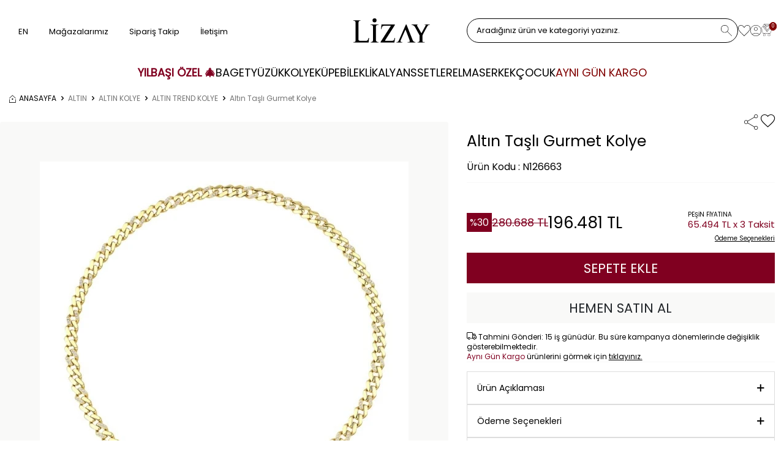

--- FILE ---
content_type: text/html; charset=UTF-8
request_url: https://www.lizaypirlanta.com/altin-tasli-gurmet-kolye
body_size: 52757
content:
<!DOCTYPE html>
<html lang="tr-TR" >
<head>
<meta charset="utf-8" />
<title>Altın Taşlı Gurmet Kolye T3973 | Lizay Pırlanta</title>
<meta name="description" content="Altın Taşlı Gurmet Kolye T3973 ürünü kargo ve güvenli gönderimle sizlere ulaştırıyoruz! Fırsatlardan hemen faydalanın!" />
<meta name="copyright" content="T-Soft E-Ticaret Sistemleri" />
<script>window['PRODUCT_DATA'] = [];</script>
<meta name="robots" content="index,follow" /><link rel="canonical" href="https://www.lizaypirlanta.com/altin-tasli-gurmet-kolye" /><meta property="og:image" content="https://www.lizaypirlanta.com/altin-tasli-gurmet-kolye-7030-39-O.jpg"/>
                <meta property="og:image:width" content="300" />
                <meta property="og:image:height" content="300" />
                <meta property="og:type" content="product" />
                <meta property="og:title" content="Altın Taşlı Gurmet Kolye T3973 | Lizay Pırlanta" />
                <meta property="og:description" content="Altın Taşlı Gurmet Kolye T3973 ürünü kargo ve güvenli gönderimle sizlere ulaştırıyoruz! Fırsatlardan hemen faydalanın!" />
                <meta property="product:availability" content="in stock" />
                <meta property="og:url" content="https://www.lizaypirlanta.com/altin-tasli-gurmet-kolye" />
                <meta property="og:site_name" content="https://www.lizaypirlanta.com/" />
                <meta name="twitter:card" content="summary" />
                <meta name="twitter:title" content="Altın Taşlı Gurmet Kolye T3973 | Lizay Pırlanta" />
                <meta name="twitter:description" content="Altın Taşlı Gurmet Kolye T3973 ürünü kargo ve güvenli gönderimle sizlere ulaştırıyoruz! Fırsatlardan hemen faydalanın!" />
                <meta name="twitter:image" content="https://www.lizaypirlanta.com/altin-tasli-gurmet-kolye-7030-39-O.jpg" /><script src="https://accounts.google.com/gsi/client" async defer></script>
<script>const GOOGLE_CLIENT_ID = "879867517635-erovnfk5jnrp5rf5p83jhm0sl2ipkcdo.apps.googleusercontent.com";</script>
            <script>
                const E_EXPORT_ACTIVE = 1;
                const CART_DROPDOWN_LIST = false;
                const ENDPOINT_PREFIX = '';
                const ENDPOINT_ALLOWED_KEYS = [];
                const SETTINGS = {"KVKK_REQUIRED":1,"NEGATIVE_STOCK":"0","DYNAMIC_LOADING_SHOW_BUTTON":0,"IS_COMMENT_RATE_ACTIVE":0};
                try {
                    var PAGE_TYPE = 'product';
                    var PAGE_ID = 3;
                    var ON_PAGE_READY = [];
                    var THEME_VERSION = 'v5';
                    var THEME_FOLDER = 'v5-lizay';
                    var MEMBER_INFO = {"ID":0,"CODE":"","FIRST_NAME":"","BIRTH_DATE":"","GENDER":"","LAST_NAME":"","MAIL":"","MAIL_HASH":"","PHONE":"","PHONE_HASH":"","PHONE_HASH_SHA":"","GROUP":0,"TRANSACTION_COUNT":0,"REPRESENTATIVE":"","KVKK":-1,"COUNTRY":"TR","E_COUNTRY":"TR"};
                    var IS_VENDOR = 0;
                    var MOBILE_ACTIVE = false;
                    var CART_COUNT = '0';
                    var CART_TOTAL = '0';
                    var SESS_ID = '9899763143254eb0175843d4a2db647b';
                    var LANGUAGE = 'tr';
                    var CURRENCY = 'TL';
                    var SEP_DEC = ',';
                    var SEP_THO = '.';
                    var DECIMAL_LENGTH = 0;  
                    var SERVICE_INFO = null;
                    var CART_CSRF_TOKEN = 'e306580c36a4077ebcd3e204608069cbb47e5c9c3546d8dc076afdeac58ecc87';
                    var CSRF_TOKEN = '3bZEuIgVhKMgvbL+ZSggeeaiBP4joBPAnEMYlD+O3Bg=';
                    
                }
                catch(err) { }
            </script>
            <!--cache--><link rel="preload" as="font" href="/theme/v5/css/fonts/tsoft-icon.woff2?v=1" type="font/woff2" crossorigin>
<link rel="preconnect" href="https://fonts.gstatic.com" crossorigin>
<link rel="preload" as="style" href="https://fonts.googleapis.com/css?family=Poppins:regular&display=swap">
<link rel="stylesheet" href="https://fonts.googleapis.com/css?family=Poppins:regular&display=swap" media="print" onload="this.media='all'">
<noscript>
<link rel="stylesheet" href="https://fonts.googleapis.com/css?family=Poppins:regular&display=swap">
</noscript>
<link type="text/css" rel="stylesheet" href="/theme/v5/css/tsoft-icon.css?v=1768488079">
<link type="text/css" rel="stylesheet" href="/theme/v5/css/nouislider.min.css?v=1768488079">
<link type="text/css" rel="stylesheet" href="/theme/v5/css/lightgallery.min.css?v=1768488079">
<link type="text/css" rel="stylesheet" href="/theme/v5/css/swiper.min.css?v=1768488079">
<link type="text/css" rel="stylesheet" href="/theme/v5/css/flatpickr.min.css?v=1768488079">
<link type="text/css" rel="stylesheet" href="/theme/v5/css/skeleton.css?v=1768488079">
<link type="text/css" rel="stylesheet" href="/srv/compressed/load/v5/css/tr/3/0.css?v=1768488079&isTablet=0&isMobile=1&userType=Ziyaretci">
<link rel="shortcut icon" href="//www.lizaypirlanta.com/Data/EditorFiles/logo_jpeg.jpg">
<meta name="viewport" content="width=device-width, initial-scale=1">
<script>
if (navigator.userAgent.indexOf('iPhone') > -1 || PAGE_ID == 91) {
document.querySelector("[name=viewport]").setAttribute('content', 'width=device-width, initial-scale=1, maximum-scale=1');
}
</script>
<script src="/theme/v5/js/callbacks.js?v=1768488079"></script>
<script src="/js/tsoftapps/v5/header.js?v=1768488079"></script>
<script type="text/javascript" src="//ccdn.mobildev.in/3a1040df7d104ad6bbd7f242b58165f2.js" data-token="Y83Nb9F0VIBq30Leh5me" charset="UTF-8"></script><script>
(function(){
window.personaclick=window.personaclick||function(){(window.personaclick.q=window.personaclick.q||[]).push(arguments)};
var c="//cdn.personaclick.com",v="/v3.js",s={link:[{href:c,rel:"dns-prefetch"},{href:c,rel:"preconnect"},{href:c+v,rel:"preload",as:"script"}],script:[{src:c+v,async:""}]};
Object.keys(s).forEach(function(c){s[c].forEach(function(d){var e=document.createElement(c),a;for(a in d)e.setAttribute(a,d[a]);document.head.appendChild(e)})});
})();
personaclick("init", "13bbd21003e5e44cd15f188867be8d");
</script><script type="text/javascript">
(function(c,l,a,r,i,t,y){
c[a]=c[a]||function(){(c[a].q=c[a].q||[]).push(arguments)};
t=l.createElement(r);t.async=1;t.src="https://www.clarity.ms/tag/"+i;
y=l.getElementsByTagName(r)[0];y.parentNode.insertBefore(t,y);
})(window, document, "clarity", "script", "na93b7c3ov");
</script><script>(function(w,d,t,r,u){var f,n,i;w[u]=w[u]||[],f=function(){var o={ti:"187166586", enableAutoSpaTracking: true};o.q=w[u],w[u]=new UET(o),w[u].push("pageLoad")},n=d.createElement(t),n.src=r,n.async=1,n.onload=n.onreadystatechange=function(){var s=this.readyState;s&&s!=="loaded"&&s!=="complete"||(f(),n.onload=n.onreadystatechange=null)},i=d.getElementsByTagName(t)[0],i.parentNode.insertBefore(n,i)})(window,document,"script","//bat.bing.com/bat.js","uetq");</script><!-- T-Soft Apps - V5 - Facebook Dönüşümler API - Tracking Code Head Start -->
<script>
if(typeof window.FB_EVENT_ID == 'undefined'){
window.FB_EVENT_ID = "fb_" + new Date().getTime();
}
</script>
<!-- T-Soft Apps - V5 - Facebook Dönüşümler API - Tracking Code Head End --><meta name="google-site-verification" content="-lsl3pvUM0l8A-coST-_iJKjFiQxPvXjJJhsdUdnkFo" /><script>
!(function (w, d, t) {
w.TiktokAnalyticsObject = t;
var ttq = (w[t] = w[t] || []);
(ttq.methods = ["page","track","identify","instances","debug","on","off","once","ready","alias","group","enableCookie","disableCookie",]),
(ttq.setAndDefer = function (t, e) {
t[e] = function () {
t.push([e].concat(Array.prototype.slice.call(arguments, 0)));
};
});
for (var i = 0; i < ttq.methods.length; i++)
ttq.setAndDefer(ttq, ttq.methods[i]);
(ttq.instance = function (t) {
for (var e = ttq._i[t] || [], n = 0; n < ttq.methods.length; n++)
ttq.setAndDefer(e, ttq.methods[n]);
return e;
}),
(ttq.load = function (e, n) {
var i = "https://analytics.tiktok.com/i18n/pixel/events.js";
(ttq._i = ttq._i || {}),
(ttq._i[e] = []),
(ttq._i[e]._u = i),
(ttq._t = ttq._t || {}),
(ttq._t[e] = +new Date()),
(ttq._o = ttq._o || {}),
(ttq._o[e] = n || {});
var o = document.createElement("script");
(o.type = "text/javascript"),
(o.async = !0),
(o.src = i + "?sdkid=" + e + "&lib=" + t);
var a = document.getElementsByTagName("script")[0];
a.parentNode.insertBefore(o, a);
});
ttq.load("D3OBE73C77U93U3T1BGG");
ttq.track("Browse");
})(window, document, "ttq");
</script>
<script>
if(typeof window.FB_EVENT_ID == 'undefined'){
window.FB_EVENT_ID = "fb_" + new Date().getTime();
}
</script><meta name="google-site-verification" content="544766355" /><!-- Google Tag Manager -->
<script>(function(w,d,s,l,i){w[l]=w[l]||[];w[l].push({'gtm.start':
new Date().getTime(),event:'gtm.js'});var f=d.getElementsByTagName(s)[0],
j=d.createElement(s),dl=l!='dataLayer'?'&l='+l:'';j.async=true;j.src=
'https://www.googletagmanager.com/gtm.js?id='+i+dl;f.parentNode.insertBefore(j,f);
})(window,document,'script','dataLayer','GTM-PSGVTW7');</script>
<!-- End Google Tag Manager --><!-- T-Soft Apps - Google GTAG - Tracking Code Start -->
<script async src="https://www.googletagmanager.com/gtag/js?id=G-B74Y4PG32H"></script>
<script>
function gtag() {
dataLayer.push(arguments);
}
</script>
<!-- T-Soft Apps - Google GTAG - Tracking Code End --><style>
a[TITLE='AYNI GÜN KARGO'] {
color: #800000 ;
}
</style><style>
.product-item-inner {
box-shadow: 0 4px 4px 0 rgba(128, 0, 0, 0.25);
}
</style>
</head>
<body><!-- Google Tag Manager (noscript) -->
<noscript><iframe src="https://www.googletagmanager.com/ns.html?id=GTM-PSGVTW7"
height="0" width="0" style="display:none;visibility:hidden"></iframe></noscript>
<!-- End Google Tag Manager (noscript) -->
<input type="hidden" id="cookie-law" value="0">
<div class="w-100 d-flex flex-wrap ">
<div class=" col-12 col-sm-12 col-md-12 col-lg-12 col-xl-12 col-xxl-12 column-244  "><div class="row">
<div id="relation|300" data-id="300" class="relArea col-12 v5-lizay  folder-header tpl-support_destekdefault "><div class="row">
<style>
.wp-app-container {
display: none !important;
}
</style>
<header class="container-fluid position-relative">
<div class="row">
<div id="header-middle" class="w-100 mb-2 mb-md-1">
<div id="header-sticky" class="w-100" data-toggle="sticky" data-parent="#header-middle" data-class="header-sticky" data-scroll="180" data-direction="true" >
<div id="header-main" class="w-100 py-2 bg-white">
<div class="container">
<div class="row align-items-center">
<div class="col-4 col-sm-5 d-md-none">
<a href="#mobile-menu-300" data-toggle="drawer" class="header-mobile-menu-btn">
<img src="https://www.lizaypirlanta.com/theme/v5-lizay/assets/themes/icon-menu.svg">
</a>
</div>
<div class="col-5 d-none d-md-block">
<!-- <div class="header-left">
<div class="dropdown">
<a id="language-currency-btn-300" href="#"
class="dropdown-title d-flex align-items-center" data-toggle="dropdown">
TR
&nbsp;
<img src="https://www.lizaypirlanta.com/theme/v5-lizay/assets/themes/icon-angle-down.svg">
</a>
<div class="dropdown-menu">
<div class="w-100 mb-1">
<label for="site-currency-select">Para Birimi</label>
<select id="site-currency-select" class="form-control"
data-toggle="currency">
<option selected value="TL">TL</option>
<option value="USD">USD</option>
</select>
</div>
</div>
</div>
</div>
-->
<a href="https://lizaydiamond.com/" class="en-url px-1">EN</a>
<a id="menu-header-top-29" target="" href="https://www.lizaypirlanta.com/magazalarimiz" class=" px-1">Mağazalarımız</a>
<a id="menu-header-top-28" target="" href="https://www.lizaypirlanta.com/siparis-takip" class=" px-1">Sipariş Takip</a>
<a id="menu-header-top-323" target="" href="/iletisim" class=" px-1">İletişim</a>
</div>
<div class="col-4 col-sm-2 d-flex">
<a href="https://www.lizaypirlanta.com/" id="logo">
<p><img src="https://www.lizaypirlanta.com/Data/EditorFiles/logo-1.svg" alt="logo.svg (3 KB)" width="125" height="40" data-clarity-loaded="131zqqs"></p>
</a>
</div>
<div id="hm-links" class="col-4 col-sm-5 col-md-5 position-relative">
<div class="header-right gap-3 gap-sm-2 gap-lg-3">
<div id="header-search" class="w-100">
<form action="/arama" method="get" autocomplete="off" id="search" class="w-100 position-relative d-flex">
<input id="live-search" type="search" name="q" placeholder="Aradığınız ürün ve kategoriyi yazınız." class="form-control personaclick-instant-search form-control-md" data-search="live-search" v-model="searchVal" data-licence="1">
<button type="submit" id="live-search-btn">
<img src="https://www.lizaypirlanta.com/theme/v5-lizay/assets/themes/icon-search.svg">
</button>
<div class="p-1 pb-0 bg-white border border-round search-form-list" id="dynamic-search-300" v-if="searchVal.length > 0 && data != ''" v-cloak>
<div class="row dynamic-search">
<div class="col-12 col-sm dynamic-search-item mb-1" v-if="data.products.length > 0">
<div class="block-title border-bottom border-light">
Ürünler</div>
<ul>
<li v-for="P in data.products">
<a :href="'/' + P.url">
<span class="search-image" v-if="P.image"><img :src="P.image" :alt="P.title"></span>
<span v-html="P.title"></span>
</a>
</li>
</ul>
</div>
<div class="col-12 col-sm dynamic-search-item mb-1" v-if="data.categories.length > 0">
<div class="block-title border-bottom border-light">
Kategoriler</div>
<ul>
<li v-for="C in data.categories">
<a :href="'/' + C.url">
<span class="search-image" v-if="C.image"><img :src="C.image" :alt="C.title"></span>
<span v-html="C.title"></span>
</a>
</li>
</ul>
</div>
<div class="col-12 col-sm dynamic-search-item mb-1" v-if="data.brands.length > 0">
<div class="block-title border-bottom border-light">
Markalar</div>
<ul>
<li v-for="B in data.brands">
<a :href="'/' + B.url">
<span class="search-image" v-if="B.image"><img :src="B.image" :alt="B.title"></span>
<span v-html="B.title"></span>
</a>
</li>
</ul>
</div>
<div class="col-12 col-sm dynamic-search-item" v-if="data.combines.length > 0">
<div class="block-title border-bottom border-light">
Kombinler</div>
<ul>
<li v-for="C in data.combines">
<a :href="'/' + C.url">
<span class="search-image" v-if="C.image"><img :src="C.image" :alt="C.title"></span>
<span v-html="C.title"></span>
</a>
</li>
</ul>
</div>
<div class="dynamic-search-item px-1 mb-1" v-if="data.products.length < 1 && data.categories.length < 1 && data.brands.length < 1 && data.combines.length < 1">
Sonuç bulunamadı.
</div>
</div>
</div>
</form>
</div>
<!--<button class="hm-link d-none d-md-flex" id="search-open-button">
<img src="https://www.lizaypirlanta.com/theme/v5-lizay/assets/themes/icon-search.svg">
</button>-->
<a href="/uye-alisveris-listesi" class="hm-link d-none d-md-flex" id="header-favourite-btn">
<img src="https://www.lizaypirlanta.com/theme/v5-lizay/assets/themes/icon-fav.svg">
</a>
<div class="dropdown d-flex align-items-center flex-shrink-0">
<a href="#" data-toggle="dropdown" class="hm-link">
<img src="https://www.lizaypirlanta.com/theme/v5-lizay/assets/themes/icon-user.svg">
</a>
<div class="dropdown-menu">
<div class="dropdown-menu-inner">
<a href="/uye-girisi-sayfasi" class="w-100 login btn btn-outline-white">
Üye Girişi
</a>
<a href="/uye-kayit" class="w-100 register btn btn-outline-white">
Kayıt Ol
</a>
</div>
</div>
</div>
<div class="position-relative d-flex align-items-center flex-shrink-0">
<a href="#header-cart-panel-300" data-toggle="drawer" class="text-body hm-link" id="header-cart-btn">
<i class="ti-basket text-primary"><span class="badge cart-soft-count">0</span></i>
</a>
</div>
</div>
</div>
</div>
</div>
</div>
<nav id="main-menu" class="container-fluid position-relative bg-white">
<div class="container">
<div class="row justify-content-center">
<div class="col-12">
<ul class="d-flex menu menu-300 gap-2">
<li>
<a id="menu-463300" href="https://www.lizaypirlanta.com/yilbasi-kampanyasi" target="" class="d-block text-danger fw-bold " title="YILBAŞI ÖZEL &#127876;">
YILBAŞI ÖZEL &#127876;
</a>
<div class="w-100 sub-menu fade-in">
<div class="container">
<div class="row justify-content-center">
<div class="col-10 position-relative py-3 sub-menu-line">
<div class="row">
<div class=" col-12 ">
<div class="row">
<div class=" col-3 ">
<a href="https://www.lizaypirlanta.com/pirlanta-yilbasi-kampanyasi" target="" class="menu-title mb-1 d-block" title="Pırlanta Ürünler">
Pırlanta Ürünler
</a>
</div>
<div class=" col-3 ">
<a href="https://www.lizaypirlanta.com/altin-yilbasi-kampanyasi" target="" class="menu-title mb-1 d-block" title="Altın Ürünler">
Altın Ürünler
</a>
</div>
</div>
</div>
</div>
</div>
</div>
</div>
</div>
<div class="menu-overlay bg-transparent position-fixed inset"></div>
</li>
<li>
<a id="menu-37300" href="baget-urunler" target="" class="d-block " title="BAGET">
BAGET
</a>
<div class="w-100 sub-menu fade-in">
<div class="container">
<div class="row justify-content-center">
<div class="col-10 position-relative py-3 sub-menu-line">
<div class="row">
<div class=" col-12 ">
<div class="row">
<div class=" col-3 ">
<a href="pirlanta-baget-urunler" target="" class="menu-title mb-1 d-block" title="Pırlanta">
Pırlanta
</a>
<ul class="clearfix mb-1">
<!-- -->
<li class="w-100">
<a href="pirlanta-baget-yuzukler" target="" class=" " title="Pırlanta Baget Yüzükler">
Pırlanta Baget Yüzükler
</a>
</li>
<!-- -->
<li class="w-100">
<a href="pirlanta-baget-kolye" target="" class=" " title="Pırlanta Baget Kolyeler">
Pırlanta Baget Kolyeler
</a>
</li>
<!-- -->
<li class="w-100">
<a href="pirlanta-baget-kupe" target="" class=" " title="Pırlanta Baget Küpeler">
Pırlanta Baget Küpeler
</a>
</li>
<!-- -->
<li class="w-100">
<a href="pirlanta-baget-bileklik" target="" class=" " title="Pırlanta Baget Bileklikler">
Pırlanta Baget Bileklikler
</a>
</li>
<!-- -->
</ul>
</div>
<div class=" col-3 ">
<a href="altin-baget-urunler" target="" class="menu-title mb-1 d-block" title="Altın">
Altın
</a>
<ul class="clearfix mb-1">
<!-- -->
<li class="w-100">
<a href="https://www.lizaypirlanta.com/altin-baget-yuzuk" target="" class=" " title="Altın Baget Yüzükler">
Altın Baget Yüzükler
</a>
</li>
<!-- -->
<li class="w-100">
<a href="https://www.lizaypirlanta.com/baget-kolye" target="" class=" " title="Altın Baget Kolyeler">
Altın Baget Kolyeler
</a>
</li>
<!-- -->
<li class="w-100">
<a href="https://www.lizaypirlanta.com/altin-baget-kupe" target="" class=" " title="Altın Baget Küpeler">
Altın Baget Küpeler
</a>
</li>
<!-- -->
<li class="w-100">
<a href="https://www.lizaypirlanta.com/altin-baget-bileklikler" target="" class=" " title="Altın Baget Bileklikler">
Altın Baget Bileklikler
</a>
</li>
<!-- -->
</ul>
</div>
</div>
</div>
</div>
</div>
</div>
</div>
</div>
<div class="menu-overlay bg-transparent position-fixed inset"></div>
</li>
<li>
<a id="menu-44300" href="https://www.lizaypirlanta.com/pirlanta-yuzuk" target="" class="d-block " title="YÜZÜK">
YÜZÜK
</a>
<div class="w-100 sub-menu fade-in">
<div class="container">
<div class="row justify-content-center">
<div class="col-10 position-relative py-3 sub-menu-line">
<div class="row">
<div class=" col-12 ">
<div class="row">
<div class=" col-3 ">
<a href="pirlanta-yuzuk" target="" class="menu-title mb-1 d-block" title="Pırlanta Yüzükler">
Pırlanta Yüzükler
</a>
<ul class="clearfix mb-1">
<!-- -->
<li class="w-100">
<a href="pirlanta-tektas-yuzuk" target="" class=" " title="Pırlanta Tektaş Yüzükler">
Pırlanta Tektaş Yüzükler
</a>
</li>
<!-- -->
<li class="w-100">
<a href="https://www.lizaypirlanta.com/pirlanta-baget-yuzuk" target="" class=" " title="Pırlanta Baget Yüzükler">
Pırlanta Baget Yüzükler
</a>
</li>
<!-- -->
<li class="w-100">
<a href="https://www.lizaypirlanta.com/pirlanta-trend-yuzuk" target="" class=" " title="Pırlanta Trend Yüzükler">
Pırlanta Trend Yüzükler
</a>
</li>
<!-- -->
<li class="w-100">
<a href="pirlanta-bestas-yuzuk" target="" class=" " title="Pırlanta Beştaş Yüzükler">
Pırlanta Beştaş Yüzükler
</a>
</li>
<!-- -->
<li class="w-100">
<a href="https://www.lizaypirlanta.com/pirlanta-yarimtur-yuzuk" target="" class=" " title="Pırlanta Yarımtur Yüzükler">
Pırlanta Yarımtur Yüzükler
</a>
</li>
<!-- -->
<li class="w-100">
<a href="https://www.lizaypirlanta.com/pirlanta-tamtur-yuzuk" target="" class=" " title="Pırlanta Tamtur Yüzükler">
Pırlanta Tamtur Yüzükler
</a>
</li>
<!-- -->
<li class="w-100">
<a href="https://www.lizaypirlanta.com/pirlanta-safir-yuzuk" target="" class=" " title="Pırlanta Safir Yüzükler">
Pırlanta Safir Yüzükler
</a>
</li>
<!-- -->
<li class="w-100">
<a href="https://www.lizaypirlanta.com/pirlanta-zumrut-yuzuk" target="" class=" " title="Pırlanta Zümrüt Yüzükler">
Pırlanta Zümrüt Yüzükler
</a>
</li>
<!-- -->
<li class="w-100">
<a href="https://www.lizaypirlanta.com/pirlanta-yakut-yuzuk" target="" class=" " title="Pırlanta Yakut Yüzükler">
Pırlanta Yakut Yüzükler
</a>
</li>
<!-- -->
<li class="w-100">
<a href="https://www.lizaypirlanta.com/pirlanta-renkli-yuzuk" target="" class=" " title="Pırlanta Renkli Taşlı Yüzükler">
Pırlanta Renkli Taşlı Yüzükler
</a>
</li>
<!-- -->
</ul>
</div>
<div class=" col-3 ">
<a href="altin-yuzuk-urunler" target="" class="menu-title mb-1 d-block" title="Altın Yüzükler">
Altın Yüzükler
</a>
<ul class="clearfix mb-1">
<!-- -->
<li class="w-100">
<a href="https://www.lizaypirlanta.com/altin-tektas-yuzuk" target="" class=" " title="Altın Tektaş Yüzükler">
Altın Tektaş Yüzükler
</a>
</li>
<!-- -->
<li class="w-100">
<a href="https://www.lizaypirlanta.com/altin-baget-yuzuk" target="" class=" " title="Altın Baget Yüzükler">
Altın Baget Yüzükler
</a>
</li>
<!-- -->
<li class="w-100">
<a href="https://www.lizaypirlanta.com/altin-bestas-yuzuk" target="" class=" " title="Altın Beştaş Yüzükler">
Altın Beştaş Yüzükler
</a>
</li>
<!-- -->
<li class="w-100">
<a href="https://www.lizaypirlanta.com/altin-trend-yuzuk" target="" class=" " title="Altın Trend Yüzükler">
Altın Trend Yüzükler
</a>
</li>
<!-- -->
<li class="w-100">
<a href="https://www.lizaypirlanta.com/alyans" target="" class=" " title="Altın Alyanslar">
Altın Alyanslar
</a>
</li>
<!-- -->
</ul>
</div>
</div>
</div>
</div>
</div>
</div>
</div>
</div>
<div class="menu-overlay bg-transparent position-fixed inset"></div>
</li>
<li>
<a id="menu-34300" href="https://www.lizaypirlanta.com/pirlanta-kolye" target="" class="d-block " title="KOLYE">
KOLYE
</a>
<div class="w-100 sub-menu fade-in">
<div class="container">
<div class="row justify-content-center">
<div class="col-10 position-relative py-3 sub-menu-line">
<div class="row">
<div class=" col-12 ">
<div class="row">
<div class=" col-3 ">
<a href="pirlanta-kolye" target="" class="menu-title mb-1 d-block" title="Pırlanta Kolyeler">
Pırlanta Kolyeler
</a>
<ul class="clearfix mb-1">
<!-- -->
<li class="w-100">
<a href="https://www.lizaypirlanta.com/pirlanta-tektas-kolye" target="" class=" " title="Pırlanta Tektaş Kolyeler">
Pırlanta Tektaş Kolyeler
</a>
</li>
<!-- -->
<li class="w-100">
<a href="https://www.lizaypirlanta.com/pirlanta-baget-kolye" target="" class=" " title="Pırlanta Baget Kolyeler">
Pırlanta Baget Kolyeler
</a>
</li>
<!-- -->
<li class="w-100">
<a href="https://www.lizaypirlanta.com/pirlanta-trend-kolye" target="" class=" " title="Pırlanta Trend Kolyeler">
Pırlanta Trend Kolyeler
</a>
</li>
<!-- -->
<li class="w-100">
<a href="https://www.lizaypirlanta.com/pirlanta-harf-kolye" target="" class=" " title="Pırlanta Harf Kolyeler">
Pırlanta Harf Kolyeler
</a>
</li>
<!-- -->
<li class="w-100">
<a href="https://www.lizaypirlanta.com/pirlanta-gerdanlik" target="" class=" " title="Pırlanta Gerdanlıklar">
Pırlanta Gerdanlıklar
</a>
</li>
<!-- -->
<li class="w-100">
<a href="https://www.lizaypirlanta.com/su-yolu-gerdanliklar" target="" class=" " title="Pırlanta Su Yolu Gerdanlıklar">
Pırlanta Su Yolu Gerdanlıklar
</a>
</li>
<!-- -->
<li class="w-100">
<a href="https://www.lizaypirlanta.com/pirlanta-safir-kolye" target="" class=" " title="Pırlanta Safir Kolyeler">
Pırlanta Safir Kolyeler
</a>
</li>
<!-- -->
<li class="w-100">
<a href="https://www.lizaypirlanta.com/pirlanta-zumrut-kolye" target="" class=" " title="Pırlanta Zümrüt Kolyeler">
Pırlanta Zümrüt Kolyeler
</a>
</li>
<!-- -->
<li class="w-100">
<a href="https://www.lizaypirlanta.com/pirlanta-yakut-kolye" target="" class=" " title="Pırlanta Yakut Kolyeler">
Pırlanta Yakut Kolyeler
</a>
</li>
<!-- -->
<li class="w-100">
<a href="pirlanta-renkli-tasli-kolyeler" target="" class=" " title="Pırlanta Renkli Taşlı Kolyeler">
Pırlanta Renkli Taşlı Kolyeler
</a>
</li>
<!-- -->
</ul>
</div>
<div class=" col-3 ">
<a href="kolye-altin-urunler" target="" class="menu-title mb-1 d-block" title="Altın Kolyeler">
Altın Kolyeler
</a>
<ul class="clearfix mb-1">
<!-- -->
<li class="w-100">
<a href="baget-kolye" target="" class=" " title="Altın Baget Kolyeler">
Altın Baget Kolyeler
</a>
</li>
<!-- -->
<li class="w-100">
<a href="altin-trend-kolye" target="" class=" " title="Altın Trend Kolyeler">
Altın Trend Kolyeler
</a>
</li>
<!-- -->
<li class="w-100">
<a href="altin-harf-kolye" target="" class=" " title="Altın Harf Kolyeler">
Altın Harf Kolyeler
</a>
</li>
<!-- -->
<li class="w-100">
<a href="altin-kalp-kolye" target="" class=" " title="Altın Kalp Kolyeler">
Altın Kalp Kolyeler
</a>
</li>
<!-- -->
<li class="w-100">
<a href="altin-zincir" target="" class=" " title="Altın Zincirler">
Altın Zincirler
</a>
</li>
<!-- -->
<li class="w-100">
<a href="altin-kolye-ucu" target="" class=" " title="Altın Kolye Ucları ve Charmlar">
Altın Kolye Ucları ve Charmlar
</a>
</li>
<!-- -->
<li class="w-100">
<a href="altin-gerdanliklar" target="" class=" " title="Altın Gerdanlıklar">
Altın Gerdanlıklar
</a>
</li>
<!-- -->
<li class="w-100">
<a href="altin-suyolu-kolye" target="" class=" " title="Altın Su Yolu Gerdanlıklar">
Altın Su Yolu Gerdanlıklar
</a>
</li>
<!-- -->
</ul>
</div>
</div>
</div>
</div>
</div>
</div>
</div>
</div>
<div class="menu-overlay bg-transparent position-fixed inset"></div>
</li>
<li>
<a id="menu-45300" href="https://www.lizaypirlanta.com/pirlanta-kupe" target="" class="d-block " title="KÜPE">
KÜPE
</a>
<div class="w-100 sub-menu fade-in">
<div class="container">
<div class="row justify-content-center">
<div class="col-10 position-relative py-3 sub-menu-line">
<div class="row">
<div class=" col-12 ">
<div class="row">
<div class=" col-3 ">
<a href="pirlanta-kupe" target="" class="menu-title mb-1 d-block" title="Pırlanta Küpeler">
Pırlanta Küpeler
</a>
<ul class="clearfix mb-1">
<!-- -->
<li class="w-100">
<a href="https://www.lizaypirlanta.com/pirlanta-tektas-kupe" target="" class=" " title="Pırlanta Tektaş Küpeler">
Pırlanta Tektaş Küpeler
</a>
</li>
<!-- -->
<li class="w-100">
<a href="https://www.lizaypirlanta.com/pirlanta-baget-kupe" target="" class=" " title="Pırlanta Baget Küpeler">
Pırlanta Baget Küpeler
</a>
</li>
<!-- -->
<li class="w-100">
<a href="https://www.lizaypirlanta.com/pirlanta-trend-kupe" target="" class=" " title="Pırlanta Trend Küpeler">
Pırlanta Trend Küpeler
</a>
</li>
<!-- -->
<li class="w-100">
<a href="https://www.lizaypirlanta.com/pirlanta-tragus-kupe" target="" class=" " title="Pırlanta Tragus Küpeler">
Pırlanta Tragus Küpeler
</a>
</li>
<!-- -->
<li class="w-100">
<a href="https://www.lizaypirlanta.com/pirlanta-halka-kupe" target="" class=" " title="Pırlanta Halka Küpeler">
Pırlanta Halka Küpeler
</a>
</li>
<!-- -->
<li class="w-100">
<a href="https://www.lizaypirlanta.com/pirlanta-safir-kupe" target="" class=" " title="Pırlanta Safir Küpeler">
Pırlanta Safir Küpeler
</a>
</li>
<!-- -->
<li class="w-100">
<a href="https://www.lizaypirlanta.com/pirlanta-zumrut-kupe" target="" class=" " title="Pırlanta Zümrüt Küpeler">
Pırlanta Zümrüt Küpeler
</a>
</li>
<!-- -->
<li class="w-100">
<a href="https://www.lizaypirlanta.com/pirlanta-yakut-kupe" target="" class=" " title="Pırlanta Yakut Küpeler">
Pırlanta Yakut Küpeler
</a>
</li>
<!-- -->
</ul>
</div>
<div class=" col-3 ">
<a href="https://www.lizaypirlanta.com/altin-kupeler" target="" class="menu-title mb-1 d-block" title="Altın Küpeler">
Altın Küpeler
</a>
<ul class="clearfix mb-1">
<!-- -->
<li class="w-100">
<a href="https://www.lizaypirlanta.com/altin-baget-kupe" target="" class=" " title="Altın Baget Küpeler">
Altın Baget Küpeler
</a>
</li>
<!-- -->
<li class="w-100">
<a href="https://www.lizaypirlanta.com/altin-trend-kupe" target="" class=" " title="Altın Trend Küpeler">
Altın Trend Küpeler
</a>
</li>
<!-- -->
<li class="w-100">
<a href="https://www.lizaypirlanta.com/altin-halka-kupe" target="" class=" " title="Altın Halka Küpeler">
Altın Halka Küpeler
</a>
</li>
<!-- -->
</ul>
</div>
</div>
</div>
</div>
</div>
</div>
</div>
</div>
<div class="menu-overlay bg-transparent position-fixed inset"></div>
</li>
<li>
<a id="menu-35300" href="https://www.lizaypirlanta.com/pirlanta-bileklikler" target="" class="d-block " title="BİLEKLİK">
BİLEKLİK
</a>
<div class="w-100 sub-menu fade-in">
<div class="container">
<div class="row justify-content-center">
<div class="col-10 position-relative py-3 sub-menu-line">
<div class="row">
<div class=" col-12 ">
<div class="row">
<div class=" col-3 ">
<a href="pirlanta-bileklik-urunler" target="" class="menu-title mb-1 d-block" title="Pırlanta Bileklikler">
Pırlanta Bileklikler
</a>
<ul class="clearfix mb-1">
<!-- -->
<li class="w-100">
<a href="https://www.lizaypirlanta.com/pirlanta-baget-bileklik" target="" class=" " title="Pırlanta Baget Bileklikler">
Pırlanta Baget Bileklikler
</a>
</li>
<!-- -->
<li class="w-100">
<a href="https://www.lizaypirlanta.com/pirlanta-trend-bileklik" target="" class=" " title="Pırlanta Trend Bileklikler">
Pırlanta Trend Bileklikler
</a>
</li>
<!-- -->
<li class="w-100">
<a href="https://www.lizaypirlanta.com/pirlanta-suyolu-bileklik" target="" class=" " title="Pırlanta Su Yolu Bileklikler">
Pırlanta Su Yolu Bileklikler
</a>
</li>
<!-- -->
<li class="w-100">
<a href="https://www.lizaypirlanta.com/pirlanta-kelepce" target="" class=" " title="Pırlanta Kelepçe Bileklikler">
Pırlanta Kelepçe Bileklikler
</a>
</li>
<!-- -->
<li class="w-100">
<a href="https://www.lizaypirlanta.com/pirlanta-safir-bileklik" target="" class=" " title="Pırlanta Safir Bileklikler">
Pırlanta Safir Bileklikler
</a>
</li>
<!-- -->
<li class="w-100">
<a href="https://www.lizaypirlanta.com/pirlanta-zumrut-bileklik" target="" class=" " title="Pırlanta Zümrüt Bileklikler">
Pırlanta Zümrüt Bileklikler
</a>
</li>
<!-- -->
<li class="w-100">
<a href="https://www.lizaypirlanta.com/pirlanta-yakut-bileklik" target="" class=" " title="Pırlanta Yakut Bileklikler">
Pırlanta Yakut Bileklikler
</a>
</li>
<!-- -->
</ul>
</div>
<div class=" col-3 ">
<a href="altin-bileklik-urunler" target="" class="menu-title mb-1 d-block" title="Altın Bileklikler">
Altın Bileklikler
</a>
<ul class="clearfix mb-1">
<!-- -->
<li class="w-100">
<a href="https://www.lizaypirlanta.com/altin-baget-bileklikler" target="" class=" " title="Altın Baget Bileklikler">
Altın Baget Bileklikler
</a>
</li>
<!-- -->
<li class="w-100">
<a href="https://www.lizaypirlanta.com/altin-trend-bileklik" target="" class=" " title="Altın Trend Bileklikler">
Altın Trend Bileklikler
</a>
</li>
<!-- -->
<li class="w-100">
<a href="https://www.lizaypirlanta.com/altin-suyolu-bileklik" target="" class=" " title="Altın Su Yolu Bileklikler">
Altın Su Yolu Bileklikler
</a>
</li>
<!-- -->
<li class="w-100">
<a href="https://www.lizaypirlanta.com/altin-kelepce" target="" class=" " title="Altın Kelepçe Bileklikler">
Altın Kelepçe Bileklikler
</a>
</li>
<!-- -->
<li class="w-100">
<a href="https://www.lizaypirlanta.com/altin-sahmeran-bileklik" target="" class=" " title="Altın Şahmeran Bileklikler">
Altın Şahmeran Bileklikler
</a>
</li>
<!-- -->
<li class="w-100">
<a href="https://www.lizaypirlanta.com/altin-halhal" target="" class=" " title="Altın Halhallar">
Altın Halhallar
</a>
</li>
<!-- -->
</ul>
</div>
</div>
</div>
</div>
</div>
</div>
</div>
</div>
<div class="menu-overlay bg-transparent position-fixed inset"></div>
</li>
<li>
<a id="menu-246300" href="alyans" target="" class="d-block " title="ALYANS">
ALYANS
</a>
</li>
<li>
<a id="menu-46300" href="https://www.lizaypirlanta.com/setler" target="" class="d-block " title="SETLER">
SETLER
</a>
</li>
<li>
<a id="menu-300300" href="elmas" target="" class="d-block " title="ELMAS">
ELMAS
</a>
<div class="w-100 sub-menu fade-in">
<div class="container">
<div class="row justify-content-center">
<div class="col-10 position-relative py-3 sub-menu-line">
<div class="row">
<div class=" col-12 ">
<div class="row">
<div class=" col-3 ">
<a href="elmas" target="" class="menu-title mb-1 d-block" title="ELMAS">
ELMAS
</a>
<ul class="clearfix mb-1">
<!-- -->
<li class="w-100">
<a href="elmas-yuzuk" target="" class=" " title="Elmas Yüzükler">
Elmas Yüzükler
</a>
</li>
<!-- -->
<li class="w-100">
<a href="elmas-kolye" target="" class=" " title="Elmas Kolyeler">
Elmas Kolyeler
</a>
</li>
<!-- -->
<li class="w-100">
<a href="elmas-kupe" target="" class=" " title="Elmas Küpeler">
Elmas Küpeler
</a>
</li>
<!-- -->
<li class="w-100">
<a href="elmas-bileklik" target="" class=" " title="Elmas Bileklikler">
Elmas Bileklikler
</a>
</li>
<!-- -->
<li class="w-100">
<a href="elmas-set" target="" class=" " title="Elmas Setler">
Elmas Setler
</a>
</li>
<!-- -->
</ul>
</div>
</div>
</div>
</div>
</div>
</div>
</div>
</div>
<div class="menu-overlay bg-transparent position-fixed inset"></div>
</li>
<li>
<a id="menu-47300" href="https://www.lizaypirlanta.com/erkek-urunleri" target="" class="d-block " title="ERKEK">
ERKEK
</a>
<div class="w-100 sub-menu fade-in">
<div class="container">
<div class="row justify-content-center">
<div class="col-10 position-relative py-3 sub-menu-line">
<div class="row">
<div class=" col-12 ">
<div class="row">
<div class=" col-3 ">
<a href="erkek-urunleri" target="" class="menu-title mb-1 d-block" title="Altın">
Altın
</a>
<ul class="clearfix mb-1">
<!-- -->
<li class="w-100">
<a href="https://www.lizaypirlanta.com/kolye-erkek" target="" class=" " title="Erkek Altın Kolyeler">
Erkek Altın Kolyeler
</a>
</li>
<!-- -->
<li class="w-100">
<a href="https://www.lizaypirlanta.com/bileklik-erkek" target="" class=" " title="Erkek Altın Bileklikler">
Erkek Altın Bileklikler
</a>
</li>
<!-- -->
<li class="w-100">
<a href="https://www.lizaypirlanta.com/erkek-kolye-ucu" target="" class=" " title="Erkek Altın Kolye Uçları">
Erkek Altın Kolye Uçları
</a>
</li>
<!-- -->
<li class="w-100">
<a href="https://www.lizaypirlanta.com/zincir-erkek" target="" class=" " title="Erkek Altın Zincir">
Erkek Altın Zincir
</a>
</li>
<!-- -->
<li class="w-100">
<a href="https://www.lizaypirlanta.com/altin-erkek-yuzuk" target="" class=" " title="Erkek Altın Yüzükler">
Erkek Altın Yüzükler
</a>
</li>
<!-- -->
</ul>
</div>
<div class=" col-3 ">
<a href="https://www.lizaypirlanta.com/erkek-pirlanta" target="" class="menu-title mb-1 d-block" title="Pırlanta">
Pırlanta
</a>
<ul class="clearfix mb-1">
<!-- -->
<li class="w-100">
<a href="https://www.lizaypirlanta.com/erkek-pirlanta-bileklik" target="" class=" " title="Erkek Pırlanta Bileklikler">
Erkek Pırlanta Bileklikler
</a>
</li>
<!-- -->
<li class="w-100">
<a href="https://www.lizaypirlanta.com/erkek-pirlanta-kupe" target="" class=" " title="Erkek Pırlanta Küpeler">
Erkek Pırlanta Küpeler
</a>
</li>
<!-- -->
</ul>
</div>
</div>
</div>
</div>
</div>
</div>
</div>
</div>
<div class="menu-overlay bg-transparent position-fixed inset"></div>
</li>
<li>
<a id="menu-48300" href="https://www.lizaypirlanta.com/cocuk" target="" class="d-block undefined " title="ÇOCUK">
ÇOCUK
</a>
<div class="w-100 sub-menu fade-in">
<div class="container">
<div class="row justify-content-center">
<div class="col-10 position-relative py-3 sub-menu-line">
<div class="row">
<div class=" col-12 ">
<div class="row">
<div class=" col-3 ">
<a href="https://www.lizaypirlanta.com/cocuk" target="" class="menu-title mb-1 d-block" title="Altın">
Altın
</a>
<ul class="clearfix mb-1">
<!-- -->
<li class="w-100">
<a href="altin-cocuk-kupe" target="" class=" " title="Çocuk Küpeleri">
Çocuk Küpeleri
</a>
</li>
<!-- -->
<li class="w-100">
<a href="altin-kunye" target="" class=" " title="Çocuk Künyeleri">
Çocuk Künyeleri
</a>
</li>
<!-- -->
<li class="w-100">
<a href="/yaka-ignesi" target="" class=" " title="Bebek Yaka İğneleri">
Bebek Yaka İğneleri
</a>
</li>
<!-- -->
</ul>
</div>
</div>
</div>
</div>
</div>
</div>
</div>
</div>
<div class="menu-overlay bg-transparent position-fixed inset"></div>
</li>
<li>
<a id="menu-50300" href="https://www.lizaypirlanta.com/ayni-gun-kargo" target="" class="d-block undefined " title="AYNI GÜN KARGO">
AYNI GÜN KARGO
</a>
</li>
</ul>
</div>
</div>
</div>
</nav>
</div>
</div>
</div>
</header>
<div data-rel="mobile-menu-300" class="drawer-overlay"></div>
<div id="mobile-menu-300" class="drawer-wrapper" data-display="overlay" data-position="left">
<div class="drawer-body">
<div class="position-relative drawer-title-main">
<div class="drawer-close d-inline-flex" id="header-member-panel-close">
<span class="d-md-none">Kapat</span>
<i class="ti-close"></i>
</div>
<div class="drawer-title">
<i class="ti-user"></i>
<span>Menü</span>
</div>
</div>
<nav class="w-100 px-2 mb-2 menu-one">
<ul class="w-100 clearfix">
<li class="w-100">
<div id="mobile-menu-463" class="menu-item text-danger fw-bold d-flex justify-content-between" data-toggle="accordion">
<a href="https://www.lizaypirlanta.com/yilbasi-kampanyasi" target="" class="text-decoration-none text-black" title="YILBAŞI ÖZEL &#127876;">
YILBAŞI ÖZEL &#127876;
</a>
<span class="ml-auto toggle-accordion" data-target="#accordion-body-463">
<i class="ti-arrow-up text-primary"></i>
<i class="ti-arrow-down text-primary"></i>
</span>
</div>
<div id="accordion-body-463" class="accordion-body d-none">
<ul class="clearfix w-100 px-1 py-5px bg-white">
<li class="w-100 text-black">
<a id="mobile-menu-526" href="https://www.lizaypirlanta.com/pirlanta-yilbasi-kampanyasi" target="" class="menu-item text-decoration-none text-black text-danger fw-bold" title="Pırlanta Ürünler">
Pırlanta Ürünler
</a>
</li>
<li class="w-100 text-black">
<a id="mobile-menu-527" href="https://www.lizaypirlanta.com/altin-yilbasi-kampanyasi" target="" class="menu-item text-decoration-none text-black text-danger fw-bold" title="Altın Ürünler">
Altın Ürünler
</a>
</li>
</ul>
</div>
</li>
<li class="w-100">
<div id="mobile-menu-37" class="menu-item d-flex justify-content-between" data-toggle="accordion">
<a href="baget-urunler" target="" class="text-decoration-none text-black" title="BAGET">
BAGET
</a>
<span class="ml-auto toggle-accordion" data-target="#accordion-body-37">
<i class="ti-arrow-up text-primary"></i>
<i class="ti-arrow-down text-primary"></i>
</span>
</div>
<div id="accordion-body-37" class="accordion-body d-none">
<ul class="clearfix w-100 px-1 py-5px bg-white">
<li class="w-100 text-black">
<div id="mobile-menu-219" class="menu-item d-flex justify-content-between" data-toggle="accordion">
<a href="pirlanta-baget-urunler" target="" class="menu-item-link text-decoration-none text-black" title="Pırlanta">
Pırlanta
</a>
<span class="ml-auto toggle-accordion" data-target="#accordion-body-219">
<i class="ti-arrow-up text-primary"></i>
<i class="ti-arrow-down text-primary"></i>
</span>
</div>
<div id="accordion-body-219" class="sub-menu-item accordion-body d-none">
<ul class="clearfix w-100 px-1 py-5px bg-white menu-second">
<li class="w-100 text-black">
<a id="mobile-menu-226" href="pirlanta-baget-yuzukler" target="" class="menu-second-link text-decoration-none text-black" title="Pırlanta Baget Yüzükler">
Pırlanta Baget Yüzükler
</a>
</li>
<li class="w-100 text-black">
<a id="mobile-menu-227" href="pirlanta-baget-kolye" target="" class="menu-second-link text-decoration-none text-black" title="Pırlanta Baget Kolyeler">
Pırlanta Baget Kolyeler
</a>
</li>
<li class="w-100 text-black">
<a id="mobile-menu-228" href="pirlanta-baget-kupe" target="" class="menu-second-link text-decoration-none text-black" title="Pırlanta Baget Küpeler">
Pırlanta Baget Küpeler
</a>
</li>
<li class="w-100 text-black">
<a id="mobile-menu-229" href="pirlanta-baget-bileklik" target="" class="menu-second-link text-decoration-none text-black" title="Pırlanta Baget Bileklikler">
Pırlanta Baget Bileklikler
</a>
</li>
</ul>
</div>
</li>
<li class="w-100 text-black">
<div id="mobile-menu-220" class="menu-item d-flex justify-content-between" data-toggle="accordion">
<a href="altin-baget-urunler" target="" class="menu-item-link text-decoration-none text-black" title="Altın">
Altın
</a>
<span class="ml-auto toggle-accordion" data-target="#accordion-body-220">
<i class="ti-arrow-up text-primary"></i>
<i class="ti-arrow-down text-primary"></i>
</span>
</div>
<div id="accordion-body-220" class="sub-menu-item accordion-body d-none">
<ul class="clearfix w-100 px-1 py-5px bg-white menu-second">
<li class="w-100 text-black">
<a id="mobile-menu-221" href="https://www.lizaypirlanta.com/altin-baget-yuzuk" target="" class="menu-second-link text-decoration-none text-black" title="Altın Baget Yüzükler">
Altın Baget Yüzükler
</a>
</li>
<li class="w-100 text-black">
<a id="mobile-menu-222" href="https://www.lizaypirlanta.com/baget-kolye" target="" class="menu-second-link text-decoration-none text-black" title="Altın Baget Kolyeler">
Altın Baget Kolyeler
</a>
</li>
<li class="w-100 text-black">
<a id="mobile-menu-223" href="https://www.lizaypirlanta.com/altin-baget-kupe" target="" class="menu-second-link text-decoration-none text-black" title="Altın Baget Küpeler">
Altın Baget Küpeler
</a>
</li>
<li class="w-100 text-black">
<a id="mobile-menu-224" href="https://www.lizaypirlanta.com/altin-baget-bileklikler" target="" class="menu-second-link text-decoration-none text-black" title="Altın Baget Bileklikler">
Altın Baget Bileklikler
</a>
</li>
</ul>
</div>
</li>
</ul>
</div>
</li>
<li class="w-100">
<div id="mobile-menu-44" class="menu-item d-flex justify-content-between" data-toggle="accordion">
<a href="https://www.lizaypirlanta.com/pirlanta-yuzuk" target="" class="text-decoration-none text-black" title="YÜZÜK">
YÜZÜK
</a>
<span class="ml-auto toggle-accordion" data-target="#accordion-body-44">
<i class="ti-arrow-up text-primary"></i>
<i class="ti-arrow-down text-primary"></i>
</span>
</div>
<div id="accordion-body-44" class="accordion-body d-none">
<ul class="clearfix w-100 px-1 py-5px bg-white">
<li class="w-100 text-black">
<div id="mobile-menu-170" class="menu-item d-flex justify-content-between" data-toggle="accordion">
<a href="pirlanta-yuzuk" target="" class="menu-item-link text-decoration-none text-black" title="Pırlanta Yüzükler">
Pırlanta Yüzükler
</a>
<span class="ml-auto toggle-accordion" data-target="#accordion-body-170">
<i class="ti-arrow-up text-primary"></i>
<i class="ti-arrow-down text-primary"></i>
</span>
</div>
<div id="accordion-body-170" class="sub-menu-item accordion-body d-none">
<ul class="clearfix w-100 px-1 py-5px bg-white menu-second">
<li class="w-100 text-black">
<a id="mobile-menu-172" href="pirlanta-tektas-yuzuk" target="" class="menu-second-link text-decoration-none text-black" title="Pırlanta Tektaş Yüzükler">
Pırlanta Tektaş Yüzükler
</a>
</li>
<li class="w-100 text-black">
<a id="mobile-menu-175" href="https://www.lizaypirlanta.com/pirlanta-baget-yuzuk" target="" class="menu-second-link text-decoration-none text-black" title="Pırlanta Baget Yüzükler">
Pırlanta Baget Yüzükler
</a>
</li>
<li class="w-100 text-black">
<a id="mobile-menu-174" href="https://www.lizaypirlanta.com/pirlanta-trend-yuzuk" target="" class="menu-second-link text-decoration-none text-black" title="Pırlanta Trend Yüzükler">
Pırlanta Trend Yüzükler
</a>
</li>
<li class="w-100 text-black">
<a id="mobile-menu-173" href="pirlanta-bestas-yuzuk" target="" class="menu-second-link text-decoration-none text-black" title="Pırlanta Beştaş Yüzükler">
Pırlanta Beştaş Yüzükler
</a>
</li>
<li class="w-100 text-black">
<a id="mobile-menu-176" href="https://www.lizaypirlanta.com/pirlanta-yarimtur-yuzuk" target="" class="menu-second-link text-decoration-none text-black" title="Pırlanta Yarımtur Yüzükler">
Pırlanta Yarımtur Yüzükler
</a>
</li>
<li class="w-100 text-black">
<a id="mobile-menu-177" href="https://www.lizaypirlanta.com/pirlanta-tamtur-yuzuk" target="" class="menu-second-link text-decoration-none text-black" title="Pırlanta Tamtur Yüzükler">
Pırlanta Tamtur Yüzükler
</a>
</li>
<li class="w-100 text-black">
<a id="mobile-menu-179" href="https://www.lizaypirlanta.com/pirlanta-safir-yuzuk" target="" class="menu-second-link text-decoration-none text-black" title="Pırlanta Safir Yüzükler">
Pırlanta Safir Yüzükler
</a>
</li>
<li class="w-100 text-black">
<a id="mobile-menu-182" href="https://www.lizaypirlanta.com/pirlanta-zumrut-yuzuk" target="" class="menu-second-link text-decoration-none text-black" title="Pırlanta Zümrüt Yüzükler">
Pırlanta Zümrüt Yüzükler
</a>
</li>
<li class="w-100 text-black">
<a id="mobile-menu-180" href="https://www.lizaypirlanta.com/pirlanta-yakut-yuzuk" target="" class="menu-second-link text-decoration-none text-black" title="Pırlanta Yakut Yüzükler">
Pırlanta Yakut Yüzükler
</a>
</li>
<li class="w-100 text-black">
<a id="mobile-menu-181" href="https://www.lizaypirlanta.com/pirlanta-renkli-yuzuk" target="" class="menu-second-link text-decoration-none text-black" title="Pırlanta Renkli Taşlı Yüzükler">
Pırlanta Renkli Taşlı Yüzükler
</a>
</li>
</ul>
</div>
</li>
<li class="w-100 text-black">
<div id="mobile-menu-171" class="menu-item d-flex justify-content-between" data-toggle="accordion">
<a href="altin-yuzuk-urunler" target="" class="menu-item-link text-decoration-none text-black" title="Altın Yüzükler">
Altın Yüzükler
</a>
<span class="ml-auto toggle-accordion" data-target="#accordion-body-171">
<i class="ti-arrow-up text-primary"></i>
<i class="ti-arrow-down text-primary"></i>
</span>
</div>
<div id="accordion-body-171" class="sub-menu-item accordion-body d-none">
<ul class="clearfix w-100 px-1 py-5px bg-white menu-second">
<li class="w-100 text-black">
<a id="mobile-menu-183" href="https://www.lizaypirlanta.com/altin-tektas-yuzuk" target="" class="menu-second-link text-decoration-none text-black" title="Altın Tektaş Yüzükler">
Altın Tektaş Yüzükler
</a>
</li>
<li class="w-100 text-black">
<a id="mobile-menu-315" href="https://www.lizaypirlanta.com/altin-baget-yuzuk" target="" class="menu-second-link text-decoration-none text-black" title="Altın Baget Yüzükler">
Altın Baget Yüzükler
</a>
</li>
<li class="w-100 text-black">
<a id="mobile-menu-184" href="https://www.lizaypirlanta.com/altin-bestas-yuzuk" target="" class="menu-second-link text-decoration-none text-black" title="Altın Beştaş Yüzükler">
Altın Beştaş Yüzükler
</a>
</li>
<li class="w-100 text-black">
<a id="mobile-menu-187" href="https://www.lizaypirlanta.com/altin-trend-yuzuk" target="" class="menu-second-link text-decoration-none text-black" title="Altın Trend Yüzükler">
Altın Trend Yüzükler
</a>
</li>
<li class="w-100 text-black">
<a id="mobile-menu-185" href="https://www.lizaypirlanta.com/alyans" target="" class="menu-second-link text-decoration-none text-black" title="Altın Alyanslar">
Altın Alyanslar
</a>
</li>
</ul>
</div>
</li>
</ul>
</div>
</li>
<li class="w-100">
<div id="mobile-menu-34" class="menu-item d-flex justify-content-between" data-toggle="accordion">
<a href="https://www.lizaypirlanta.com/pirlanta-kolye" target="" class="text-decoration-none text-black" title="KOLYE">
KOLYE
</a>
<span class="ml-auto toggle-accordion" data-target="#accordion-body-34">
<i class="ti-arrow-up text-primary"></i>
<i class="ti-arrow-down text-primary"></i>
</span>
</div>
<div id="accordion-body-34" class="accordion-body d-none">
<ul class="clearfix w-100 px-1 py-5px bg-white">
<li class="w-100 text-black">
<div id="mobile-menu-201" class="menu-item d-flex justify-content-between" data-toggle="accordion">
<a href="pirlanta-kolye" target="" class="menu-item-link text-decoration-none text-black" title="Pırlanta Kolyeler">
Pırlanta Kolyeler
</a>
<span class="ml-auto toggle-accordion" data-target="#accordion-body-201">
<i class="ti-arrow-up text-primary"></i>
<i class="ti-arrow-down text-primary"></i>
</span>
</div>
<div id="accordion-body-201" class="sub-menu-item accordion-body d-none">
<ul class="clearfix w-100 px-1 py-5px bg-white menu-second">
<li class="w-100 text-black">
<a id="mobile-menu-203" href="https://www.lizaypirlanta.com/pirlanta-tektas-kolye" target="" class="menu-second-link text-decoration-none text-black" title="Pırlanta Tektaş Kolyeler">
Pırlanta Tektaş Kolyeler
</a>
</li>
<li class="w-100 text-black">
<a id="mobile-menu-316" href="https://www.lizaypirlanta.com/pirlanta-baget-kolye" target="" class="menu-second-link text-decoration-none text-black" title="Pırlanta Baget Kolyeler">
Pırlanta Baget Kolyeler
</a>
</li>
<li class="w-100 text-black">
<a id="mobile-menu-204" href="https://www.lizaypirlanta.com/pirlanta-trend-kolye" target="" class="menu-second-link text-decoration-none text-black" title="Pırlanta Trend Kolyeler">
Pırlanta Trend Kolyeler
</a>
</li>
<li class="w-100 text-black">
<a id="mobile-menu-205" href="https://www.lizaypirlanta.com/pirlanta-harf-kolye" target="" class="menu-second-link text-decoration-none text-black" title="Pırlanta Harf Kolyeler">
Pırlanta Harf Kolyeler
</a>
</li>
<li class="w-100 text-black">
<a id="mobile-menu-206" href="https://www.lizaypirlanta.com/pirlanta-gerdanlik" target="" class="menu-second-link text-decoration-none text-black" title="Pırlanta Gerdanlıklar">
Pırlanta Gerdanlıklar
</a>
</li>
<li class="w-100 text-black">
<a id="mobile-menu-207" href="https://www.lizaypirlanta.com/su-yolu-gerdanliklar" target="" class="menu-second-link text-decoration-none text-black" title="Pırlanta Su Yolu Gerdanlıklar">
Pırlanta Su Yolu Gerdanlıklar
</a>
</li>
<li class="w-100 text-black">
<a id="mobile-menu-208" href="https://www.lizaypirlanta.com/pirlanta-safir-kolye" target="" class="menu-second-link text-decoration-none text-black" title="Pırlanta Safir Kolyeler">
Pırlanta Safir Kolyeler
</a>
</li>
<li class="w-100 text-black">
<a id="mobile-menu-211" href="https://www.lizaypirlanta.com/pirlanta-zumrut-kolye" target="" class="menu-second-link text-decoration-none text-black" title="Pırlanta Zümrüt Kolyeler">
Pırlanta Zümrüt Kolyeler
</a>
</li>
<li class="w-100 text-black">
<a id="mobile-menu-209" href="https://www.lizaypirlanta.com/pirlanta-yakut-kolye" target="" class="menu-second-link text-decoration-none text-black" title="Pırlanta Yakut Kolyeler">
Pırlanta Yakut Kolyeler
</a>
</li>
<li class="w-100 text-black">
<a id="mobile-menu-247" href="pirlanta-renkli-tasli-kolyeler" target="" class="menu-second-link text-decoration-none text-black" title="Pırlanta Renkli Taşlı Kolyeler">
Pırlanta Renkli Taşlı Kolyeler
</a>
</li>
</ul>
</div>
</li>
<li class="w-100 text-black">
<div id="mobile-menu-202" class="menu-item d-flex justify-content-between" data-toggle="accordion">
<a href="kolye-altin-urunler" target="" class="menu-item-link text-decoration-none text-black" title="Altın Kolyeler">
Altın Kolyeler
</a>
<span class="ml-auto toggle-accordion" data-target="#accordion-body-202">
<i class="ti-arrow-up text-primary"></i>
<i class="ti-arrow-down text-primary"></i>
</span>
</div>
<div id="accordion-body-202" class="sub-menu-item accordion-body d-none">
<ul class="clearfix w-100 px-1 py-5px bg-white menu-second">
<li class="w-100 text-black">
<a id="mobile-menu-317" href="baget-kolye" target="" class="menu-second-link text-decoration-none text-black" title="Altın Baget Kolyeler">
Altın Baget Kolyeler
</a>
</li>
<li class="w-100 text-black">
<a id="mobile-menu-213" href="altin-trend-kolye" target="" class="menu-second-link text-decoration-none text-black" title="Altın Trend Kolyeler">
Altın Trend Kolyeler
</a>
</li>
<li class="w-100 text-black">
<a id="mobile-menu-214" href="altin-harf-kolye" target="" class="menu-second-link text-decoration-none text-black" title="Altın Harf Kolyeler">
Altın Harf Kolyeler
</a>
</li>
<li class="w-100 text-black">
<a id="mobile-menu-215" href="altin-kalp-kolye" target="" class="menu-second-link text-decoration-none text-black" title="Altın Kalp Kolyeler">
Altın Kalp Kolyeler
</a>
</li>
<li class="w-100 text-black">
<a id="mobile-menu-212" href="altin-zincir" target="" class="menu-second-link text-decoration-none text-black" title="Altın Zincirler">
Altın Zincirler
</a>
</li>
<li class="w-100 text-black">
<a id="mobile-menu-218" href="altin-kolye-ucu" target="" class="menu-second-link text-decoration-none text-black" title="Altın Kolye Ucları ve Charmlar">
Altın Kolye Ucları ve Charmlar
</a>
</li>
<li class="w-100 text-black">
<a id="mobile-menu-321" href="altin-gerdanliklar" target="" class="menu-second-link text-decoration-none text-black" title="Altın Gerdanlıklar">
Altın Gerdanlıklar
</a>
</li>
<li class="w-100 text-black">
<a id="mobile-menu-216" href="altin-suyolu-kolye" target="" class="menu-second-link text-decoration-none text-black" title="Altın Su Yolu Gerdanlıklar">
Altın Su Yolu Gerdanlıklar
</a>
</li>
</ul>
</div>
</li>
</ul>
</div>
</li>
<li class="w-100">
<div id="mobile-menu-45" class="menu-item d-flex justify-content-between" data-toggle="accordion">
<a href="https://www.lizaypirlanta.com/pirlanta-kupe" target="" class="text-decoration-none text-black" title="KÜPE">
KÜPE
</a>
<span class="ml-auto toggle-accordion" data-target="#accordion-body-45">
<i class="ti-arrow-up text-primary"></i>
<i class="ti-arrow-down text-primary"></i>
</span>
</div>
<div id="accordion-body-45" class="accordion-body d-none">
<ul class="clearfix w-100 px-1 py-5px bg-white">
<li class="w-100 text-black">
<div id="mobile-menu-157" class="menu-item d-flex justify-content-between" data-toggle="accordion">
<a href="pirlanta-kupe" target="" class="menu-item-link text-decoration-none text-black" title="Pırlanta Küpeler">
Pırlanta Küpeler
</a>
<span class="ml-auto toggle-accordion" data-target="#accordion-body-157">
<i class="ti-arrow-up text-primary"></i>
<i class="ti-arrow-down text-primary"></i>
</span>
</div>
<div id="accordion-body-157" class="sub-menu-item accordion-body d-none">
<ul class="clearfix w-100 px-1 py-5px bg-white menu-second">
<li class="w-100 text-black">
<a id="mobile-menu-159" href="https://www.lizaypirlanta.com/pirlanta-tektas-kupe" target="" class="menu-second-link text-decoration-none text-black" title="Pırlanta Tektaş Küpeler">
Pırlanta Tektaş Küpeler
</a>
</li>
<li class="w-100 text-black">
<a id="mobile-menu-318" href="https://www.lizaypirlanta.com/pirlanta-baget-kupe" target="" class="menu-second-link text-decoration-none text-black" title="Pırlanta Baget Küpeler">
Pırlanta Baget Küpeler
</a>
</li>
<li class="w-100 text-black">
<a id="mobile-menu-160" href="https://www.lizaypirlanta.com/pirlanta-trend-kupe" target="" class="menu-second-link text-decoration-none text-black" title="Pırlanta Trend Küpeler">
Pırlanta Trend Küpeler
</a>
</li>
<li class="w-100 text-black">
<a id="mobile-menu-162" href="https://www.lizaypirlanta.com/pirlanta-tragus-kupe" target="" class="menu-second-link text-decoration-none text-black" title="Pırlanta Tragus Küpeler">
Pırlanta Tragus Küpeler
</a>
</li>
<li class="w-100 text-black">
<a id="mobile-menu-161" href="https://www.lizaypirlanta.com/pirlanta-halka-kupe" target="" class="menu-second-link text-decoration-none text-black" title="Pırlanta Halka Küpeler">
Pırlanta Halka Küpeler
</a>
</li>
<li class="w-100 text-black">
<a id="mobile-menu-163" href="https://www.lizaypirlanta.com/pirlanta-safir-kupe" target="" class="menu-second-link text-decoration-none text-black" title="Pırlanta Safir Küpeler">
Pırlanta Safir Küpeler
</a>
</li>
<li class="w-100 text-black">
<a id="mobile-menu-165" href="https://www.lizaypirlanta.com/pirlanta-zumrut-kupe" target="" class="menu-second-link text-decoration-none text-black" title="Pırlanta Zümrüt Küpeler">
Pırlanta Zümrüt Küpeler
</a>
</li>
<li class="w-100 text-black">
<a id="mobile-menu-164" href="https://www.lizaypirlanta.com/pirlanta-yakut-kupe" target="" class="menu-second-link text-decoration-none text-black" title="Pırlanta Yakut Küpeler">
Pırlanta Yakut Küpeler
</a>
</li>
</ul>
</div>
</li>
<li class="w-100 text-black">
<div id="mobile-menu-158" class="menu-item d-flex justify-content-between" data-toggle="accordion">
<a href="https://www.lizaypirlanta.com/altin-kupeler" target="" class="menu-item-link text-decoration-none text-black" title="Altın Küpeler">
Altın Küpeler
</a>
<span class="ml-auto toggle-accordion" data-target="#accordion-body-158">
<i class="ti-arrow-up text-primary"></i>
<i class="ti-arrow-down text-primary"></i>
</span>
</div>
<div id="accordion-body-158" class="sub-menu-item accordion-body d-none">
<ul class="clearfix w-100 px-1 py-5px bg-white menu-second">
<li class="w-100 text-black">
<a id="mobile-menu-319" href="https://www.lizaypirlanta.com/altin-baget-kupe" target="" class="menu-second-link text-decoration-none text-black" title="Altın Baget Küpeler">
Altın Baget Küpeler
</a>
</li>
<li class="w-100 text-black">
<a id="mobile-menu-166" href="https://www.lizaypirlanta.com/altin-trend-kupe" target="" class="menu-second-link text-decoration-none text-black" title="Altın Trend Küpeler">
Altın Trend Küpeler
</a>
</li>
<li class="w-100 text-black">
<a id="mobile-menu-169" href="https://www.lizaypirlanta.com/altin-halka-kupe" target="" class="menu-second-link text-decoration-none text-black" title="Altın Halka Küpeler">
Altın Halka Küpeler
</a>
</li>
</ul>
</div>
</li>
</ul>
</div>
</li>
<li class="w-100">
<div id="mobile-menu-35" class="menu-item d-flex justify-content-between" data-toggle="accordion">
<a href="https://www.lizaypirlanta.com/pirlanta-bileklikler" target="" class="text-decoration-none text-black" title="BİLEKLİK">
BİLEKLİK
</a>
<span class="ml-auto toggle-accordion" data-target="#accordion-body-35">
<i class="ti-arrow-up text-primary"></i>
<i class="ti-arrow-down text-primary"></i>
</span>
</div>
<div id="accordion-body-35" class="accordion-body d-none">
<ul class="clearfix w-100 px-1 py-5px bg-white">
<li class="w-100 text-black">
<div id="mobile-menu-188" class="menu-item d-flex justify-content-between" data-toggle="accordion">
<a href="pirlanta-bileklik-urunler" target="" class="menu-item-link text-decoration-none text-black" title="Pırlanta Bileklikler">
Pırlanta Bileklikler
</a>
<span class="ml-auto toggle-accordion" data-target="#accordion-body-188">
<i class="ti-arrow-up text-primary"></i>
<i class="ti-arrow-down text-primary"></i>
</span>
</div>
<div id="accordion-body-188" class="sub-menu-item accordion-body d-none">
<ul class="clearfix w-100 px-1 py-5px bg-white menu-second">
<li class="w-100 text-black">
<a id="mobile-menu-320" href="https://www.lizaypirlanta.com/pirlanta-baget-bileklik" target="" class="menu-second-link text-decoration-none text-black" title="Pırlanta Baget Bileklikler">
Pırlanta Baget Bileklikler
</a>
</li>
<li class="w-100 text-black">
<a id="mobile-menu-191" href="https://www.lizaypirlanta.com/pirlanta-trend-bileklik" target="" class="menu-second-link text-decoration-none text-black" title="Pırlanta Trend Bileklikler">
Pırlanta Trend Bileklikler
</a>
</li>
<li class="w-100 text-black">
<a id="mobile-menu-190" href="https://www.lizaypirlanta.com/pirlanta-suyolu-bileklik" target="" class="menu-second-link text-decoration-none text-black" title="Pırlanta Su Yolu Bileklikler">
Pırlanta Su Yolu Bileklikler
</a>
</li>
<li class="w-100 text-black">
<a id="mobile-menu-193" href="https://www.lizaypirlanta.com/pirlanta-kelepce" target="" class="menu-second-link text-decoration-none text-black" title="Pırlanta Kelepçe Bileklikler">
Pırlanta Kelepçe Bileklikler
</a>
</li>
<li class="w-100 text-black">
<a id="mobile-menu-192" href="https://www.lizaypirlanta.com/pirlanta-safir-bileklik" target="" class="menu-second-link text-decoration-none text-black" title="Pırlanta Safir Bileklikler">
Pırlanta Safir Bileklikler
</a>
</li>
<li class="w-100 text-black">
<a id="mobile-menu-195" href="https://www.lizaypirlanta.com/pirlanta-zumrut-bileklik" target="" class="menu-second-link text-decoration-none text-black" title="Pırlanta Zümrüt Bileklikler">
Pırlanta Zümrüt Bileklikler
</a>
</li>
<li class="w-100 text-black">
<a id="mobile-menu-194" href="https://www.lizaypirlanta.com/pirlanta-yakut-bileklik" target="" class="menu-second-link text-decoration-none text-black" title="Pırlanta Yakut Bileklikler">
Pırlanta Yakut Bileklikler
</a>
</li>
</ul>
</div>
</li>
<li class="w-100 text-black">
<div id="mobile-menu-189" class="menu-item d-flex justify-content-between" data-toggle="accordion">
<a href="altin-bileklik-urunler" target="" class="menu-item-link text-decoration-none text-black" title="Altın Bileklikler">
Altın Bileklikler
</a>
<span class="ml-auto toggle-accordion" data-target="#accordion-body-189">
<i class="ti-arrow-up text-primary"></i>
<i class="ti-arrow-down text-primary"></i>
</span>
</div>
<div id="accordion-body-189" class="sub-menu-item accordion-body d-none">
<ul class="clearfix w-100 px-1 py-5px bg-white menu-second">
<li class="w-100 text-black">
<a id="mobile-menu-450" href="https://www.lizaypirlanta.com/altin-baget-bileklikler" target="" class="menu-second-link text-decoration-none text-black" title="Altın Baget Bileklikler">
Altın Baget Bileklikler
</a>
</li>
<li class="w-100 text-black">
<a id="mobile-menu-197" href="https://www.lizaypirlanta.com/altin-trend-bileklik" target="" class="menu-second-link text-decoration-none text-black" title="Altın Trend Bileklikler">
Altın Trend Bileklikler
</a>
</li>
<li class="w-100 text-black">
<a id="mobile-menu-196" href="https://www.lizaypirlanta.com/altin-suyolu-bileklik" target="" class="menu-second-link text-decoration-none text-black" title="Altın Su Yolu Bileklikler">
Altın Su Yolu Bileklikler
</a>
</li>
<li class="w-100 text-black">
<a id="mobile-menu-198" href="https://www.lizaypirlanta.com/altin-kelepce" target="" class="menu-second-link text-decoration-none text-black" title="Altın Kelepçe Bileklikler">
Altın Kelepçe Bileklikler
</a>
</li>
<li class="w-100 text-black">
<a id="mobile-menu-199" href="https://www.lizaypirlanta.com/altin-sahmeran-bileklik" target="" class="menu-second-link text-decoration-none text-black" title="Altın Şahmeran Bileklikler">
Altın Şahmeran Bileklikler
</a>
</li>
<li class="w-100 text-black">
<a id="mobile-menu-200" href="https://www.lizaypirlanta.com/altin-halhal" target="" class="menu-second-link text-decoration-none text-black" title="Altın Halhallar">
Altın Halhallar
</a>
</li>
</ul>
</div>
</li>
</ul>
</div>
</li>
<li class="w-100">
<a id="mobile-menu-246" href="alyans" target="" class="menu-item text-decoration-none text-black " title="ALYANS">
ALYANS
</a>
</li>
<li class="w-100">
<a id="mobile-menu-46" href="https://www.lizaypirlanta.com/setler" target="" class="menu-item text-decoration-none text-black " title="SETLER">
SETLER
</a>
</li>
<li class="w-100">
<div id="mobile-menu-300" class="menu-item d-flex justify-content-between" data-toggle="accordion">
<a href="elmas" target="" class="text-decoration-none text-black" title="ELMAS">
ELMAS
</a>
<span class="ml-auto toggle-accordion" data-target="#accordion-body-300">
<i class="ti-arrow-up text-primary"></i>
<i class="ti-arrow-down text-primary"></i>
</span>
</div>
<div id="accordion-body-300" class="accordion-body d-none">
<ul class="clearfix w-100 px-1 py-5px bg-white">
<li class="w-100 text-black">
<div id="mobile-menu-306" class="menu-item d-flex justify-content-between" data-toggle="accordion">
<a href="elmas" target="" class="menu-item-link text-decoration-none text-black" title="ELMAS">
ELMAS
</a>
<span class="ml-auto toggle-accordion" data-target="#accordion-body-306">
<i class="ti-arrow-up text-primary"></i>
<i class="ti-arrow-down text-primary"></i>
</span>
</div>
<div id="accordion-body-306" class="sub-menu-item accordion-body d-none">
<ul class="clearfix w-100 px-1 py-5px bg-white menu-second">
<li class="w-100 text-black">
<a id="mobile-menu-307" href="elmas-yuzuk" target="" class="menu-second-link text-decoration-none text-black" title="Elmas Yüzükler">
Elmas Yüzükler
</a>
</li>
<li class="w-100 text-black">
<a id="mobile-menu-308" href="elmas-kolye" target="" class="menu-second-link text-decoration-none text-black" title="Elmas Kolyeler">
Elmas Kolyeler
</a>
</li>
<li class="w-100 text-black">
<a id="mobile-menu-309" href="elmas-kupe" target="" class="menu-second-link text-decoration-none text-black" title="Elmas Küpeler">
Elmas Küpeler
</a>
</li>
<li class="w-100 text-black">
<a id="mobile-menu-310" href="elmas-bileklik" target="" class="menu-second-link text-decoration-none text-black" title="Elmas Bileklikler">
Elmas Bileklikler
</a>
</li>
<li class="w-100 text-black">
<a id="mobile-menu-311" href="elmas-set" target="" class="menu-second-link text-decoration-none text-black" title="Elmas Setler">
Elmas Setler
</a>
</li>
</ul>
</div>
</li>
</ul>
</div>
</li>
<li class="w-100">
<div id="mobile-menu-47" class="menu-item d-flex justify-content-between" data-toggle="accordion">
<a href="https://www.lizaypirlanta.com/erkek-urunleri" target="" class="text-decoration-none text-black" title="ERKEK">
ERKEK
</a>
<span class="ml-auto toggle-accordion" data-target="#accordion-body-47">
<i class="ti-arrow-up text-primary"></i>
<i class="ti-arrow-down text-primary"></i>
</span>
</div>
<div id="accordion-body-47" class="accordion-body d-none">
<ul class="clearfix w-100 px-1 py-5px bg-white">
<li class="w-100 text-black">
<div id="mobile-menu-236" class="menu-item d-flex justify-content-between" data-toggle="accordion">
<a href="erkek-urunleri" target="" class="menu-item-link text-decoration-none text-black" title="Altın">
Altın
</a>
<span class="ml-auto toggle-accordion" data-target="#accordion-body-236">
<i class="ti-arrow-up text-primary"></i>
<i class="ti-arrow-down text-primary"></i>
</span>
</div>
<div id="accordion-body-236" class="sub-menu-item accordion-body d-none">
<ul class="clearfix w-100 px-1 py-5px bg-white menu-second">
<li class="w-100 text-black">
<a id="mobile-menu-238" href="https://www.lizaypirlanta.com/kolye-erkek" target="" class="menu-second-link text-decoration-none text-black" title="Erkek Altın Kolyeler">
Erkek Altın Kolyeler
</a>
</li>
<li class="w-100 text-black">
<a id="mobile-menu-240" href="https://www.lizaypirlanta.com/bileklik-erkek" target="" class="menu-second-link text-decoration-none text-black" title="Erkek Altın Bileklikler">
Erkek Altın Bileklikler
</a>
</li>
<li class="w-100 text-black">
<a id="mobile-menu-239" href="https://www.lizaypirlanta.com/erkek-kolye-ucu" target="" class="menu-second-link text-decoration-none text-black" title="Erkek Altın Kolye Uçları">
Erkek Altın Kolye Uçları
</a>
</li>
<li class="w-100 text-black">
<a id="mobile-menu-522" href="https://www.lizaypirlanta.com/zincir-erkek" target="" class="menu-second-link text-decoration-none text-black" title="Erkek Altın Zincir">
Erkek Altın Zincir
</a>
</li>
<li class="w-100 text-black">
<a id="mobile-menu-237" href="https://www.lizaypirlanta.com/altin-erkek-yuzuk" target="" class="menu-second-link text-decoration-none text-black" title="Erkek Altın Yüzükler">
Erkek Altın Yüzükler
</a>
</li>
</ul>
</div>
</li>
<li class="w-100 text-black">
<div id="mobile-menu-519" class="menu-item d-flex justify-content-between" data-toggle="accordion">
<a href="https://www.lizaypirlanta.com/erkek-pirlanta" target="" class="menu-item-link text-decoration-none text-black" title="Pırlanta">
Pırlanta
</a>
<span class="ml-auto toggle-accordion" data-target="#accordion-body-519">
<i class="ti-arrow-up text-primary"></i>
<i class="ti-arrow-down text-primary"></i>
</span>
</div>
<div id="accordion-body-519" class="sub-menu-item accordion-body d-none">
<ul class="clearfix w-100 px-1 py-5px bg-white menu-second">
<li class="w-100 text-black">
<a id="mobile-menu-521" href="https://www.lizaypirlanta.com/erkek-pirlanta-bileklik" target="" class="menu-second-link text-decoration-none text-black" title="Erkek Pırlanta Bileklikler">
Erkek Pırlanta Bileklikler
</a>
</li>
<li class="w-100 text-black">
<a id="mobile-menu-520" href="https://www.lizaypirlanta.com/erkek-pirlanta-kupe" target="" class="menu-second-link text-decoration-none text-black" title="Erkek Pırlanta Küpeler">
Erkek Pırlanta Küpeler
</a>
</li>
</ul>
</div>
</li>
</ul>
</div>
</li>
<li class="w-100">
<div id="mobile-menu-48" class="menu-item undefined d-flex justify-content-between" data-toggle="accordion">
<a href="https://www.lizaypirlanta.com/cocuk" target="" class="text-decoration-none text-black" title="ÇOCUK">
ÇOCUK
</a>
<span class="ml-auto toggle-accordion" data-target="#accordion-body-48">
<i class="ti-arrow-up text-primary"></i>
<i class="ti-arrow-down text-primary"></i>
</span>
</div>
<div id="accordion-body-48" class="accordion-body d-none">
<ul class="clearfix w-100 px-1 py-5px bg-white">
<li class="w-100 text-black">
<div id="mobile-menu-241" class="menu-item d-flex justify-content-between" data-toggle="accordion">
<a href="https://www.lizaypirlanta.com/cocuk" target="" class="menu-item-link text-decoration-none text-black" title="Altın">
Altın
</a>
<span class="ml-auto toggle-accordion" data-target="#accordion-body-241">
<i class="ti-arrow-up text-primary"></i>
<i class="ti-arrow-down text-primary"></i>
</span>
</div>
<div id="accordion-body-241" class="sub-menu-item accordion-body d-none">
<ul class="clearfix w-100 px-1 py-5px bg-white menu-second">
<li class="w-100 text-black">
<a id="mobile-menu-243" href="altin-cocuk-kupe" target="" class="menu-second-link text-decoration-none text-black" title="Çocuk Küpeleri">
Çocuk Küpeleri
</a>
</li>
<li class="w-100 text-black">
<a id="mobile-menu-242" href="altin-kunye" target="" class="menu-second-link text-decoration-none text-black" title="Çocuk Künyeleri">
Çocuk Künyeleri
</a>
</li>
<li class="w-100 text-black">
<a id="mobile-menu-244" href="/yaka-ignesi" target="" class="menu-second-link text-decoration-none text-black" title="Bebek Yaka İğneleri">
Bebek Yaka İğneleri
</a>
</li>
</ul>
</div>
</li>
</ul>
</div>
</li>
<li class="w-100">
<a id="mobile-menu-50" href="https://www.lizaypirlanta.com/ayni-gun-kargo" target="" class="menu-item text-decoration-none text-black undefined" title="AYNI GÜN KARGO">
AYNI GÜN KARGO
</a>
</li>
</ul>
</nav>
<script>
document.addEventListener('DOMContentLoaded', function() {
// Handle accordion toggles for all levels
document.querySelectorAll('.toggle-accordion').forEach(function(toggle) {
toggle.addEventListener('click', function(e) {
e.preventDefault();
const target = toggle.closest('div').nextElementSibling;
if (target && target.classList.contains('accordion-body')) {
target.classList.toggle('d-none');
}
});
});
// Allow navigation to category links
document.querySelectorAll('.menu-item > a').forEach(function(link) {
link.addEventListener('click', function(e) {
e.stopPropagation(); // Prevent accordion toggle when clicking the link
});
});
});
</script>
<nav class="w-100 nav mb-5 px-2">
<ul class="w-100 clearfix">
<li class="w-100">
<a href="https://lizaydiamond.com/" class="en-url menu-item">EN</a>
</li>
<li class="w-100">
<a href="https://www.lizaypirlanta.com/magazalarimiz" class="menu-item">Mağazalarımız</a>
</li>
<li class="w-100">
<a href="https://www.lizaypirlanta.com/siparis-takip" class="menu-item">Sipariş Takip</a>
</li>
<li class="w-100">
<a href="/iletisim" class="menu-item">İletişim</a>
</li>
</ul>
</nav>
<div class="px-2">
<div class="row mb-2 align-items-center d-sm-none">
<div class="col-12 mb-1">
<a href="#header-member-panel-300" data-toggle="drawer" class="btn no-radius btn-md btn-primary w-100 text-uppercase">
Giriş Yap
</a>
</div>
<div class="col-12">
<a href="/uye-kayit" class="btn no-radius btn-md btn-primary w-100 text-uppercase">
Kayıt Ol
</a>
</div>
</div>
<div class="row mb-4">
<!--
<div class="col-6">
<select id="mobile-site-currency-select" class="form-control" data-toggle="currency">
<option selected value="TL">
TL
</option>
<option value="USD">
USD
</option>
</select>
</div>
-->
<div class="col-6 d-none">
<a href="#header-member-panel-300" data-toggle="drawer" id="header-favourite-btn">
<i class="ti-heart-o"></i> &nbsp;
(<span class="tsoft-favourite-count customer-favorites-count">0</span>)
</a>
</div>
</div>
</div>
</div>
</div>
<div data-rel="header-member-panel-300" class="drawer-overlay"></div>
<div id="header-member-panel-300" class="drawer-wrapper" data-display="overlay" data-position="right">
<div class="drawer-close d-inline-flex" id="header-member-panel-close">
<span class="d-md-none">Kapat</span>
<i class="ti-close"></i>
</div>
<div class="drawer-title">
<i class="ti-user"></i>
<span>Hesabım</span>
</div>
<div class="drawer-icon">
<img src="https://www.lizaypirlanta.com/theme/v5-lizay/assets/themes/icon-user.svg">
</div>
<div class="drawer-body">
<form action="#" method="POST" class="w-100" data-toggle="login-form" data-prefix="header-" data-callback="headerMemberLoginFn" novalidate>
<ul id="header-login-type" class="list-style-none tab-nav d-flex gap-1 mb-2 border-bottom">
<li class="d-flex active" data-type="email">
<a id="header-login-type-email" href="#header-login" data-toggle="tab" class="fw-bold text-uppercase pb-1 border-bottom border-3">Üye Girişi</a>
</li>
<li class="d-flex" data-type="phone">
<a id="header-login-type-phone" href="#header-login-with-phone" data-toggle="tab" class="fw-bold text-uppercase pb-1 border-bottom border-3">Telefon İle Giriş</a>
</li>
</ul>
<div class="w-100 tab-content mb-1">
<div id="header-login" class="w-100 tab-pane active">
<div class="w-100 popover-wrapper position-relative">
<input type="email" id="header-email" class="form-control" placeholder="E-posta adresinizi giriniz">
</div>
</div>
<div id="header-login-with-phone" class="w-100 tab-pane">
<div class="w-100 popover-wrapper position-relative">
<input type="tel" id="header-phone" class="form-control" data-flag-masked placeholder="Telefon numaranızı giriniz">
</div>
</div>
</div>
<div class="w-100 mb-1">
<div class="w-100 input-group">
<input type="password" id="header-password" class="form-control" placeholder="Şifrenizi giriniz">
</div>
</div>
<div class="w-100 d-flex flex-wrap justify-content-between mb-5">
<input type="checkbox" id="header-remember" name="header-remember" class="form-control">
<label id="header-remember-btn-300" for="header-remember" class="fs-10 fw-regular d-flex align-items-center">
<span class="input-checkbox">
<i class="ti-check"></i>
</span>
Beni Hatırla
</label>
<a id="forgot-password-300" href="/uye-sifre-hatirlat" class="fs-10">Şifremi Unuttum</a>
</div>
<button id="login-btn-300" type="submit" class="w-100 btn btn-primary text-uppercase mb-1 member-btn">Giriş Yap</button>
<div class="row my-5">
<div class="col-12 mb-1">
<a id="fb-login-btn-300" href="/srv/service/social/facebook/login" class="fb-login-btn">
<i class="ti-facebook"></i> ile bağlan
</a>
</div>
<div class="col-12 mb-1">
<a id="google-login-btn-300" href="javascript:void(0)" data-toggle="signin-google" class="google-login-btn">
<i class="ti-google"></i> ile bağlan
</a>
</div>
</div>
<a id="register-btn-300" href="/uye-kayit" class="w-100 btn btn-light text-uppercase member-btn">Kayıt Ol</a>
</form>
</div>
</div>
<div data-rel="header-cart-panel-300" class="drawer-overlay"></div>
<div id="header-cart-panel-300" class="drawer-wrapper" data-display="overlay" data-position="right" data-callback="headercart-cb-300">
<div class="drawer-close d-inline-flex" id="header-cart-panel-close">
<span class="d-md-none">Kapat</span>
<i class="ti-close"></i>
</div>
<div class="drawer-title clearfix">
<span>Sepetim</span>
</div>
<div class="drawer-icon">
<img src="https://www.lizaypirlanta.com/theme/v5-lizay/assets/themes/20x18_Sepet.svg">
</div>
<div class="drawer-body"></div>
</div>
<div class="bg-primary text-white text-center border border-white scroll-to-up" id="scroll-to-up-300">
<i class="ti-arrow-up"></i>
</div>
</div></div>
</div></div>
</div>
<div class="w-100 d-flex flex-wrap "><div class="container"><div class="row">
<div class=" col-12 col-sm-12 col-md-12 col-lg-12 col-xl-12 col-xxl-12 column-243  "><div class="row">
<div id="relation|313" data-id="313" class="relArea col-12 v5-mango  folder-breadcrumb tpl-default "><div class="row"><nav class="col-12 mb-1 breadcrumb">
<ul class="clearfix list-type-none d-flex flex-wrap align-items-center">
<li class="d-inline-flex align-items-center">
<a href="" class="breadcrumb-item d-flex align-items-center text-body">
<i class="ti-homepage"></i>
ANASAYFA
</a>
</li>
<li class="d-inline-flex align-items-center">
<i class="ti-arrow-right text-primary"></i>
<a href="https://www.lizaypirlanta.com/tum-altinlar" class="breadcrumb-item text-gray" title="ALTIN">ALTIN</a>
</li>
<li class="d-inline-flex align-items-center">
<i class="ti-arrow-right text-primary"></i>
<a href="https://www.lizaypirlanta.com/altin-kolyeler" class="breadcrumb-item text-gray" title="ALTIN KOLYE">ALTIN KOLYE</a>
</li>
<li class="d-inline-flex align-items-center">
<i class="ti-arrow-right text-primary"></i>
<a href="https://www.lizaypirlanta.com/altin-trend-kolye" class="breadcrumb-item text-gray" title="ALTIN TREND KOLYE">ALTIN TREND KOLYE</a>
</li>
<li class="d-inline-flex align-items-center">
<i class="ti-arrow-right text-primary"></i>
<span class="breadcrumb-item text-gray">Altın Taşlı Gurmet Kolye</span>
</li>
</ul>
</nav>
<script type="application/ld+json">
{"@context":"https:\/\/schema.org","@type":"BreadcrumbList","itemListElement":[{"@type":"ListItem","position":1,"name":"Anasayfa","item":"https:\/\/www.lizaypirlanta.com\/"},{"@type":"ListItem","position":2,"name":"ALTIN","item":"https:\/\/www.lizaypirlanta.com\/tum-altinlar"},{"@type":"ListItem","position":3,"name":"ALTIN KOLYE","item":"https:\/\/www.lizaypirlanta.com\/altin-kolyeler"},{"@type":"ListItem","position":4,"name":"ALTIN TREND KOLYE","item":"https:\/\/www.lizaypirlanta.com\/altin-trend-kolye"},{"@type":"ListItem","position":5,"name":"Altın Taşlı Gurmet Kolye"}]}
</script>
</div></div><div id="relation|299" data-id="299" class="relArea col-12 v5-lizay  folder-product-detail tpl-user_optimage "><div class="row"> <div id="product-detail" class="col-12 mb-2">
<div class="row">
<div id="product-left" class="col-12 col-md-7 mt-1 mb-0 mb-md-1">
<div class="w-100 h-100 position-relative product-images">
<div class="row">
<div
class="col-12 order-1 order-md-2 pl-1 pl-lg-0">
<div class="w-100 position-relative mb-1 product-images-slider">
<div class="swiper-container">
<div class="swiper-wrapper product-images-gallery">
<a id="gallery-01"
class="swiper-slide product-images-item border-round overflow-hidden"
data-id="0" href="https://cdn.lizaypirlanta.com/product/cache/900x900_altin-tasli-gurmet-kolye-7030-39-B.jpg">
<div class="image-wrapper">
<div class="image-inner">
<figure class="image-zoom justify-content-center">
<picture>
<source type="image/webp" media="(max-width:360px)" data-srcset="https://cdn.lizaypirlanta.com/product/cache/320x320_altin-tasli-gurmet-kolye-7030-39-B.webp">
<source type="image/webp" media="(max-width:991px)" data-srcset="https://cdn.lizaypirlanta.com/product/cache/900x900_altin-tasli-gurmet-kolye-7030-39-B.webp">
<source type="image/webp" media="(max-width:1350px)" data-srcset="https://cdn.lizaypirlanta.com/product/cache/602x602_altin-tasli-gurmet-kolye-7030-39-B.webp">
<source type="image/webp" media="(min-width:1351px)" data-srcset="https://cdn.lizaypirlanta.com/product/cache/900x900_altin-tasli-gurmet-kolye-7030-39-B.webp">
<source type="image/jpeg" media="(max-width:360px)" data-srcset="https://cdn.lizaypirlanta.com/product/cache/320x320_altin-tasli-gurmet-kolye-7030-39-B.jpg">
<source type="image/jpeg" media="(max-width:991px)" data-srcset="https://cdn.lizaypirlanta.com/product/cache/900x900_altin-tasli-gurmet-kolye-7030-39-B.jpg">
<source type="image/jpeg" media="(max-width:1350px)" data-srcset="https://cdn.lizaypirlanta.com/product/cache/602x602_altin-tasli-gurmet-kolye-7030-39-B.jpg">
<source type="image/jpeg" media="(min-width:1351px)" data-srcset="https://cdn.lizaypirlanta.com/product/cache/900x900_altin-tasli-gurmet-kolye-7030-39-B.jpg">
<img src="/theme/standart/images/lazy_load_yukleniyor.gif" data-src="https://cdn.lizaypirlanta.com/product/cache/900x900_altin-tasli-gurmet-kolye-7030-39-B.webp" alt="Altın Taşlı Gurmet Kolye - 1" class="lazyload" data-toggle="zoom-image" data-target="#product-right" data-width="450" data-height="450" data-image="https://cdn.lizaypirlanta.com/product/cache/900x900_altin-tasli-gurmet-kolye-7030-39-B.jpg">
</picture>
</figure>
</div>
</div>
</a>
</div>
</div>
<div id="swiper-pagination-299" class="swiper-pagination bottom"></div>
<div class="swiper-arrow d-md-none">
<div id="swiper-prev-299" class="swiper-button-prev"><i class="ti-angle-left"></i></div>
<div id="swiper-next-299" class="swiper-button-next"><i class="ti-angle-right"></i></div>
</div>
</div>
</div>
</div>
</div>
</div>
<div id="product-right" class="col-12 col-md-5 mb-3">
<div class="mb-1">
<div class="d-flex mb-1 flex-direction-column gap-1">
<div class="share-main">
<div class="share">
<input type="checkbox" id="toggle" class="share__toggle" hidden>
<label for="toggle" class="share__button" data-toggle="tooltip" data-title="Paylaş">
<img src="https://www.lizaypirlanta.com/theme/v5-lizay/assets/themes/icon-share.svg">
</label>
<a data-toggle="tooltip" data-title="Facebook"
href="https://www.facebook.com/sharer/sharer.php?u=https://www.lizaypirlanta.com/altin-tasli-gurmet-kolye" target="_blank"
class="share__icon share__icon--facebook">
<i class="ti ti-facebook"></i>
</a>
<a data-toggle="tooltip" data-title="Twitter"
href="https://twitter.com/share?url=https://www.lizaypirlanta.com/altin-tasli-gurmet-kolye&text=Altın Taşlı Gurmet Kolye" target="_blank"
class="share__icon share__icon--twitter">
<i class="ti ti-twitter"></i>
</a>
<a data-toggle="tooltip" data-title="Pinterest" href="https://pinterest.com/pin/create/button/?url=https://www.lizaypirlanta.com/altin-tasli-gurmet-kolye&media=https://www.lizaypirlanta.com/altin-tasli-gurmet-kolye-7030-39-O.jpg&description=Altın Taşlı Gurmet Kolye" target="_blank" class="share__icon share__icon--pinterest">
<i class="ti ti-pinterest"></i>
</a>
<a data-toggle="tooltip" data-title="Whatsapp" href="https://wa.me/?text=https://www.lizaypirlanta.com/altin-tasli-gurmet-kolye - Altın Taşlı Gurmet Kolye"
class="share__icon share__icon--whatsapp">
<i class="ti-whatsapp"></i>
</a>
</div>
<a href="javascript:void(0)" data-url="/srv/service/content-v5/sub-folder/5/1006/popup-login" id="addToFavBtn"
data-toggle="tooltip" data-title="Beğen" class="addToFavBtn popupwin">
<i class="ti-heart-o ease"></i>
</a>
</div>
<div class="d-flex position-relative">
<p id="product-title" class="product-title">Altın Taşlı Gurmet Kolye</p>
</div>
</div>
<div class="w-100 mb-1">
<span class="d-block">Ürün Kodu : N126663</span>
</div>
<div class="w-100 short-desc">
<!--N126663-->
<!--<span class="fw-bold cursor-pointer" onclick="scrollToElm('[href=\'#product-features\']',150);">
DEVAMI
</span>-->
</div>
<input class="subProInput" p-id="3973" type="hidden" name="subPro3973299" id="subPro3973299"
value="0" />
<div class="w-100">
<div
class="price-wrapper flex-wrap mb-2 mb-md-1 pt-2 border-top border-light ">
<span
class="discounted-badge bg-danger text-white d-flex justify-content-center flex-direction-column align-items-center p-5px ">
<span><small>%</small><span class="product-discount">30</span></span>
</span>
<div class="d-flex flex-direction-column">
<div class="text-delete text-danger product-discounted-price "
data-old="0">
<span class="product-price-not-discounted">280.688</span>
TL
</div>
</div>
<div class="product-current-price text-black " data-old="">
<div
class="d-flex flex-direction-column ">
<div>
<span class="product-price">196.481</span>
TL
</div>
</div>
</div>
<div class="d-flex flex-direction-column align-items-center align-items-sm-flex-end gap-5px mx-auto mr-sm-0">
<div
class="installment d-flex flex-direction-sm-column align-items-center align-items-sm-end justify-content-center gap-5px mt-1">
<span>PEŞİN FİYATINA</span>
<span class="installment-amount text-right">
65.494 TL x
3
Taksit
</span>
</div>
<div onclick="scrollToElm('[href=\'#product-payment\']');">
<u class="text-content cursor-pointer fs-10px">Ödeme Seçenekleri</u>
</div>
</div>
</div>
</div>
<div class="w-100 in-stock-available ">
<div class="row align-items-flex-end product-add-buttons">
<div class="d-none">
<label class="d-block w-100 small-text text-uppercase">Adet</label>
<div class="w-100 qty qty3973299" data-increment="1" data-toggle="qty"
>
<span class="ti-minus"></span>
<span class="ti-plus"></span>
<input type="number" class="form-control no-arrows text-center" id="ProductCount3973299"
name="ProductCount3973299" min="1" step="1"
value="1">
</div>
</div>
<div class="col-12 mb-1">
<button id="addToCartBtn" class="w-100 btn btn-primary text-uppercase"
onclick="addToCart(3973, document.getElementById('subPro3973299').value, document.getElementById('ProductCount3973299').value)">
Sepete Ekle
</button>
</div>
<div class="col-12">
<button id="fastAddToCartBtn" class="w-100 btn btn-light text-uppercase"
onclick="addToCart(3973, document.getElementById('subPro3973299').value, document.getElementById('ProductCount3973299').value, 1)">Hemen Satın Al</button>
</div>
</div>
</div>
<div class="w-100 p-1 out-stock-available d-none">
<div class="row">
<div class="col-12 border border-light border-round py-1 text-body">
<p class="text-center fw-bold">Tükendi</p>
<a id="stock-alert-btn" href="javascript:void(0)" data-url="/srv/service/content-v5/sub-folder/5/1006/popup-login"
class="btn btn-dark w-100 popupwin">Gelince Haber Ver</a>
</div>
</div>
</div>
<div id="product-buttons" class="w-100 border-bottom my-1 border-light d-flex align-items-center gap-2">
<div class="fs-12">
<img src="https://www.lizaypirlanta.com/theme/v5-lizay/assets/themes/icon-truck.svg">
Tahmini Gönderi: 15 iş günüdür. Bu süre kampanya dönemlerinde değişiklik gösterebilmektedir.</br> <span class="text-danger"> Aynı Gün Kargo </span> ürünlerini görmek için <a class="text-underline" href="https://www.lizaypirlanta.com/ayni-gun-kargo"> tıklayınız.</a>
</div>
</div>
</div>
<div class="w-100 product-detail-tab-container">
<div class="w-100">
<div id="product-detail-tab" class="accordion-wrapper list-style-none d-flex flex-wrap">
<div class="w-100 ">
<a class="d-flex align-items-center justify-content-between" id="tab-product-features" href="#product-features"
data-toggle="accordion">Ürün Açıklaması
<div>
<i class="ti-plus"></i>
<i class="ti-minus"></i>
</div>
</a>
</div>
<div id="product-features" class="w-100 p-1 border accordion-body">
<div id="product-fullbody" class="mb-1">
<h1>Altın Taşlı Gurmet Kolye T3973</h1> Altın, 14 Ayar, 23.65 gr<br/><br/> Ürünümüz özel üretim olduğu için belirtilen gramda (+/-) %10 farklılık olabilmektedir.
<br>
<br>
Lizay Pırlanta'nın zarif incelikli sanat izleriyle tasarlanmış altın taşlı gurmet kolyesi, her kadının hayalindeki şıklığı tamamlamak için ideal bir seçenektir. En kaliteli pırlantalarla işlenen bu kolye, hem göz alıcı bir görünüm sunar hem de zarafetiyle dikkat çeker. Lizay Pırlanta'nın eşsiz tasarımları arasında yer alan bu kolye, her anınıza değer katacak ve sizi özel hissettirecektir.
</div>
</div>
<div class="w-100">
<a class="d-flex align-items-center justify-content-between" id="tab-product-payment" href="#product-payment"
data-toggle="accordion"
data-href="/srv/service/content-v5/sub-folder/3/1004/installment-list?isHtml=1&product=3973">Ödeme Seçenekleri
<div>
<i class="ti-plus"></i>
<i class="ti-minus"></i>
</div>
</a>
</div>
<div id="product-payment" class="w-100 p-1 border accordion-body"></div>
<div class="w-100">
<a class="d-flex align-items-center justify-content-between" id="tab-product-return" href="#product-return"
data-toggle="accordion"
data-href="/srv/service/content-v5/sub-folder/3/1004/product-return?product=3973">İade Koşulları
<div>
<i class="ti-plus"></i>
<i class="ti-minus"></i>
</div>
</a>
</div>
<div id="product-return" class="w-100 p-1 border accordion-body"></div>
</div>
</div>
</div>
</div>
</div>
</div>
<div id="custivo"></div>
<div class="detail-sticky" id="detail-sticky" data-toggle="sticky" data-parent="#fastAddToCartBtn" data-class="active">
<div class="container">
<div class="row">
<div class="col-12 d-flex justify-content-between align-items-center">
<div class="w-100 sticky-left d-flex align-items-center gap-1">
<div class="sticky-left-image d-none align-items-flex-start mr-1">
<img src="https://www.lizaypirlanta.com/altin-tasli-gurmet-kolye-7030-39-K.jpg" class="d-block">
</div>
<div class="w-100 sticky-left-pro-info d-flex flex-direction-column flex-direction-md-row justify-content-between align-items-md-center">
<div class="sticky-left-pro-info-title">Altın Taşlı Gurmet Kolye</div>
<div class="d-flex align-items-center gap-2">
<div class="d-none d-lg-flex flex-direction-column align-items-flex-end gap-5px ml-auto">
<div class="installment d-flex flex-direction-column align-items-flex-end justify-content-center gap-5px mt-1">
<span>PEŞİN FİYATINA</span>
<span class="product-price text-right">
65.494 TL x
3
Taksit
</span>
</div>
<div onclick="scrollToElm('[href=\'#product-payment\']');">
<u class="text-content cursor-pointer">Ödeme Seçenekleri</u>
</div>
</div>
<div class="sticky-left-pro-info-price d-flex flex-wrap align-items-center gap-2">
<div class="row">
<div class="col-auto d-flex align-items-center">
<div class="text-delete text-danger product-discounted-price " data-old="0">
<span>280.688</span> TL </div>
</div>
<div class="col-auto d-flex align-items-center ">
<div data-old="">
<span>196.481</span> TL </div>
</div>
</div>
</div>
</div>
</div>
</div>
<div class="sticky-right d-flex align-items-center justify-content-flex-end flex-shrink-0">
<div class="sticky-right-qty mr-5 d-none">
<label class="d-block w-100 small-text text-uppercase d-none">Adet</label>
<div class="w-100 qty qty3973299" data-increment="1" data-toggle="qty" >
<span class="ti-minus"></span>
<span class="ti-plus"></span>
<input type="number" class="form-control no-arrows text-center" id="ProductCount3973299" name="ProductCount3973299" min="1" step="1" value="1">
</div>
</div>
<button class="w-100 text-uppercase add-to-cart-btn ml-2" onclick="addToCart(3973, document.getElementById('subPro3973299').value, document.getElementById('ProductCount3973299').value)">
Sepete Ekle
</button>
</div>
</div>
</div>
</div>
</div>
<input type="hidden" id="product-id" value="3973" />
<input type="hidden" id="product-name" value="Altın Taşlı Gurmet Kolye" />
<input type="hidden" id="product-category-name" value="ALTIN TREND KOLYE" />
<input type="hidden" id="product-currency" value="HAS" />
<input type="hidden" id="product-price" value="196481.376" />
<input type="hidden" id="product-price-vat-include" value="196.481" />
<input type="hidden" id="product-supplier-code" value="N126663" />
<input type="hidden" id="product-stock-status" value="1" />
<input type="hidden" id="product-category-ids" value="365,364" />
<input type="hidden" id="product-barcode-code" value="N126663" />
<script type="application/ld+json">
{"@context":"https:\/\/schema.org","@type":"Product","name":"Altın Taşlı Gurmet Kolye","image":["https:\/\/www.lizaypirlanta.com\/altin-tasli-gurmet-kolye-7030-39-O.jpg"],"description":"Altın Taşlı Gurmet Kolye T3973 Altın, 14 Ayar, 23.65 gr Ürünümüz özel üretim olduğu için belirtilen gramda (+\/-) %10 farklılık olabilmektedir.","sku":"T3973","category":"ALTIN > ALTIN KOLYE >ALTIN TREND KOLYE","productId":"3973","mpn":"N126663","brand":{"@context":"https:\/\/schema.org","@type":"Brand","name":"Lizay Pırlanta"},"offers":{"@context":"https:\/\/schema.org","@type":"Offer","url":"https:\/\/www.lizaypirlanta.com\/altin-tasli-gurmet-kolye","priceCurrency":"TRY","price":"196481.38","priceValidUntil":"2026-01-22","availability":"https:\/\/schema.org\/InStock","itemCondition":"https:\/\/schema.org\/NewCondition","hasMerchantReturnPolicy":{"@context":"https:\/\/schema.org","returnPolicyCategory":"https:\/\/schema.org\/MerchantReturnFiniteReturnWindow","merchantReturnDays":"14","returnMethod":"https:\/\/schema.org\/ReturnByMail","returnFees":"https:\/\/schema.org\/FreeReturn","applicableCountry":"TR"}}}
</script>
<!--CACHE--><script>PRODUCT_DATA.push(JSON.parse('{\"id\":\"3973\",\"name\":\"Alt\\u0131n Ta\\u015fl\\u0131 Gurmet Kolye\",\"code\":\"T3973\",\"supplier_code\":\"N126663\",\"sale_price\":196481.376,\"total_base_price\":280687.68,\"total_sale_price\":196481.38,\"vat\":0,\"subproduct_code\":\"\",\"subproduct_id\":0,\"price\":280687.68,\"total_price\":280687.68,\"available\":true,\"category_ids\":\"365,364\",\"barcode\":\"N126663\",\"subproduct_name\":\"\",\"image\":\"https:\\/\\/www.lizaypirlanta.com\\/altin-tasli-gurmet-kolye-7030-39-O.jpg\",\"quantity\":250,\"url\":\"altin-tasli-gurmet-kolye\",\"currency\":\"HAS\",\"currency_target\":\"TL\",\"brand\":\"Lizay P\\u0131rlanta\",\"category\":\"ALTIN TREND KOLYE\",\"category_id\":\"365\",\"category_path\":\"ALTIN > ALTIN KOLYE >\",\"model\":\"\",\"personalization_id\":0,\"variant1\":null,\"variant2\":null}')); </script><script>var cnf_negative_stock=0;</script></div></div><div id="relation|499" data-id="499" class="relArea col-12 v5-lizay  folder-showcase tpl-support_defaultshowcase "><div class="row"></div></div><div id="relation|500" data-id="500" class="relArea col-12 v5-lizay  folder-banner tpl-icons "><div class="row"><div class="col-12">
<div class="row">
<div
class="col-4 col-sm-4 col-md-2 col-lg-2 col-xl-2 mb-2 d-flex">
<a class="w-100 d-block position-relative effect-wrapper"
aria-label="GÜVENLİ <br> ALIŞVERİŞ">
<div class="d-flex align-items-center gap-10px position-relative py-1">
<picture>
<img src="/theme/standart/images/lazy_load_yukleniyor.gif" data-src="/Data/BlockUploadData/banner/img1/500/icons-1-1-tr-1-tr-tr-1.svg?1768488079"
class="w-100 lazyload "
alt="GÜVENLİ <br> ALIŞVERİŞ">
</picture>
<div class="title h-100 d-flex align-items-center">
GÜVENLİ <br> ALIŞVERİŞ
</div>
<div class="content position-absolute"><p>Alışverişinizi daha g&uuml;venli yapabilmeniz i&ccedil;in lizaypirlanta.com SSL g&uuml;venlik sertifikası kullanmaktadır.</p></div>
</div>
</a>
</div>
<div
class="col-4 col-sm-4 col-md-2 col-lg-2 col-xl-2 mb-2 d-flex">
<a class="w-100 d-block position-relative effect-wrapper"
aria-label="BAKIM <br> GARANTİSİ">
<div class="d-flex align-items-center gap-10px position-relative py-1">
<picture>
<img src="/theme/standart/images/lazy_load_yukleniyor.gif" data-src="/Data/BlockUploadData/banner/img1/500/icons-2-2-tr-tr-2.svg?1768488079"
class="w-100 lazyload "
alt="BAKIM <br> GARANTİSİ">
</picture>
<div class="title h-100 d-flex align-items-center">
BAKIM <br> GARANTİSİ
</div>
<div class="content position-absolute"><p>Satın almış olduğunuz m&uuml;cevherlerinize &uuml;cretsiz bakım yaptırabilir, onarım gereken durumlarda ise kolay bir şekilde Lizay Pırlanta&rsquo;dan destek alabilirsiniz.</p></div>
</div>
</a>
</div>
<div
class="col-4 col-sm-4 col-md-2 col-lg-2 col-xl-2 mb-2 d-flex">
<a class="w-100 d-block position-relative effect-wrapper"
aria-label="ÖLÇÜ <br> GARANTİSİ">
<div class="d-flex align-items-center gap-10px position-relative py-1">
<picture>
<img src="/theme/standart/images/lazy_load_yukleniyor.gif" data-src="/Data/BlockUploadData/banner/img1/500/icons-3-3-tr-tr-3.svg?1768488079"
class="w-100 lazyload "
alt="ÖLÇÜ <br> GARANTİSİ">
</picture>
<div class="title h-100 d-flex align-items-center">
ÖLÇÜ <br> GARANTİSİ
</div>
<div class="content position-absolute"><p>Lizay Pırlanta tarafından &uuml;zerinde &ouml;l&ccedil;&uuml; değişimi ya da onarım gibi işlemler yapılmış ise &uuml;r&uuml;nler garantimiz dahilindedir.</p></div>
</div>
</a>
</div>
<div
class="col-4 col-sm-4 col-md-2 col-lg-2 col-xl-2 mb-2 d-flex">
<a class="w-100 d-block position-relative effect-wrapper"
aria-label="SERTİFİKA">
<div class="d-flex align-items-center gap-10px position-relative py-1">
<picture>
<img src="/theme/standart/images/lazy_load_yukleniyor.gif" data-src="/Data/BlockUploadData/banner/img1/500/icons-4-4-tr-tr-4.svg?1768488079"
class="w-100 lazyload "
alt="SERTİFİKA">
</picture>
<div class="title h-100 d-flex align-items-center">
SERTİFİKA
</div>
</div>
</a>
</div>
<div
class="col-4 col-sm-4 col-md-2 col-lg-2 col-xl-2 mb-2 d-flex">
<a class="w-100 d-block position-relative effect-wrapper"
aria-label="ÜCRETSİZ SİGORTALI <br> GÖNDERİM">
<div class="d-flex align-items-center gap-10px position-relative py-1">
<picture>
<img src="/theme/standart/images/lazy_load_yukleniyor.gif" data-src="/Data/BlockUploadData/banner/img1/500/icons-5-5-tr-tr-5.svg?1768488079"
class="w-100 lazyload "
alt="ÜCRETSİZ SİGORTALI <br> GÖNDERİM">
</picture>
<div class="title h-100 d-flex align-items-center">
ÜCRETSİZ SİGORTALI <br> GÖNDERİM
</div>
<div class="content position-absolute"><p>T&uuml;m siparişleriniz taşıma sigortası yapılarak &uuml;cretsiz bir şekilde kamera kayıtları altında kargo firmasına teslim edilir, belirttiğiniz adrese g&ouml;nderilir. Siparişiniz kargo firmasından size teslim edilene kadar Lizay Pırlanta sorumluluğu ve g&uuml;vencesi altındadır.</p></div>
</div>
</a>
</div>
<div
class="col-4 col-sm-4 col-md-2 col-lg-2 col-xl-2 mb-2 d-flex">
<a class="w-100 d-block position-relative effect-wrapper"
aria-label="ÜCRETSİZ DEĞİŞİM <br> & İADE">
<div class="d-flex align-items-center gap-10px position-relative py-1">
<picture>
<img src="/theme/standart/images/lazy_load_yukleniyor.gif" data-src="/Data/BlockUploadData/banner/img1/500/icons-6-6-tr-tr-6.svg?1768488079"
class="w-100 lazyload "
alt="ÜCRETSİZ DEĞİŞİM <br> & İADE">
</picture>
<div class="title h-100 d-flex align-items-center">
ÜCRETSİZ DEĞİŞİM <br> & İADE
</div>
<div class="content position-absolute"><p>Web sitemizden yapmış olduğunuz alışverişleri teslim tarihinden itibaren 14 g&uuml;n i&ccedil;erisinde iade ederek &ouml;dediğiniz tutarın tamamını geri alabilir veya kayıpsız olarak farklı bir m&uuml;cevher ile değiştirebilirsiniz. Standart &ouml;l&ccedil;&uuml;ler dışındaki y&uuml;z&uuml;k siparişleri ise y&uuml;z&uuml;k iade prosed&uuml;rlerine g&ouml;re değişiklik g&ouml;stermektedir. İ&ccedil;erisine yazı yazılmış olan alyanslar ve kişiselleştirilmiş &uuml;r&uuml;nler iade alınmamaktadır.</p></div>
</div>
</a>
</div>
</div>
</div></div></div><div id="relation|456" data-id="456" class="relArea col-12 v5-lizay  folder-banner tpl-default "><div class="row"><div class="col-12">
<div class="row">
<div class="col-12 col-sm-12 col-md-12 col-lg-12 col-xl-12 col-xxl-12 mb-2">
<a href="" class="w-100 d-block position-relative effect-wrapper" aria-label="Banner">
<picture class="d-flex align-items-center justify-content-center overflow-hidden">
<source media="(min-width:576px)" srcset="/Data/BlockUploadData/banner/img1/456/1410x135-hediye-canta-yeniyil-tr-11.jpg?1768488079" width="1410" height="135">
<img
src="/theme/standart/images/lazy_load_yukleniyor.gif" data-src="/Data/BlockUploadData/banner/img2/456/600x150-hediye-canta-yeniyil-tr-11.jpg?1768488079" class="lazyload " loading="lazy"
width="600" height="150" alt="Banner">
</picture>
</a>
</div>
</div>
</div></div></div>
</div></div>
</div></div></div>
<div class="w-100 d-flex flex-wrap "><div class="container"><div class="row">
<div class=" col-12 col-sm-12 col-md-12 col-lg-12 col-xl-12 col-xxl-12 column-295  "><div class="row">
<div id="relation|450" data-id="450" class="relArea col-12 v5-lizay  folder-html-block tpl-support_video-orderr "><div class="row"><div class="col-12 order-video ">
<div class="row">
<div class="col-12 offset-0 col-md-10 offset-md-1">
<!-- <div class="row align-items-center justify-content-between">
<div class="col-12 col-md-5 col-lg-5 mb-3 mb-md-0">
<div class="left-text">
<div class="title mb-1">Siparişiniz Nasıl Gelecek?</div>
<div class="desc">Siparişiniz sizlere teslim edilene kadar Lizay Pırlanta sorumluluğu ve güvencesi altındadır..</div>
</div>
</div>
<div class="col-12 col-md-7 col-lg-6 col-xl-5">
<div class="info-block gap-2">
<div class="item">
<img src="https://www.lizaypirlanta.com/theme/v5-lizay/assets/themes/icon-secure.svg">
<span>GÜVENLİ ALIŞVERİŞ</span>
</div>
<div class="item">
<img src="https://www.lizaypirlanta.com/theme/v5-lizay/assets/themes/icon-hologram.svg">
<span>ÜRÜN SERTİFİKASI</span>
</div>
<div class="item">
<img src="https://www.lizaypirlanta.com/theme/v5-lizay/assets/themes/icon-maintenance.svg">
<span>ÖLÇÜ DEĞİŞİMİ</span>
</div>
<div class="item">
<img src="https://www.lizaypirlanta.com/theme/v5-lizay/assets/themes/icon-gift.svg">
<span>ÖZEL ŞIK PAKET</span>
</div>
</div>
</div>
</div> -->
<div class="row">
<div class="col-12">
<div class="w-100 hide-information video-wrapper-450" id="video-wrapper-450">
<picture
class="w-100 h-100 d-flex align-items-center justify-content-center overflow-hidden cursor-pointer"
style="aspect-ratio:1/.55">
<i class="ti-play position-absolute play-pause-btn"></i>
<img src="https://www.lizaypirlanta.com//Data/EditorFiles/test.jpg">
</picture>
<textarea name="video-wrapper-450" class="d-none">
<iframe width="560" height="315" src="https://www.youtube.com/embed/CcEnmkfX8dw?si=NHiwmlUh7Nd_da4V" title="YouTube video player" frameborder="0" allow="accelerometer; autoplay; clipboard-write; encrypted-media; gyroscope; picture-in-picture; web-share" referrerpolicy="strict-origin-when-cross-origin" allowfullscreen></iframe> </textarea>
</div>
</div>
</div>
</div>
</div>
</div></div></div>
</div></div>
</div></div></div>
<div class="w-100 d-flex flex-wrap ">
<div class=" col-12 col-sm-12 col-md-12 col-lg-12 col-xl-12 col-xxl-12 column-242  "><div class="row">
<div id="relation|298" data-id="298" class="relArea col-12 v5-lizay  folder-footer tpl-support_default "><div class="row">
<footer class="col-12 bg-white border-top border-light pt-5">
<div class="row">
<div class="container">
<div class="row">
<nav id="footer-menu" class="col-12 offset-0 col-md-12 mb-5 mb-sm-0">
<div class="row no-gutters">
<ul class="col-12 col-md-9">
<div class="row no-gutters">
<li class="col-12 col-md-2-5 menu-item">
<div class="menu-item-wrapper">
<div id="menu-footer-256" class="clearfix menu-title mb-1 " data-toggle="accordion" data-platform="mobile">
Kurumsal
</div>
<ul class="clearfix menu-children">
<li class="w-100">
<a id="menu-footer-257" href="gecmisten-gunumuze" target="" class="menu-link ">Hakkımızda</a>
</li>
<li class="w-100">
<a id="menu-footer-258" href="https://www.lizaypirlanta.com/misyonumuz" target="" class="menu-link ">Misyonumuz</a>
</li>
<li class="w-100">
<a id="menu-footer-260" href="insan-kaynaklari-politikamiz" target="" class="menu-link ">İnsan Kaynakları</a>
</li>
<li class="w-100">
<a id="menu-footer-261" href="https://www.lizaypirlanta.com/bayi-basvuru-sayfasi" target="" class="menu-link ">Franchise Başvuru</a>
</li>
<li class="w-100">
<a id="menu-footer-262" href="https://www.lizaypirlanta.com/bayi-kayit" target="" class="menu-link ">Bayi Kayıt (B2B)</a>
</li>
<li class="w-100">
<a id="menu-footer-263" href="https://www.lizaypirlanta.com/bayi-girisi-sayfasi" target="" class="menu-link ">B2B Giriş</a>
</li>
<li class="w-100">
<a id="menu-footer-264" href="https://www.lizaypirlanta.com/blog" target="" class="menu-link ">Lizay Blog</a>
</li>
<li class="w-100">
<a id="menu-footer-265" href="kurumsal-satis" target="" class="menu-link ">Kurumsal İşbirliklerimiz</a>
</li>
<li class="w-100">
<a id="menu-footer-266" href="kampanyalarimiz" target="" class="menu-link ">Kampanyalarımız</a>
</li>
<li class="w-100">
<a id="menu-footer-267" href="iletisim" target="" class="menu-link ">İletişim</a>
</li>
</ul>
</div>
</li>
<li class="col-12 col-md-2-5 menu-item">
<div class="menu-item-wrapper">
<div id="menu-footer-255" class="clearfix menu-title mb-1 " data-toggle="accordion" data-platform="mobile">
Müşteri Hizmetleri
</div>
<ul class="clearfix menu-children">
<li class="w-100">
<a id="menu-footer-268" href="hesap-numaralari" target="" class="menu-link ">Hesap Numaraları</a>
</li>
<li class="w-100">
<a id="menu-footer-269" href="kvkk-aydinlatma-metni" target="" class="menu-link ">Kvkk Aydınlatma Metni</a>
</li>
<li class="w-100">
<a id="menu-footer-270" href="uyelik-sozlesmesi" target="" class="menu-link ">Üyelik ve Kullanım Koşulları</a>
</li>
<li class="w-100">
<a id="menu-footer-271" href="satis-sozlesmesi" target="" class="menu-link ">Mesafeli Satış Sözleşmesi</a>
</li>
<li class="w-100">
<a id="menu-footer-274" href="garanti-ve-iade-kosullari" target="" class="menu-link ">Garanti ve İade Koşulları</a>
</li>
<li class="w-100">
<a id="menu-footer-275" href="gizlilik-ve-guvenlik" target="" class="menu-link ">Gizlilik ve Ödeme Güvenliği</a>
</li>
<li class="w-100">
<a id="menu-footer-324" href="yuzuk-olcusu" target="" class="menu-link ">Yüzük Ölçüsü</a>
</li>
<li class="w-100">
<a id="menu-footer-278" href="sik-sorulan-sorular" target="" class="menu-link ">Sık Sorulan Sorular</a>
</li>
</ul>
</div>
</li>
<li class="col-12 col-md-2-5 menu-item">
<div class="menu-item-wrapper">
<div id="menu-footer-248" class="clearfix menu-title mb-1 " data-toggle="accordion" data-platform="mobile">
Üye Bilgilerim
</div>
<ul class="clearfix menu-children">
<li class="w-100">
<a id="menu-footer-251" href="uye-girisi-sayfasi" target="" class="menu-link ">Hesabım</a>
</li>
<li class="w-100">
<a id="menu-footer-252" href="https://www.lizaypirlanta.com/uye-siparisleri#/" target="" class="menu-link ">Siparişlerim</a>
</li>
<li class="w-100">
<a id="menu-footer-253" href="https://www.lizaypirlanta.com/sepet" target="" class="menu-link ">Alışveriş Sepetim</a>
</li>
<li class="w-100">
<a id="menu-footer-254" href="https://www.lizaypirlanta.com/uye-alisveris-listesi#/" target="" class="menu-link ">Favorilerim</a>
</li>
</ul>
</div>
</li>
<li class="col-12 col-md-2-5 menu-item">
<div class="menu-item-wrapper">
<div id="menu-footer-250" class="clearfix menu-title mb-1 " data-toggle="accordion" data-platform="mobile">
Özel Günler
</div>
<ul class="clearfix menu-children">
<li class="w-100">
<a id="menu-footer-462" href="https://www.lizaypirlanta.com/kadinlar-gunu-hediyesi" target="" class="menu-link ">Kadınlar Günü Hediyesi</a>
</li>
<li class="w-100">
<a id="menu-footer-281" href="anneler-gunu-hediyesi" target="" class="menu-link ">Anneler Günü Hediyesi</a>
</li>
<li class="w-100">
<a id="menu-footer-282" href="babalar-gunu-hediyesi" target="" class="menu-link ">Babalar Günü Hediyesi</a>
</li>
<li class="w-100">
<a id="menu-footer-283" href="/sevgililer-gunu-hediyesi?sort=4" target="" class="menu-link ">Sevgililer Günü Hediyesi</a>
</li>
<li class="w-100">
<a id="menu-footer-285" href="ogretmenler-gunu-hediyesi" target="" class="menu-link ">Öğretmenler Günü Hediyesi</a>
</li>
<li class="w-100">
<a id="menu-footer-286" href="dogum-gunu-hediyesi" target="" class="menu-link ">Doğum Günü Hediyesi</a>
</li>
</ul>
</div>
</li>
<li class="col-12 col-md-2-5 menu-item">
<div class="menu-item-wrapper">
<div id="menu-footer-249" class="clearfix menu-title mb-1 " data-toggle="accordion" data-platform="mobile">
Popüler Kategoriler
</div>
<ul class="clearfix menu-children">
<li class="w-100">
<a id="menu-footer-288" href="pirlanta-yuzuk" target="" class="menu-link ">Pırlanta Yüzükler</a>
</li>
<li class="w-100">
<a id="menu-footer-289" href="pirlanta-tektas-yuzuk" target="" class="menu-link ">Pırlanta Tektaş Yüzükler</a>
</li>
<li class="w-100">
<a id="menu-footer-290" href="pirlanta-baget-yuzuk" target="" class="menu-link ">Pırlanta Baget Yüzükler</a>
</li>
<li class="w-100">
<a id="menu-footer-291" href="pirlanta-bestas-yuzuk" target="" class="menu-link ">Pırlanta Beştaş Yüzükler</a>
</li>
<li class="w-100">
<a id="menu-footer-292" href="pirlanta-kolye" target="" class="menu-link ">Pırlanta Kolyeler</a>
</li>
<li class="w-100">
<a id="menu-footer-293" href="pirlanta-kupe" target="" class="menu-link ">Pırlanta Küpeler</a>
</li>
<li class="w-100">
<a id="menu-footer-294" href="pirlanta-bileklikler" target="" class="menu-link ">Pırlanta Bileklikler</a>
</li>
<li class="w-100">
<a id="menu-footer-523" href="https://www.lizaypirlanta.com/lotus" target="" class="menu-link ">Lotus Koleksiyonu</a>
</li>
<li class="w-100">
<a id="menu-footer-295" href="alyans" target="" class="menu-link ">Alyans</a>
</li>
<li class="w-100">
<a id="menu-footer-296" href="altin-yuzukler" target="" class="menu-link ">Altın Yüzükler</a>
</li>
<li class="w-100">
<a id="menu-footer-297" href="altin-kolyeler" target="" class="menu-link ">Altın Kolyeler</a>
</li>
<li class="w-100">
<a id="menu-footer-298" href="altin-bileklikler" target="" class="menu-link ">Altın Bileklikler</a>
</li>
<li class="w-100">
<a id="menu-footer-299" href="altin-setler" target="" class="menu-link ">Altın Setler</a>
</li>
</ul>
</div>
</li>
</div>
</ul>
<div class="col-12 col-md-3">
<div class="menu-item-wrapper">
<div class="clearfix menu-title mb-1 text-md-right last-lizay active" data-toggle="accordion" data-platform="mobile">
LİZAY
</div>
<div class="clearfix menu-children show">
<div class="text-md-right fw-bold fs-13 mb-10">Fırsatları yakalamak için e-bülten kaydı yaptırın!</div>
<form id="newsletter-form-298" class="row" novalidate autocomplete="off">
<div class="col-12 d-flex align-items-center">
<div class="w-100 popover-wrapper position-relative">
<input type="email" name="email" id="news_email-298" class="form-control" placeholder="E-posta adresinizi giriniz" data-validate="required,email">
</div>
<button type="submit" id="news_email_btn-298" class="btn btn-black">ABONE OL</button>
</div>
<div class="col-12 my-1">
<div class="w-100 popover-wrapper position-relative">
<input type="checkbox" name="kvkk" id="news_sub-kvkk-298" class="form-control" data-validate="required" value="1">
<label for="news_sub-kvkk-298" id="label-news_sub-kvkk-298" class="m-0 fw-regular">
<span class="input-checkbox"><i class="ti-check"></i></span>
<a id="kvkk-link-298" href="/srv/service/content/get-setting/KvkkMesaj" class="text-underline text-body popupwin" title="KVKK Sözleşmesi'ni">KVKK Sözleşmesi'ni</a>, okudum, kabul ediyorum.
</label>
</div>
</div>
</form>
<div id="footer-social-list" class="w-100 my-1 text-md-right">
<a id="social-media-2985" href="https://www.facebook.com/lizaypirlanta/" target="" class="position-relative " title="Facebook">
<img src="https://www.lizaypirlanta.com/Data/img/menu_item/5/tr_img_1_5.png" width="40" height="40" />
</a>
<a id="social-media-2981" href="https://twitter.com/lizaypirlantaco" target="" class="position-relative " title="X">
<img src="https://www.lizaypirlanta.com/Data/img/menu_item/1/tr_img_1_1.png" width="40" height="40" />
</a>
<a id="social-media-2984" href="https://www.youtube.com/channel/UCFwEsDSv17pNYb-bo_siTjw" target="" class="position-relative " title="Youtube">
<img src="https://www.lizaypirlanta.com/Data/img/menu_item/4/tr_img_1_4.png" width="40" height="40" />
</a>
<a id="social-media-2983" href="https://www.instagram.com/lizaypirlanta" target="" class="position-relative " title="Instagram">
<img src="https://www.lizaypirlanta.com/Data/img/menu_item/3/tr_img_1_3.png" width="40" height="40" />
</a>
<a id="social-media-2986" href="https://www.linkedin.com/company/lizay-diamond" target="" class="position-relative " title="Linkedin">
<img src="https://www.lizaypirlanta.com/Data/img/menu_item/6/tr_img_1_6.png" width="40" height="40" />
</a>
</div>
<div class="row align-items-end">
<div class="col-6 col-md-8">
<address class="fs-13 text-md-right">
<p class="mb-2"></p>
<p class="d-flex"><i class="ti-phone fs-4 mr-1"></i> 444 50 74</p>
<p class="d-flex"><i class="ti-whatsapp fs-3 mr-1"></i> 0543 668 47 91</p>
<p class="d-flex"><i class="ti-mail fs-4 mr-1"></i> <a href="/cdn-cgi/l/email-protection" class="__cf_email__" data-cfemail="82e0ebeee5ebc2eeebf8e3fbf2ebf0eee3ecf6e3ace1edef">[email&#160;protected]</a></p>
</address>
</div>
<div class="col-6 col-md-4">
<div class="w-100 d-flex justify-content-flex-end">
<div id="ETBIS">
<div id="7451252043238712"><a href="https://etbis.eticaret.gov.tr/sitedogrulama/7451252043238712" target="_blank"><img style="width:100px; height:120px" src="data:image/jpeg;base64, [base64]/z7nO1l3n9nnnHtzgcd7fr/fR7jT9j57r5lZa82a2V8zhNbg3/72twBmzpwZ1l133aL8bt26JfkeN954Y1G5/fbbL58bwllnnVWU7/nOO+8k5T755JOw8sorJ2lXXHFFkpaFX/3qV0XtHHfccfncEA499NCi/Msuuyyfu2IYOXJk+PrXv560+bvf/S6fWhrz5s0LG220UVLnmGOOyaeG8NOf/rTJPa4AXzQmiGU2m+UE4cMPP0zyPWKCcOCBB+ZzQzjvvPOK8j27d++elJsyZUoh7fLLL0/SsnDmmWc2aQOecsop+dwQjjzyyKL81hKEWbNmFQTh2muvzaeWxyabbJLU+UIEYauttgonn3xys/jDH/6w0GBMEL71rW8Vyt55553hiSeeaMLrr7++kL/WWmsldbbddttC/ve///1C++KWW25Z1OaDDz6YvEzSeMCqP2PGjOSeJk2aVEhjxKDcL37xi7DaaqslbXbp0qWQ/53vfKfomjFBmDx5cqHOkCFDkrQlS5aE559/vpCe5p///OfCyMXIEyuTJs917bXXTurEBGGNNdYIJ554YuGZVMITTjghrL766vp9TQXhl7/8Zf4SlaO6ulqNRQWha9euSRrYZ599CmXFa665Jp8bwi677FKUH+Ppp5+erxGSaYS0b3zjG/mUEG699dZC2bq6uiTtvffeK6TpPsE3v/nNQnopxgSB0Uj5d9xxR5I2Z86c0LZt2yZ1W5MxQdhiiy3yKc3DpptuqnabCsKpp56aL1I5Yg/YCwLSJ+y9996FsuLNN9+czw3J6JHOj9HP5wcccECStv7664elS5cmabfcckuhbP/+/ZO0Dz74oJD28MMPJ2lggw02KKSX4qWXXpqvsRw9e/Ys5N9zzz1J2ty5cysWrpYwJgibbbZZWLRoUT61MixYsCBsvPHGajdbEOgBBx98cCZHjx6dlGuOIPTr1y9R7h599NGw0korJflMR2rz6aefTvLpXWrzt7/9bZLmeddddxXqMCWQ1qNHj7Bs2bLkOjFBmD59eqE+Shp10UVWXXXVQtk0eaFvvvlmUuemm24qXBPFFDRHEG644YbC9SvlEUccUdROOUF48cUXC/cZ48svv5yUq1gQmDOVHmNjY2NSLiYIzMuaf5iL0pg4cWJBEDz1gGtqagpp//znP5M0D36M8nv16pVPXQ4vCPX19fnU5TjjjDMK+aWIgiYwtyt94MCBSZq/z4ceeihJ++yzzwq6jidC01xccsklRe0cfvjh+dy4IPhpMcbbb789KVexINBblB7j4MGDk3IxQZg9e3bYddddE6UOvePTTz9NOH/+/CR/6NChBUHgoVEOkg783MtLVX0RBVH5f//734vymW7UppQ4frjysUSUX4p77bVXGDZsWFKHqUHXZJQg7YUXXiik0eNJGzRoUOjUqVNSn+lK+TwbXb8Ux40bl9wvkMXEs2I+p83f/OY3+dy4IHiBjZHRFHwhggDQnuHjjz8eVllllYT//ve/kzwvCFdddVWhrIZ2Lwho2KovSuvOyscqSLf50UcfFfLvv//+Qn4pIgRYFdRp06ZN0TX9fZBPWseOHcPYsWOT+s8++2xRnXL83ve+l9wvkCAwuo4aNSppU3oQ+EoIgoBipnz5ETDllMbwl8a7775byG8JYw4ldAXlo4tUAmx+326lZOoDzzzzTDS/FDt37pzUBVhHSp8wYUI+dTm+UoLAPIpyBn//+9+HP/zhD8k8pjSUojTQFZQf409+8pMm95KmF4THHnssuSZDqvKPPvroJK0cb7vttsI1ZaZm8aCDDkrKMcIxNYKGhoZC/Rj333//onbQzYRXXnklKXfllVcmQpnGFyIIMsuyWKkgeDDsUW699dbLp7QMr732WuGaMXrPojxyLSFOHOHuu++OlhGZApuL++67r6idPfbYI59bHjFB+NOf/lTUpif6FahYEMr1AJQi0BxB+MEPfpCUa6kDRCg35Hqbf+edd46WqYQoZ8zLgNEhVka89957k3LNQeyloWhWipgg/PGPfyxq05NrgooF4eOPP07s/izSEIgJAt41phbmO0/cpdRF607nZfGll15K2sQ+Z/gljWFe94Fmz7X5UX379k3SUNaEmCAwdah+jHJ8lRMEPKGqc/HFFxfdu/dGXnDBBUX5frRCb6Ed3NPKf+655/K144gJAvqJ7ilG9DNQUhC6OndwpejTp48aKwgCfoSYm1U2/[base64]/+858XrqMRAf+JVhePPfbYpC7g2ZKGJ5Phn7J+RNCaiO9Yf/3rX5M0nFQonlxn+PDhSRqQIODJ7N27d+FeKiEOLufnaCoIK8qYIPjpJqYjYEmoPtMRYORQWksEAXew6kuX8Q9YgoB2Ly8gloRQThDkWWQqUppGrsWLF4cNN9wwSYsJgv/[base64]/Br/75wBQcKJQjTkBpP/rRj5K0888/P7Rr1y5JiwkCPZvhmbL77rtvob7uyT9gCQIKFj2Ze8IkFWKCQO/X70TZ5Dqso6hN+RFQCokPII3piDSI25u6LJIx1AP+Vn0Jwvjx4wvXwQcDGGUwNUl79dVXkzSAIq2yK8icIOTbbTV4QfCMLRARmJIuV46+p/nAmBg1jMemmyxIAfWC4IGWrrYqpdzrHrwE5UtgvwwsW7YsWxAYvngIWZQPn3+VJkn3giAfPMSLqLICPUX5Gqb5V2me5MHjjz++0M6Pf/zjonJ+XaC2tjYp5+MRGAVUP0bapFyWIOy2227JdWJrDVBpnq+//npS1z8vBEF1CPAhTdMG4HmqbKXUO/Dw14zRRpxsQWD45UFkUdorPU1p//jHP5I0Lwg/+9nPCitrrKVTDq+lBAlTU/nM89TBLFOaSI9RuFb79u2bXDNdlqGYchBbmXJS4CCKl+rHqCV0/p8HlQZ+Cq4TW31kBMJzqnRRgkBdfidt4wHVPTO1kMbzEhgtdU+VEp0rDSyOWFnRFNhsQYiFlXlKCXv77bcLadJyebnqGbFhfPPNN8+nNIViBXkoaTBPxh4wWnYa5bxrlZKHFBMEwSuLuKABPdLFAhYoQcBMVdo555yTpAGZklg/AjGYKlsp0ZPS8Mp3BnOCwMuEfp6SAwTFB406TUUoYYcrTQtIaLnY2KRdeOGFSdsQG5s20arfeuutQrqIgJC/0047FdJ0HW8+ejK1UI6hX6OMD0wpRYQVk5b7/O53v1uUnyUILGlzTSKt9NulbOKxQ4lMtylBwLOHKUm+d8kjFKShbAooiGo/Rh/vIDKi6NmJONBi9R1zgmBIGuHlCRKE7bffPp/SMrRkKdZTJmmWIIg8FM2vlQrCmmuuWQiWQRtP52cJAuF15KMrlAIvX21JEFoTRx11VKH9UsTNXgrWgZoKgrf5kRTSMIFWBHgT1X5LSK8TYlOD6F3M5cK1PBU7ELtP9JwYFG3tg0hieOqppwptxayGFYVM53LEE1oKRYLg9zUoADNLEFjhU1mR4TkN/4Cpw99oy7IQPHmB5HuiUNE2vgWtX/AClK9FJRRI9BHK+n0NCtneZpttCmkiziotnuEkSuf7vRJShIF0GS8IOJQo17Vr10RZBuxqUlsXXXRRku/pnWVXX311UX454pmkbZaWpZPRgXVNkVE1Vl+059ZUEGL0yotHzE/AnJaGnxqk2LExJCYIpKdx2mmnFZUjTZCp5+njETRPows0F0xHavPXv/51PjUk0yVpftEJV7rK+rhDIeYF9Moirud0fjlqlEGYlRaLzsJ17+tFmC0IuEJxBbNAwmphmiyakO+Jxy5djvhAtam9jz5m0RM3cLo+LyB9HQRB+YR8k+Yjh/3D0Iix5557FuosXLgwn7sceBmVL2J2MR3RPuahQKwGaVg3KovnkzS0fy31euD7SN8nZq4ggaVnUw5qtZVnRT2li0R4c20sOPZnkIbVoHsSGalVR22mmC0IhEmxFwBHB/Z7mqST78lSbLqc3K2wnCCgvKXrI0jp6xB+pnyUPNJw0crBExMEHrDqUD8N3LXKF6nLnkral1IJGClII7ZSZf/yl78kaZjOMacOMRrkI1yxTbASBDoe5SAR4KThWsdUVbqIX4Zr48ZH+Ehj6Vr3JDIaqc7ZZ5+dtJlitiDI981wHcuPST3zTaysqOBVFLRYfox+XUIgeEP5apMHXUoQPGPRRAhHuhxCXAqYkSqryJ9yGDNmTKGOt/kVN8H9CkxxpHEf3uMoYCqSj9NMQCDVvoh+JBD/mM43ZgsC0TUoGvTItHIBSU8rJVLssqgNq0whSottOPXUugAOJRQ26rMql26TntAm71ouJwhadPJAf1GbIgpe7AUIjGwqq/kaczO2CRYBAIwwTG3UYd+n8om6Iu3cc88tpMkBRwwDL1jpIuYr+ehrWFek4VnUPYnoIqrDIh516DQsvZNfkbKI8ycGF+ZUYLnIH3krmc8Ev70tRgkCmrhetF/nj8VWekHAOZXOjwlCawFnWiw6i61oafjfzh4KUIEXsCTZIpgGbu90OaYb4hxAkfkYY5b5KC+gZ2zu9VAsIH5/eQFj5yN4+lA1PeDYJlhPerIQ21gbm25aE35dQ4w5lPzqo6ZiHzfREsZ2bceEC6VRsZ1FgsBQpA2YUl68IDz55JOJEwNiA6usyJynfJEfKxAiRTnN68ALgja0empIZcglUJY0Ak/UfqyO4v8ADzadj5Lm7zGL+BA0NTAtKV1hbfQ0Xx5iScRGhEoFAYHXfWoTLO1hhvvfALGEVF+kg6bvid+hOjoEpKQgcJKIIBezD61iTlNZrQF4xE4i8W7rGLwXMNZmDLwU1YnFOJRDhuZcROZeuZhx+ChdC27ECfrypYjPPw2/h1P7RDzKKYux3dIxxpRFBAHTEhQEQcuRmH9aFkWRII05WGksiNAI1I3jzFA+L135ol+GlgmG4qc0FqVUVjusy8G7bmObYD0V5u3vU5FF6BwEmej3i7FlaJRj5aMY0g69XGkiPVLWCy9Q6fRoXV/Ui4ZvvPFGUb6cVMznKLPp/HKhAiLeRtXRNjpGGQQ5n54TBH4sZI7H3obY/KQx/ClNyhqUILz//vvRfJE05UuzRjHClk7XaYkg8NDVfozqvX4TrK6J0wwvoH6/GAtM8UEiCkxB+VWayNAu9zx2vtIJNNX10/eR9Tt8fjoPcjyAv3YWESLVyWgzJwjJLzUw36oQ8wlgW7nSPPXSKBfLj1EuZn/wlWelgoBHLVY/Rhw44D//+U9RHg6sGGTd4IyJQfoTsZFp4LWUIGCaCYrgbk3qILFyqNjFnC+fKHMoUlDmDA4lpXnKoUSkktJkszPsYA+TpkBQyOomChKLTzHPogQBBZFyWcRW1jVF2o61qRgLhkCVle+C+7zuuuuSNn3w6iOPPJKUQwNPXxsqSplpQGmExAF/YgqrlMpncyxt4i1Ur9x9990L96TYAiwOpclPkEX8EbSNOSwdgneoa4osy6tNkSmZhbp8W00FYUWB44LmfE/zp5uUo/YgxHqvZ0wBxbWrudnTB9sI2NrpcsyjadBmulwWeeAAQYgFjGhaZC+F7tMfr8faDWmMRgIvzLeRRXQapgDg94mIWS6AosO08ukrDB1Jw41NnTo1ScObRVol1AYX77qN0Q+5AiZdTBA0NXjIh+/pnVQCIxNzaLpsjArTQxBiK7MKQ2e5W2m8aEHRW35bvN/[base64]/OgAabDaqvwYfXRwLB6hJYgN437RyQPFlXx8B2n4eAQf8yigxyk/g00FgSGNuQoyz5Pm5xdMLW2iZBOIyop4/JQvEh2jfLWZRW0uxYVML4AKJWPpN1Yffz3lvCWBn0D1Rbyiug/m83Q+UcjKj0UhM0qprDbWMp0oLXa0DdOj8lkCToOOo2uKfq8o5ybxDKmvYwa8CxmFnnx8EOrdKIECOhf5RE/pd6AXpK/[base64]//PNt1CnGWcaZxh5aDHVOvptK/79MCnoOvLw9kcSBBgrH30Bf8coV99jJ2VWVIQGF6h94ezpk6ajyJGMVNZHjhgZGCxCbKARB57DegFXNhr+GrTE+GrdI2hNbHYHuyMsWPDrPHjE840C2GqafRwtqXPHT8uzMtzvk2JC/JcaJwzcmSY/emnYb7Vaw2g0OkZehIexzNiww6dMJ2PjpF+ntRRvo4XZjpQPiarbwNedNFFOUHI30+LgMZKE9AvQ0uxY5QoBYZUrbx93qCH9njuuXDnMceESzbfPJxvw/0la3UMl3fsGK4x3tBxzfB74x8s/c9rdgh/Nd5nfKhDh/BIh/bhceMzNhX9o/0a4cU1Vg+vWZ33OnUKg+3hL54zJ3+V5sMfQejpI6liRwXLN+ERO/TLK7UZJmnzBMH720Xi9uSz1ujBMCxbGh0hXQcKhHjFbP3Wxn/Mejl/p53CMdyT8aw2bcI59nAvWPXr4RJTtK4wXvP1VcINxlvst/xhlZXDn41/Nd5n1shDK7cJjxqfsnrPtlkpPG98eaWvhVesLfjRbruGBS0cIbCsYl5Rf1AGi2N6zmJsrYFer/pYUZRjuVpAh0i3Y2yeIGAVpFe2/Oqizhf0guA3rIp+E+znLQgLbG6//ZSTw6F2LwjB6daTzzL+2qau84wXrd4uXGo2/FXG69qtFm4y3rbaauGO1dqGu4z3GB9o2zb8re2q4e/Gp014njPhecH4ivF1E6C3TXjesLZrflzsnawExFtiMfG8PCUIPCumTz1nMbb6iI9F9XFiUc6H16M/pdsxNk8QmE90ERGlMgbnrCgiWrjA8Bc7OLs1MM8Uu0tMoTrQrnmcveiTzLL4vAShm40W/7LrTH3//fzVmwfWHdLPSYKQhZjV4FnplFtQFvN/JxEr2jgpF7EHy7/45D1Z7FEdEecMIwX5/mMc/FjSMM+0CZYgkVhQxoqCmIerjjwydLHrHm5D+M/s32ONJxhPMZ5h/JXxXOMFxt8ZrzRea7zJeKvxj8Y7jfcYHzD+zfi48SnjP41NBMGIIAy2Obi5oMfGQuokCFhROM54XlrcArEzlAgk0rtRpBYjtH8/8F//+pe3yJoKgldatAxdDjg7VEdsY/OoNpH40HPWEAACpzTmKDmNWhP9rGeetN124dw9dg8XdNkjXGwK02XGq4zXGm8w3my8zfLvMAG9y3j37p3DfcaHbJR7tHOn8LjxaeNzphA+32m38LLx9d12C29ZmVc32jC8ZHOwF4R/2++pLrMfMoZYKD30OgKxE6QxCggxQYjFLGZFUslaKxIE/9KqqqryqaVBAIvqeGqTB4dGKi1rX0Nsi9iKYpEJoraZoI20JsGE7t3DiybEr5swSBDetd/Se8stwtKIzV8KuLz98xC91SBz3H+vgcCXdB2izNLwxwZ5FgkCtj5kU6cK4YkjzR9ny24gleXQJ4BrFVepJ9YDXkbVVzoePdK4WaWhMftdRF8VLF36WXh7663Cq/asmgjCxhuFpc00JVHY9Dw8iWHgeeH1ZLQmDZ+C3oFWD1HMta8Bl3IaTPO+XchJr80KZ/eKHS9V6T5SOAYtAPkvuGgPgt/X8FUF8/abZtJ5QWBq6Gva/zLnpVwReM8iOg9At1KaiLWwIigpCNoE650R/gQ01gPk0k2TNXeZMQSRKF2f7uMMIbt40iYKi6JrmoPPrD78MrDQzOQas8dfsN/yuk0PEoRu9nf/o4/Kl6oc6FN60fgC9LwYQXmOxBugUJMW0ycYGZhuVU+krTQYBdLljNmCoE2wrPoJXhBYhPGLMp7EDchBgkdM6TIpvSDg+y4Xq0jZ3qZo3m3D4rmnnhKOMYE6Ys89w5FduoTj9903nLz/fuFUG23OMJ5l/NV++4ZzjOdb3oXGS/bdJ1y2zz7hSuO1++wdbjDevPfe4TbjHcY7jXcb79v7e+Eh4yM2RT7+vb3CU8Znjc/vtVd4aa89w6vGt6zcK9/aMjzHM7KXX1AWV1k5vGNp48yyai4YpnW2hN90jN+Gd8A0zOIfaSyu6R2IbUw555mrnugtDIHI6XQ5q5stCDFlkeXbWNnmklgGCQJtlvIjPGk94AAblTawB7621d3AuFmblcJWNvVsY9zeHsJO9vd3TPA6G/c07m3m4v5G/AeHGA8zHmnEoXS8UebjL43nGGU+XmG8xnij0ZuPdxvvN8p8fNqY9iO8ZWm9dt652YoiQCnE+gJ+VxL6AKBnx2IxyjH2DhVOmGJOEFgDT5OQJ/YMePpP5fL/sXqQswBiu31QQMlH15AgZHkWp06dEo4xDXk1q7eOvewtbKraqmPHsE3HNcP2xp1sRPqOsZNxjzU7hL0sf1/jAcaDOrQPhxgPa98+HGk8pv0a4RfWkz4vh9Lrdo/d7DozrDe3BFhTnPXMM8Zk1HPUWgLDuQ+YVX6M3jEVUxwVr4kORzwFdU455ZScIOTLNIG3IGKMBWJ4xCKYFM7uERMEXK4/sCF9Fauzib38zYxbGv+3CQJrDfYEQ7dNNw1Te/TI333LoPA3Nu2m4QXBK98x+C0JpQShnf3eIqsh+SuFct8XKOUN9GsNnnIoeaAjpKeGS0wRo/w37QVvZC92E+Pmxi2NW9sL3ta4g73gnY27Gjvbi+5iL3lv4/7GH9iLPtj4E3vRRxiPtpeNi/lE42n2orsaz7aXfa7xQnvRv7MXfaXxWnvRNxpvtZf9R3vRdxrvNt5vvf5hG/4fMz5p94VnkenhZWu3pmvXMH986U5RCYgj5Df7mEXBC4L/AGgM/ptOMUFQTEl076M2S2pOAhIENFJtoMR2JQ1KEHiJqo/rEmQJAusSKisSRUNIlsCGmrXsZa5pL2M9e5kb2Ivc0LiJcTPjlvbwtzZuay91B+Muxl3txXa2H7ancR/j/vZyDzQebC/3J8Yj7OUebe0dZzzJXuxpxq72cs82nm8v9yLT/C8zXmUK33XGm23YvG3lNuEO413Ge21qetD0kEeMz5py9Y4pkP1vvDHMzH9TckVB+L48h80RBPZk8AwJ/pGFEBMEosP1vLWLveQmWFyWgnb7EB4mMIyrrASBl680uUSzBCFG5irvYub/e9rIUW0/otqUHbHGsTbPOmN9ng159jcOyLPRODDPQcbBxiHGj41DjcOMw6v6hk/69g2fGkcYRxpHGUcbx+Q5Dtq0NtHuaU4rBaN4eNd+cwRB7wh9TC59Lwja7oclojQxKggseEAfZ4+Ukcb5O4SKQ78xRIKAH1v1dQSdFwQkXfnMS6ovYg6V0zf+rwNTXYEnzREE9mfwXBEI+SG8INAu7w0nlN4BHyglLyoIOHSg1gcA/08akbD0WtjGhkgagRIEayQpB/l/4AUBgVJ+LMbuv4KQe4YKNG2OIOgdQcELgt4bbaocp7+RFxWE5K8MEJNIkTRjh2l5xELVdH6P5/9bQch3GkE7nfyWN8ELgo8Kj4GjhvzzhV64JAiQdkFBEHDqwFjIddZuaKYR1UuTINZY8KpC5D1bWxBqe/YMFx95ZLjRBPBm4y1GIpTusPv4s/EvxnuM9xsfND5y8knhMRu1njQ+bXzO+LzxpZNODK8a3zC+bQ//XyeeEN41vm/mWw/2TRh7G/saq084PtQaG4wDjAOPPz4MNn5sHGYcbvzUOBIedVQYY/ezONWRtMOakDQ9R4JagRcEv7E2RlYn/fOFBK8qn+BV3h3Ed5FPb6os+nB2gcUl5beEXhBiJil6Q2sKwiRT5g7suGboZG0fYDzI+GPj4UaCU44zErN4qvFM46+N5xkvMl5mvMp4vfH3xtuNfzL+xXif8SHjY8YnjM8anze+ZHzNiGeRtYb/GN839jD2MvY19jPW5jnAOPPZZ/J3uxwSBE9eFEAQtMN6RanPCQDnrm4qCH6Di4CyofyW0AtC7OArlCQtabcWerz5RtjX5kZczF+EZ1GLTu8Zuxs/NFO0l5mhfY3VxtqVvhZq7F4GmwU2t0/v/F02RUwQWGsACEJLXMwxsj8VoC8UbYI1JAkoeOnNkj6oEi1VGyt1djC+AaV5F7ToBQF9Q2VF4uqk8bYmPnrjjXDcFluG79s9sNbwc3u5J9mL/8IEYeU2oY9dF1YbR552algc2a0kSBDwLOrZxDbWMpTr2aIYksZ3NLWghw6h+np3bOZVGlMC75XrNWsTrCeh0gJr4KQRYyCcd955RXVYd/iyMGPatPDULbeEczvtFo61l87UkF54UtzihUbFLV5nJG7xNuMdxruM9xofND5qZGp4xkjcoqaGN43ELGpq+NDYb511wrDjjguz3ClyWdDGWqyHUvAn1HBsEcCHoLUdtiUK+lyyP0WeA0xU3zEnCPRq6E8Ix/dNmj+wkkBVvFVQm2DxfStNp3xhsiBx5LPapXwtaXPjODlIY6n08xgRPJaahj7SzOCPXnwxvPPAA+Fd06zfM35g7GH80NjT2PuhB0NfY78HHww1xlpjvbG/sdE4yDjE+PGDD4Rhxk+Mn1p7I42jjGOMY++/P4yztqa/+25YWGEsJhFEfNWF58UikKBNsJ6sJVAOEuJGmt8E69+HhIuRQWks+FGXUaFoRMhft8khVTqfJ0tH0CZYyqXzcFpoj4NvUwGx/kwfbqa1dYSvGnihsW9d+AglkXMpBH2WsDmUjsB0U6QjJDkGYhLzGYVzB3AcKc1T85f/LK6n4M8dIIQapNv8PIJXm4tRpqtM+fTT/F/ZWLpkSZhcXRPm5p0xrQHiDZm/04gN4371MWaOl2NJq0GbIYmFz2ckW9kAoUzaQOkdQlgY1OHcY+WLftOm/7CGjukn6oZ1C8oioRw382Vh7syZ4b5DD03Mx6tNcex+x/KFtzRmjxkTXuvSJVmBfGGttcKIJ5/M56wYCCbFY8jzUo8FMZ2LKVvvK7YJ1lNnJGVtgkXxzKdnK4tSRDx4welyfl+dR2wvH6ts/9vw+o03hLPs3q40awAfAhFK4yIHcIEPzjg98SU8ZyYhoWqvdugQ5reCD8RPn/7bVLFDvzzVWbOgIJWsTbBaqCp4Fg2FTJFhnKVNHwDpYxZFAlJVTmsVWauPrFSm26SO1ii+DDxw1M8SqyExH1dfLbEa6jJ6+ks77xT+bvmJ+WjCQPDqpEiMRXOBIKBgs9kHTV/PyIeVacMq5ZTGVJ5+nh64lqkT2wTLnlSUUeqasp4tCHiyMBHxBgoxQWDxQhswY6uPnmrTb4Ll24dawPoy8MpVVyWxiwSmXN1mpXC1/f+YyHwN/mPz88OWz4jwD/v3FZtKWkNXIEQNYWB/Az4BPU8dFYT3legu8olv1PNkWwDlOPU+Znmhe1EntgmWpQNGDOqbtZgtCCIFhZggeCoewX8JNkYiZwXmxFi07ReFWVOmhDv33z8JYL3cetu/r78un1OMGcOHh5d23DHxI/yz3WphmJmLrQFC1LULjIDT2DNTr/fxH6KPR2gO3DvKCYI2Tca+doKJwcUhgqCy0jiJu1eazEOUP/YzkFbJJlik88vEUpuehvbsGcY15gI5SmHxvHlhXI8eYWaZDT7NAYKg+Z5noecpspDEdkSeF50tnc8Kb2x6IDKaOrET7DnKhxCBfBs5QcjnNTn+PkZCowS5L4kxKIVym2CZ875Mq+F/A3jusdNPPBRQEjteLwveoVQKRfEIbLTgzyxqNQzIGZFlNQjoAKqv4Q8fhNKwLjiwmjA5dIs0COMij1HEb7YR+FoLa/i4uikHsa9Jg7Ht/ThwKEdP42BtlRUxecnHk6qgD+Zw5cdOlMPvTx4dA5O7EqDscR1iEfDHlIJGYOIOKwXKInXKvaOCILBQAXE/8oM9vcnI1KGynH1EPnO80kQeICHpAMVEbWEOkc+PV5uevIB0W1qHh7Ej5jgVhOHSH/3HCyENci+l2uTgL5UViQkgj2lPQy4uceVzSloaeAbJ47sOCvhAwdM1Y3qQ/3qNIrk5YtDfK2Top0PxDDmBNg2EHdd0up4Udv5VmqZvlEscVvn0nCAYkgqxw66RbuV7KkIJ/3UsP9a7JaEtIRp0bEQQ/Of+/MmrxOml2xKxeGJQcAcfMMsyzSoBL07Xin3cy68k6nQTXrTSPEutx/ipthw1qrMDvUhZRPIhzgaBtQKEgJ6gfE8EgHzMnXQeIdOsUZDv53/85Omynt5GTpMgWIZk2tRoA3SfuGhVH1uZNOiX0UWGWa6Hx43AG5UVdZ8M2aUEgbx0Xbym8qf402Ar/aaTf94IKnmYj5xrmb6W6L8E6xmz3BTjgJXB8jTlzIrLCQI3DzWkAZQSzDz/ZVJP0slnOE/n4ajA7CQfq0DgBabLem633XZFNy6iS6Aw0SZxEQJRVaTJ5oY8QNJgTLiYz7kep6/jyVNZkbmb/FIjEGBeT9dlFNFo2RJBQLj0PHSKvP/tMfovwXoqDtJTgoAfh1E7X7apsuihQAl/8qoHu3PJ9w4nD2m5zYlH0OaLcvQBseW25sXov9JOj0jnV/rBsKzPCciB46eGmFXgnUMcJZCG/+ZTKfovwXooHsHTLzoJRVaDB19bRQFhKdRvhBX1bUNMlHQeCpO+DuIjlFh0Ip8eJ6AkqR5TE9fEtqVuFvmBqsM0QB1P1tpVFsWUNL/4xd/UReH1I4mIJaL2Y2Q4Bv78KPQf2qUXSz/COaR7YpEt3Q6Hj6s+imM6Pxb+HyPKIMpkuj6jMvnsQ9V9oBynyxmzBUFAuinSUnpBkLLIKCMXs5f6kSNHJmkMk0orx9h3jRj+lK9zgvx28xWlloy9IPhTZ2NoyZJxa5GOI8RWNI3lBYENLvnCLaKfGtQr/UEZnBOksvrsTizYJYuKm/DwW/PUJj4MX29FKFPPa/j33XdfkpaFWDznF0U8ukLGimZ5QUDrx/aE9O58xcTRo3RRQzpaOR5F0jhnQRswZdd6QcBuVn1ZAzFBYJ8EypfKigzFal+kfdWLCQKbPNLteGadIi9KEFhTUR18MOn78IxFIXM+gb9uFvGVxBbxcPmTz7coZCFg8aiettq3iiB4YIPmK0ajijgtjTwWQWT3cpOqI+KwKYXYcXAonzFbOqYQecYEgSP/SqFcCFhsbUS/vTnk67KVQkEmnvLUZgWvymrwAbF+p5NjThCw+bPoj9D3q49aOsYxobKsn+PA4cL0FsDB0dqAKeLWZSTw1/H0daTM8W/Mo8fRc5STNzDNmCCgMMWuK+LO1vVFb10QLJqug9KarlOO6EfpdmLkjCkdue9JICv5/DYFonKsoeoxQnMdpmSlEZlEGopkkUMJWzuLfsEiJghEMqks04U2WwpMAUoT6VHchL+OJ8EuKtu1a9fkelmCgPOGcjiGqKv7E2OC0KZNm6JrevKidX2RD3GpfqwOZlm6TjniR4i1FaOu7el/h9LwOSgNPwfXwdWtNBRp0pjyMTvz9XKCYCg0lKb3I3hB0ElozEVKI/auEuAbV50YWSsQCNZUujx2MWCy+TbEliiL+jSfh7f5Y+S7Sc2Fdyh9HtRCFoKgtJLBq9oU6W1t1h1IY/jihiGCoLKxL8FiC1OOhajYaaooe+TzhXjV8dS5S37TDEoneShj+DaoT48VyCcN/UXtMPXod1QqCHg1VV+jHcJFcCftlzsJHauAcijHcqsz8pEG9b0qD9JVHxtf1xflD2HYx5+TzscrSj6jJb6PdD6eU8D0rjS+8KJ74txm0i655JKmyiILI/wJWUsA7DlQmv9yaQx4/FQ2tlIobZwvpcagwBg/IniobTaDCCyxkoZWLXg/gv9IuNJi9N5KIetIgHKUIs0IqTTvRBMQbOX744MEXhR59NyYokzkM/k+iqwcfIh85unseJlUSBEz9A6lldNyY1+C9ZBTxZuPHnJb+y1aAn5/ua3xyAmYZqShADH3Ab7RSBrUZ4azDqYWfZsCylWsbCn6Tb3+QHIW59JgZFS+BNZDph7PM9axtJyPa75SqE3WYzSqVyQISI02UPodSZV+CdYjJggc7KD6LMxQX58G9uAlcwwf+d4vHxMEttnrnllSpm2mOqWJTBeyBmKC4L/amuGRK1BfYPWbelnQ0bWwbrgPTFM9G86LUj6LfHoOonwPKIWMlqQxlAsSBIQPUzFdX/TeXQmCb9OYLQjlFl5iizXllEWibSnHOoUEgR+m+i3Z+iZ9gAjpGDTKeKeKwD3ILIsJgocfxmPEX1IKEtisRbyYnyBG2hG8TleKrE4KGf6ObEFAS2bRxFNn7gC8YjxcT+ZmyiHhsRGB+YlyLB1LEFgsUX20depLWQP0/lJt0lOpy0NBO9a9ilKoYnoHsQzoK+SXEwSsAt2nToPxRKDT1/YKInoN5egEdDLyvY+GSCG1X4p4UtX+mWeemaTht4ltKBIpI+B+9+3lmS0IMbIuUApsg6Mc80/M5i8HuUT9IonaxHMWmycFHqruM8YVFQQPLdGXI5aEIEHwxAnVXHiFXtYTU6FOZYuRl10KRTqCv0iMZmbkS8ahnTlEE8WUxXKQ1UAwq4BZpetLuYmB3qdyMTKHxqAjaWJWQxayvJhpop8I6FTpfEy+5sJ/MUc7qAkokos5RkIFSqEgCNoUGYsDYE7TBkqdIO6BiaX6OksB7V6CQOiV8qUEMloozVMLK0RIK01fl8URIt8E04Ty5ffH5ifySPeaJp5B1RGZVjTMo0uk8z297wJdiDa9KcaLTl8TV7bqo8xSjogibHjy/VdbY2s3uNqVLyqeEjLikEaArvcuinzvgetgnaTbQblV3ERBEAxFjYg8oFLwnkURu1cX8d8r0sNsztK2/ySxQJry/QsqBbR/325zyWJNGgih8mOexddee61JGxCBEPyZiPLbePjRsCWUjkK8YyxfvouCIOC5yqLXOGNgrSFdBw8hphFmlP/iiLbFM4owp6XrxRQezEuB9iA9UnXYMaV0ATNSaVJKvWeR3uOvmyamlb8HiDKoNkXiEVSHESudjx8h3SbTCkM5+d6PoJhFD3q06uvZ0I7SYvQjg4SLf9PlmL41ChUEgcigLHpLIQb8DOk6rEOw1Q1Hhz+uX4LAQ0jXgVIWPSUIxCowz9MmC1Gqg/VCGmak/[base64]/XzdB3/tTicHek67LSiHD4GfV0WZUuQowbtH32BsgiC6uPoIQ2liXKQoFWAX4LDO8j3PbLcAhOOMdr2Wj+jkK4poozSNmTRiDSW2GNTIN+tUFmRnguYSmJnMaM0U47pWSuzXu/A00t+zDlIeX1d1qbX8spic0j0cinoc3+erCqWgtYveHiMNGlIEDxZMRXkUPKUILB+0a5d7sR4P8qUE4TYSmIMaP2qo/OjGO6Zo317WUR4QZYgKMqZKQZ3OPCCIMY2wfIsXQR36woCXsJSwKmTruNDq2LANKJclm8i5qjhXCfBHw8oekHQS/Gf2m0tQUCRVR3Z/ERu+bZK0T9PbTr2giBdhmdTShDQvWLQlgNjU0FA4dKG1Up55ZVXFi4YEwSUNG3AxAVNHSRdw2OlguAjlPBnqE3tr/D0giAnlacEAaX1hRdeSO6J+xQkCPhQMAv974UM81yb+Iw0UMxwrJHv4yKYEkhD0cXqSbcZ0484D5E6hM5p5PKCgHBRl5EnNjUwRZLP8C9wbdpkIYr3Rb5Nn00FwW8lqxQ4jFQ/JgjefNTDxkOotHKC4N3W2oLm24zRr9DFBKHcyKVRxn+9xkMLRF5ZFOiZMR1AxMcSA27gWPk0YxuVPdiRrbKxr/WyPqF8nbJSUBYNSQbmjqDNpVmU6YHCofp6wGi5LMFSDr1B+TIf0ZDxIrKCiSCk2/Z7DvU1VOxvhmTyEQTSskhPEGKCwMJL+pqeWi4n4CO20IWuw3V0FoIn5jZOuPQ9idwPHSFdL3afMaLLpOt64s1UWZmP/[base64]/iyEr/[base64]/FnMBPjonmJEkc8CiuIXKgg+Xq4lO4K9i7kUfMRxbJ2fiB7fLkS71zcnMaOUrrMMyPPlRe19bAkwgSUI3rrRfk2CXmLga/Dke/2p3POMBcR6yDdh/HIEAUlkiEJ55JqqL6LgkQdZO6deFjX8MXXwAqmj9QXAUE05FEy1KXLvcsTw0pXOlEAdbHaW2UnzZpcEgeVdfy9pEk0tEAFOGqOizEsvCHw/k+swvaXbYVojHJ58/[base64]/[base64]/7KLkJlrmxufAhYF4QYtC5AzHXbBbkYobq6c8880whTYLgrQY/J8bAiKOyshrKBe7GGPsdmGXqnX5Fsxz0PS3/vYZyKKfHMeKVggvCbSoISCXDVXOIMqb6MUEgWkllNWdhK/s2ShETi0BL/tXmUq/hSxAQEpafKesXWbA6aIc6AooX5SDhYuQzZCpNpGNoJOD8p3R+7LgclE+URPKZr/[base64]/ol86b8Mg476hAbaxlq2CpDS4V8FVjgt2MWxs3XREeccQRm5oS2IRmPkbLVspYm2YCFfJtGC7K9/RtpfPGjh1bMr979+6FvLXXXrsovxxtyG7Svmg9OMnv3LlzIe3ZZ58tqu/rxHjRRRcl5aqqqqL5zWAHYw7W4GHGS//L/5e80nijBKH0lyM+L9TUsiqS/+O/+DIhQSg+R/5zxhybg3u2XT3UfrdzdN3/i0XOr/H/GV+aIHxm2vPoBx8KE19+peLXkC63rBkvsNKyzWmztcA3oib17BnmldjoGwPfmJpaVRWm1tWHpUvijqdKURCERXYzw6+/Poy89bYw8pZbC/zkmuvC7EGDw5yRo8Lwa28Io35/SxgJb6Ec5G8rd9U1YVqv3mGB2fQjbro5DL/wojD4zK5hyJlnhRFXXh0mvf5mWO5LM6194qQw8q6/hlGPPBoW5+PnwKJZs8KYxx4Pw86/IAwxW37EtdeHyd3eNfs790Onmf095Fdnh7GRc4lKgdc76oknwtDLrggz7PcIS5d9Fkbec28YeunlYfQ/n/9SBGHgiaeEnl9rE0Y9udzfUQlmDxoY+q63Yei3865hoT23FUFBEBab3VvVZtVQt/b6oXrNdUJ1h7WNa4VeZmJMeumVMKXHh8nN9lujQ6hu3zHUr7N+aDDWWJnqNTom5Ubd9ZcwY8CAUNW2fWjYYKPQsFunUL9r51C99nqhZvUOYfDpZ4YlJsVgVm1D6Lda+1C97U5h/pzcR8XnmL7QsN8BoXrl1ULNuuuH2o03C33smjV74c7NTR/DL74k9LZrTckHWVQKhLD+0MOtva+F8a+8lks0jDJh7Pe1VULVRpuGGSsQa1AJ5k2YEEbfd38YYwLnMezU00PtKm3D2KefyadUhrmDB4UGu+/+nfYIi2bnnmFLURCEJe+8E2rb2cs6+rgwu6F/mFNbl3BWv35h0fQZYbFJ3IxefcKsqn5h+vsfhMbvdgp1m30rjP/ni1amOszo2Svp5dOtx9au/Y3QeMihYeGiRWHJosXJAx7Y5Xuh+uvtwvh/5B7C7P6Noc5+RH2XvcOCefkj6bqeZQ9ktTDs1+cmo9C8sePC1G7/DpOMgL468MCDQ4MJxpIlxSeNlQKC0HjcCYlATnzzrSRt2kc9Q+36Gxk3DlPfLz7pPY70iFF+BFGJMU88lXSYIRc0PWti6GlnhJpV24Wxzyz/lkQlmDtkSKjfZPPQ0LlL6wpCjb2oj89a/tWVLOAmHbD7XqF6ky3CrPzWLGHaRx+FmrVMEH7S1Nf+6SWXhmrr3SP/knOjzh6AIGyWCMLChQvCEhv667vsFepslJk9OL5vb+7w4aGPjUZjH1ruzl5oQjrZpp0J1pum23yZ9VoSITJBqDZBmPxBd5tf54aG3fcMtW3XCGMeejhXKA97HsnoNPm115N2p5ggMh8rb0qfvmHiv98Nc8eNs3ZzV+S/06wDTezWLcwZPTosnjsvTLQOM6WqOnxmddADhl56Rahvv1YYdMqZYbLlzcz/zqGnndlEEBZMnxYmvvd+mFJdXWgfLLX/n9b9wzDhmefCrLq6MHfY8NBgnTERhPyh5tMsfcK774V5U6YkNfla7YR/dQsLpk4NSxYvCuNeeD7Msue4vNUcmgrCqquHIWeclRTyTIPRYUDnPUONCYKfb8E0U3pygnCE3XiuJ84wZab/Lrsl5WfnYxlygpAfEebPs+ssC42H/TTUr75m+Ljr2WH+uOLDtSa8/nrof9SxYUl+3WHyW2+H2u12Cn3XWjdUbbBh6GvT1JDfnBuWmGClwe9AEGpNkCZ+8EH4xKaY2tXWCMPt5aQx+vEnQ+811gxVJpSQKYwpa87HuejtQeecl+vZdi1h4cwZoWaX74beVnZadU3y+/q2s6lvr72TZzCg6y9DP+tog7fdMTRsvHn4yOo3mgCAtCBMNSHpY2Vr7JpL8iu1CyZNDgOP+UWosfvva3l97L4GH/3zMHCbHRKBXpR/JgMO+Ynd2yphXH7UG//UU3atNuGTP9wRhpxwUvjQrjvq0WLXfUEQFpsg1Nlc3mgvbKC9RHp0ozXa3/6dN6ppr28qCLmIZgFBqPvmJmHA9juHxoN/HAZ8/6BQv/EWoX67HRNFT/AjwoK5OWmeYr2gdtMtQ50JZMMOu9hLujzMzLtfEZTP8quFgKmj2ob0ATZNzLReMN8k/1N7uf2+tnIYc/fyxRtBgtDAvZ1wchiw4aahwYRowdTi7zRO61sVRt97X5j3ySdhgU1Po276faixOXywzeVgpr3oum98MzTs0slGpOlJ2hR7ebUmiIN+8KPkWjNtuqxfZz37/T8Ii220ozMMPfe3ob7jOmHQ8SeZ3vVymG7tgKGmO3lBmG76WH1H60w//HEyCtDeYFO6a0yHG2hT7uS33gmTXngpNJj+1bj+hqFhj70KgjDkiJ+FWtPjJr6T06GmvPhyqP/Ghsnzr99+l2TEx9JIoyAIjAh1624QGq3CgE5dQv/ddg8DvmPK3m57JEOyR0WCsMN3wqAjjgoDDz0suYmGTbcIwy68MCzKR/k2EYT8sAZm2MPhQdVtuFmoWXlVu8bmYezfitccPrn8itBv5bZhgpmf9DiG39nDPwn11ubAg35k5mlT3wQPs/EXJ5oAbGLCYEKw9bb2gDYII269PVeggFwPBPMmTDS9qHcY8/DDSS/ub0PwkvnzkxIDDzsy1LRbM0x8NffhrhE33GhT38ph9J/uTP6eYdNHnSm8/Q84MCxenLuXcc8+F6pX+noYenXTHV5DT2+qIyAIdWuZEP3o0ORac2xa4Vk1bLVtmGPCKTBlMZXmRoTc1DX4yKNs1LD7ygvCZHs+KPb9v7VNmFG/PNRt+a/MoYkg1LS1qcGkfilK3oKFRpu7jctcEAWoaGo47IjkBXHBuTaiDLK/q23IwswETaYGJwjCTLM+hp13fuhv5lHNBhuH6Xgh86DNQT/9WWikV++4SzI9wDoTuLo11w79tt0hzJ/d1JxKXt5xJ4aGDuuEoWefE6Z+aL3OhLMWa8GUYo+5n44Ig20Y7WfXrrJr1JrQNG7OXLxHYh6DcY/9PfSzHjrcejm/s/GHh4Q6s5Tm5EPwmwhC3mE25pHHzCJqm5iqHqUEAUy1Yb62XcfkN3vMMx2B35DoCBmCMMkEodam20E2pZZCU0Gwm/nYdIRyKDciJIJgppoXn8mvvBLqzCoZcMAPk7/nWL1SgiAMsZeHJTH2nuXr/4kgmGA12LA4wpTQMbf/MYy+5bYw+lbjbX8Iox982KyVXGCqkBMEUxbtHiblVy0/ufraUGumKroJDi6wdP6CMODgQ0ON6Q8jbrgpzBk2LMzkXr+9Xei/aydT5HJTwfzJk0O9zfeNNiyjPNaZqTv46GOS64CoIPzt0ZwgXN50NbOcIEx5483kZTYefkShfTDX7q1gNeSnhqgg2G8eaKOsr5tGU0HAavhleasBQWgsNSJ0XDcMPHx5rBzA6VRnGvrAvFTPMaWx3oZ/Lwhppwg3jkLE/Dz+iaanmw777YWhuk3bMO7Jp/MppZH0WpmPb+cCWhbOmBHqsRxMwRtz/4NJ2swB/RMfBrqHHhxWQJ09cKbLBTNyggCGX3hxqDPzk4eM8I93DqGZJgj1eUFYlBeEsY88atOdCcL5TQNXy00Ns8xMrN1ok1C/5dbJSCmMf+YZ0yXWDf2b6AgZgmC/Xb/H3neY+PobYdKbbxfSlgvC22+HOjNtBu6zXxhtPWH0dTeE0dfeEEbYMDbxhRfyxXNAEAaa7sC8VTQimPlYa3NS4z77h2nd3g1T7GKfXnl1qLcHhoNqwvO5tmb3HxAaNrD52szQhQvmJz2ywUYRNFt6/4QHHkr+v856Qp29gPmpAM6ZnJNsugjtjrj+hjD1nW7Gf4URNjrMNDMujUQQjj0+sRTkRwATX3411Nl00bDlt8P8kaNMO58Uas0kG7DJlmH8Y4+H6abAMrr1X/sbJgh7hPn5EQFM79UrmVoauY+ddw0L8lv3wczefUKD1WnY/4DCiDCFzmbWSKNZF6Nvuz1M75k7zSTtUJreo0eoX3Pd0HjQIYnllXSI084Idau0SwR03AMPh1E2+tXaKNVoussAu6/Fs3Od6WPrgLWrty8IO0ppXdv2YeCxvyi89KkffhT6rbFWqDLFdVpecSwIwiKriElSa5JfhTlmEl5lPwRTZJCZPh4IQs13dw+97AFMGyhByF1miglCX1M60ar72Uvst0bHUL229Yy99w3jnedslglC3/U2ClWmmC5cuMjs4Nmhvw3RNXbNKhs5+q66Rqg2Za7xp0fZi41v1phs99zQ5Xuhyh5uX+vpVXat3nbNcSnPHeDu6o85LvQ0i2SsDbUC6YNMa+9rU0TD8ScnSueYe+8PtaZUVpnQ9LXf8fFvzgn9zZTrs9U2Ye745WciJnVNS6+3+x1+8fJ9CmB6796hjz3o6n2/X4iNxLcw0BRWRkzMz49/l9MVBp5yauhp+saop3Kj29Tu3UMf65Q1B/5oufk4cVIY+PPjQ41ZIlU2VVbZs8dLOeDAg0PVNtuHhXnrh2fY0+5nvJnWYIJZDb1spK8/9riCIEw3i6af6TP9bDqbmf+mRUEQltrwjENkRuNAx8YwvaEhzB2TOx9JWGa9d7oJwLSG+rDYtGgPHBvTevcKU2wenmI9dPr775upNyhxZnigfU+rrw/TBw8qhG/x72wbBqf+5/0w9d33wuzBgwt6hn6EoL8XmTI7o6pvIhTTP+ge5o4cGT6Leh2XhZmmcU81pXOB2fweC02xnFZXa3nVBd1ill17so0c8nvMGvFpcr9LnY9ioQ3HjXvvF2pMWPyQDRZbHotBM+z3LFu2XFtipXVqj4/CZBsd5o0Za3dl1s6IEWFKTU2YP3Vq8jdewmmmwM4wxZNhXOApzehXZdZCt8RcBjNNT5huL3Np8nyXhVnDh4WpNlouMOuMtjBv+c0zP2lq+U233zrdfrNQEIT8358r0i/zq4x5o8eYZXFyqFlp1TDsoktW4Le15lNpeVtfqCD8X8FsG1lqd94l1Ni0OeCHhxacSl9l/FcQWoDFNv1V77d/GG5zvHz8X22E8D9a/NxPwen6uAAAAABJRU5ErkJggg=="></a></div>
</div>
</div>
</div>
</div>
</div>
</div>
<div class="w-100 d-none justify-content-center">
<div id="ETBIS">
<div id="7451252043238712"><a href="https://etbis.eticaret.gov.tr/sitedogrulama/7451252043238712" target="_blank"><img style='width:100px; height:120px' src="data:image/jpeg;base64, [base64]/z7nO1l3n9nnnHtzgcd7fr/fR7jT9j57r5lZa82a2V8zhNbg3/72twBmzpwZ1l133aL8bt26JfkeN954Y1G5/fbbL58bwllnnVWU7/nOO+8k5T755JOw8sorJ2lXXHFFkpaFX/3qV0XtHHfccfncEA499NCi/Msuuyyfu2IYOXJk+PrXv560+bvf/S6fWhrz5s0LG220UVLnmGOOyaeG8NOf/rTJPa4AXzQmiGU2m+UE4cMPP0zyPWKCcOCBB+ZzQzjvvPOK8j27d++elJsyZUoh7fLLL0/SsnDmmWc2aQOecsop+dwQjjzyyKL81hKEWbNmFQTh2muvzaeWxyabbJLU+UIEYauttgonn3xys/jDH/6w0GBMEL71rW8Vyt55553hiSeeaMLrr7++kL/WWmsldbbddttC/ve///1C++KWW25Z1OaDDz6YvEzSeMCqP2PGjOSeJk2aVEhjxKDcL37xi7DaaqslbXbp0qWQ/53vfKfomjFBmDx5cqHOkCFDkrQlS5aE559/vpCe5p///OfCyMXIEyuTJs917bXXTurEBGGNNdYIJ554YuGZVMITTjghrL766vp9TQXhl7/8Zf4SlaO6ulqNRQWha9euSRrYZ599CmXFa665Jp8bwi677FKUH+Ppp5+erxGSaYS0b3zjG/mUEG699dZC2bq6uiTtvffeK6TpPsE3v/nNQnopxgSB0Uj5d9xxR5I2Z86c0LZt2yZ1W5MxQdhiiy3yKc3DpptuqnabCsKpp56aL1I5Yg/YCwLSJ+y9996FsuLNN9+czw3J6JHOj9HP5wcccECStv7664elS5cmabfcckuhbP/+/ZO0Dz74oJD28MMPJ2lggw02KKSX4qWXXpqvsRw9e/Ys5N9zzz1J2ty5cysWrpYwJgibbbZZWLRoUT61MixYsCBsvPHGajdbEOgBBx98cCZHjx6dlGuOIPTr1y9R7h599NGw0korJflMR2rz6aefTvLpXWrzt7/9bZLmeddddxXqMCWQ1qNHj7Bs2bLkOjFBmD59eqE+Shp10UVWXXXVQtk0eaFvvvlmUuemm24qXBPFFDRHEG644YbC9SvlEUccUdROOUF48cUXC/cZ48svv5yUq1gQmDOVHmNjY2NSLiYIzMuaf5iL0pg4cWJBEDz1gGtqagpp//znP5M0D36M8nv16pVPXQ4vCPX19fnU5TjjjDMK+aWIgiYwtyt94MCBSZq/z4ceeihJ++yzzwq6jidC01xccsklRe0cfvjh+dy4IPhpMcbbb789KVexINBblB7j4MGDk3IxQZg9e3bYddddE6UOvePTTz9NOH/+/CR/6NChBUHgoVEOkg783MtLVX0RBVH5f//734vymW7UppQ4frjysUSUX4p77bVXGDZsWFKHqUHXZJQg7YUXXiik0eNJGzRoUOjUqVNSn+lK+TwbXb8Ux40bl9wvkMXEs2I+p83f/OY3+dy4IHiBjZHRFHwhggDQnuHjjz8eVllllYT//ve/kzwvCFdddVWhrIZ2Lwho2KovSuvOyscqSLf50UcfFfLvv//+Qn4pIgRYFdRp06ZN0TX9fZBPWseOHcPYsWOT+s8++2xRnXL83ve+l9wvkCAwuo4aNSppU3oQ+EoIgoBipnz5ETDllMbwl8a7775byG8JYw4ldAXlo4tUAmx+326lZOoDzzzzTDS/FDt37pzUBVhHSp8wYUI+dTm+UoLAPIpyBn//+9+HP/zhD8k8pjSUojTQFZQf409+8pMm95KmF4THHnssuSZDqvKPPvroJK0cb7vttsI1ZaZm8aCDDkrKMcIxNYKGhoZC/Rj333//onbQzYRXXnklKXfllVcmQpnGFyIIMsuyWKkgeDDsUW699dbLp7QMr732WuGaMXrPojxyLSFOHOHuu++OlhGZApuL++67r6idPfbYI59bHjFB+NOf/lTUpif6FahYEMr1AJQi0BxB+MEPfpCUa6kDRCg35Hqbf+edd46WqYQoZ8zLgNEhVka89957k3LNQeyloWhWipgg/PGPfyxq05NrgooF4eOPP07s/izSEIgJAt41phbmO0/cpdRF607nZfGll15K2sQ+Z/gljWFe94Fmz7X5UX379k3SUNaEmCAwdah+jHJ8lRMEPKGqc/HFFxfdu/dGXnDBBUX5frRCb6Ed3NPKf+655/K144gJAvqJ7ilG9DNQUhC6OndwpejTp48aKwgCfoSYm1U2/[base64]/+858XrqMRAf+JVhePPfbYpC7g2ZKGJ5Phn7J+RNCaiO9Yf/3rX5M0nFQonlxn+PDhSRqQIODJ7N27d+FeKiEOLufnaCoIK8qYIPjpJqYjYEmoPtMRYORQWksEAXew6kuX8Q9YgoB2Ly8gloRQThDkWWQqUppGrsWLF4cNN9wwSYsJgv/[base64]/Br/75wBQcKJQjTkBpP/rRj5K0888/P7Rr1y5JiwkCPZvhmbL77rtvob7uyT9gCQIKFj2Ze8IkFWKCQO/X70TZ5Dqso6hN+RFQCokPII3piDSI25u6LJIx1AP+Vn0Jwvjx4wvXwQcDGGUwNUl79dVXkzSAIq2yK8icIOTbbTV4QfCMLRARmJIuV46+p/nAmBg1jMemmyxIAfWC4IGWrrYqpdzrHrwE5UtgvwwsW7YsWxAYvngIWZQPn3+VJkn3giAfPMSLqLICPUX5Gqb5V2me5MHjjz++0M6Pf/zjonJ+XaC2tjYp5+MRGAVUP0bapFyWIOy2227JdWJrDVBpnq+//npS1z8vBEF1CPAhTdMG4HmqbKXUO/Dw14zRRpxsQWD45UFkUdorPU1p//jHP5I0Lwg/+9nPCitrrKVTDq+lBAlTU/nM89TBLFOaSI9RuFb79u2bXDNdlqGYchBbmXJS4CCKl+rHqCV0/p8HlQZ+Cq4TW31kBMJzqnRRgkBdfidt4wHVPTO1kMbzEhgtdU+VEp0rDSyOWFnRFNhsQYiFlXlKCXv77bcLadJyebnqGbFhfPPNN8+nNIViBXkoaTBPxh4wWnYa5bxrlZKHFBMEwSuLuKABPdLFAhYoQcBMVdo555yTpAGZklg/AjGYKlsp0ZPS8Mp3BnOCwMuEfp6SAwTFB406TUUoYYcrTQtIaLnY2KRdeOGFSdsQG5s20arfeuutQrqIgJC/0047FdJ0HW8+ejK1UI6hX6OMD0wpRYQVk5b7/O53v1uUnyUILGlzTSKt9NulbOKxQ4lMtylBwLOHKUm+d8kjFKShbAooiGo/Rh/vIDKi6NmJONBi9R1zgmBIGuHlCRKE7bffPp/SMrRkKdZTJmmWIIg8FM2vlQrCmmuuWQiWQRtP52cJAuF15KMrlAIvX21JEFoTRx11VKH9UsTNXgrWgZoKgrf5kRTSMIFWBHgT1X5LSK8TYlOD6F3M5cK1PBU7ELtP9JwYFG3tg0hieOqppwptxayGFYVM53LEE1oKRYLg9zUoADNLEFjhU1mR4TkN/4Cpw99oy7IQPHmB5HuiUNE2vgWtX/AClK9FJRRI9BHK+n0NCtneZpttCmkiziotnuEkSuf7vRJShIF0GS8IOJQo17Vr10RZBuxqUlsXXXRRku/pnWVXX311UX454pmkbZaWpZPRgXVNkVE1Vl+059ZUEGL0yotHzE/AnJaGnxqk2LExJCYIpKdx2mmnFZUjTZCp5+njETRPows0F0xHavPXv/51PjUk0yVpftEJV7rK+rhDIeYF9Moirud0fjlqlEGYlRaLzsJ17+tFmC0IuEJxBbNAwmphmiyakO+Jxy5djvhAtam9jz5m0RM3cLo+LyB9HQRB+YR8k+Yjh/3D0Iix5557FuosXLgwn7sceBmVL2J2MR3RPuahQKwGaVg3KovnkzS0fy31euD7SN8nZq4ggaVnUw5qtZVnRT2li0R4c20sOPZnkIbVoHsSGalVR22mmC0IhEmxFwBHB/Z7mqST78lSbLqc3K2wnCCgvKXrI0jp6xB+pnyUPNJw0crBExMEHrDqUD8N3LXKF6nLnkral1IJGClII7ZSZf/yl78kaZjOMacOMRrkI1yxTbASBDoe5SAR4KThWsdUVbqIX4Zr48ZH+Ehj6Vr3JDIaqc7ZZ5+dtJlitiDI981wHcuPST3zTaysqOBVFLRYfox+XUIgeEP5apMHXUoQPGPRRAhHuhxCXAqYkSqryJ9yGDNmTKGOt/kVN8H9CkxxpHEf3uMoYCqSj9NMQCDVvoh+JBD/mM43ZgsC0TUoGvTItHIBSU8rJVLssqgNq0whSottOPXUugAOJRQ26rMql26TntAm71ouJwhadPJAf1GbIgpe7AUIjGwqq/kaczO2CRYBAIwwTG3UYd+n8om6Iu3cc88tpMkBRwwDL1jpIuYr+ehrWFek4VnUPYnoIqrDIh516DQsvZNfkbKI8ycGF+ZUYLnIH3krmc8Ev70tRgkCmrhetF/nj8VWekHAOZXOjwlCawFnWiw6i61oafjfzh4KUIEXsCTZIpgGbu90OaYb4hxAkfkYY5b5KC+gZ2zu9VAsIH5/eQFj5yN4+lA1PeDYJlhPerIQ21gbm25aE35dQ4w5lPzqo6ZiHzfREsZ2bceEC6VRsZ1FgsBQpA2YUl68IDz55JOJEwNiA6usyJynfJEfKxAiRTnN68ALgja0empIZcglUJY0Ak/UfqyO4v8ADzadj5Lm7zGL+BA0NTAtKV1hbfQ0Xx5iScRGhEoFAYHXfWoTLO1hhvvfALGEVF+kg6bvid+hOjoEpKQgcJKIIBezD61iTlNZrQF4xE4i8W7rGLwXMNZmDLwU1YnFOJRDhuZcROZeuZhx+ChdC27ECfrypYjPPw2/h1P7RDzKKYux3dIxxpRFBAHTEhQEQcuRmH9aFkWRII05WGksiNAI1I3jzFA+L135ol+GlgmG4qc0FqVUVjusy8G7bmObYD0V5u3vU5FF6BwEmej3i7FlaJRj5aMY0g69XGkiPVLWCy9Q6fRoXV/Ui4ZvvPFGUb6cVMznKLPp/HKhAiLeRtXRNjpGGQQ5n54TBH4sZI7H3obY/KQx/ClNyhqUILz//vvRfJE05UuzRjHClk7XaYkg8NDVfozqvX4TrK6J0wwvoH6/GAtM8UEiCkxB+VWayNAu9zx2vtIJNNX10/eR9Tt8fjoPcjyAv3YWESLVyWgzJwjJLzUw36oQ8wlgW7nSPPXSKBfLj1EuZn/wlWelgoBHLVY/Rhw44D//+U9RHg6sGGTd4IyJQfoTsZFp4LWUIGCaCYrgbk3qILFyqNjFnC+fKHMoUlDmDA4lpXnKoUSkktJkszPsYA+TpkBQyOomChKLTzHPogQBBZFyWcRW1jVF2o61qRgLhkCVle+C+7zuuuuSNn3w6iOPPJKUQwNPXxsqSplpQGmExAF/YgqrlMpncyxt4i1Ur9x9990L96TYAiwOpclPkEX8EbSNOSwdgneoa4osy6tNkSmZhbp8W00FYUWB44LmfE/zp5uUo/YgxHqvZ0wBxbWrudnTB9sI2NrpcsyjadBmulwWeeAAQYgFjGhaZC+F7tMfr8faDWmMRgIvzLeRRXQapgDg94mIWS6AosO08ukrDB1Jw41NnTo1ScObRVol1AYX77qN0Q+5AiZdTBA0NXjIh+/pnVQCIxNzaLpsjArTQxBiK7MKQ2e5W2m8aEHRW35bvN/[base64]/OgAabDaqvwYfXRwLB6hJYgN437RyQPFlXx8B2n4eAQf8yigxyk/g00FgSGNuQoyz5Pm5xdMLW2iZBOIyop4/JQvEh2jfLWZRW0uxYVML4AKJWPpN1Yffz3lvCWBn0D1Rbyiug/m83Q+UcjKj0UhM0qprDbWMp0oLXa0DdOj8lkCToOOo2uKfq8o5ybxDKmvYwa8CxmFnnx8EOrdKIECOhf5RE/pd6AXpK/[base64]//PNt1CnGWcaZxh5aDHVOvptK/79MCnoOvLw9kcSBBgrH30Bf8coV99jJ2VWVIQGF6h94ezpk6ajyJGMVNZHjhgZGCxCbKARB57DegFXNhr+GrTE+GrdI2hNbHYHuyMsWPDrPHjE840C2GqafRwtqXPHT8uzMtzvk2JC/JcaJwzcmSY/emnYb7Vaw2g0OkZehIexzNiww6dMJ2PjpF+ntRRvo4XZjpQPiarbwNedNFFOUHI30+LgMZKE9AvQ0uxY5QoBYZUrbx93qCH9njuuXDnMceESzbfPJxvw/0la3UMl3fsGK4x3tBxzfB74x8s/c9rdgh/Nd5nfKhDh/BIh/bhceMzNhX9o/0a4cU1Vg+vWZ33OnUKg+3hL54zJ3+V5sMfQejpI6liRwXLN+ERO/TLK7UZJmnzBMH720Xi9uSz1ujBMCxbGh0hXQcKhHjFbP3Wxn/Mejl/p53CMdyT8aw2bcI59nAvWPXr4RJTtK4wXvP1VcINxlvst/xhlZXDn41/Nd5n1shDK7cJjxqfsnrPtlkpPG98eaWvhVesLfjRbruGBS0cIbCsYl5Rf1AGi2N6zmJsrYFer/pYUZRjuVpAh0i3Y2yeIGAVpFe2/Oqizhf0guA3rIp+E+znLQgLbG6//ZSTw6F2LwjB6daTzzL+2qau84wXrd4uXGo2/FXG69qtFm4y3rbaauGO1dqGu4z3GB9o2zb8re2q4e/Gp014njPhecH4ivF1E6C3TXjesLZrflzsnawExFtiMfG8PCUIPCumTz1nMbb6iI9F9XFiUc6H16M/pdsxNk8QmE90ERGlMgbnrCgiWrjA8Bc7OLs1MM8Uu0tMoTrQrnmcveiTzLL4vAShm40W/7LrTH3//fzVmwfWHdLPSYKQhZjV4FnplFtQFvN/JxEr2jgpF7EHy7/45D1Z7FEdEecMIwX5/mMc/FjSMM+0CZYgkVhQxoqCmIerjjwydLHrHm5D+M/s32ONJxhPMZ5h/JXxXOMFxt8ZrzRea7zJeKvxj8Y7jfcYHzD+zfi48SnjP41NBMGIIAy2Obi5oMfGQuokCFhROM54XlrcArEzlAgk0rtRpBYjtH8/8F//+pe3yJoKgldatAxdDjg7VEdsY/OoNpH40HPWEAACpzTmKDmNWhP9rGeetN124dw9dg8XdNkjXGwK02XGq4zXGm8w3my8zfLvMAG9y3j37p3DfcaHbJR7tHOn8LjxaeNzphA+32m38LLx9d12C29ZmVc32jC8ZHOwF4R/2++pLrMfMoZYKD30OgKxE6QxCggxQYjFLGZFUslaKxIE/9KqqqryqaVBAIvqeGqTB4dGKi1rX0Nsi9iKYpEJoraZoI20JsGE7t3DiybEr5swSBDetd/Se8stwtKIzV8KuLz98xC91SBz3H+vgcCXdB2izNLwxwZ5FgkCtj5kU6cK4YkjzR9ny24gleXQJ4BrFVepJ9YDXkbVVzoePdK4WaWhMftdRF8VLF36WXh7663Cq/asmgjCxhuFpc00JVHY9Dw8iWHgeeH1ZLQmDZ+C3oFWD1HMta8Bl3IaTPO+XchJr80KZ/eKHS9V6T5SOAYtAPkvuGgPgt/X8FUF8/abZtJ5QWBq6Gva/zLnpVwReM8iOg9At1KaiLWwIigpCNoE650R/gQ01gPk0k2TNXeZMQSRKF2f7uMMIbt40iYKi6JrmoPPrD78MrDQzOQas8dfsN/yuk0PEoRu9nf/o4/Kl6oc6FN60fgC9LwYQXmOxBugUJMW0ycYGZhuVU+krTQYBdLljNmCoE2wrPoJXhBYhPGLMp7EDchBgkdM6TIpvSDg+y4Xq0jZ3qZo3m3D4rmnnhKOMYE6Ys89w5FduoTj9903nLz/fuFUG23OMJ5l/NV++4ZzjOdb3oXGS/bdJ1y2zz7hSuO1++wdbjDevPfe4TbjHcY7jXcb79v7e+Eh4yM2RT7+vb3CU8Znjc/vtVd4aa89w6vGt6zcK9/aMjzHM7KXX1AWV1k5vGNp48yyai4YpnW2hN90jN+Gd8A0zOIfaSyu6R2IbUw555mrnugtDIHI6XQ5q5stCDFlkeXbWNnmklgGCQJtlvIjPGk94AAblTawB7621d3AuFmblcJWNvVsY9zeHsJO9vd3TPA6G/c07m3m4v5G/AeHGA8zHmnEoXS8UebjL43nGGU+XmG8xnij0ZuPdxvvN8p8fNqY9iO8ZWm9dt652YoiQCnE+gJ+VxL6AKBnx2IxyjH2DhVOmGJOEFgDT5OQJ/YMePpP5fL/sXqQswBiu31QQMlH15AgZHkWp06dEo4xDXk1q7eOvewtbKraqmPHsE3HNcP2xp1sRPqOsZNxjzU7hL0sf1/jAcaDOrQPhxgPa98+HGk8pv0a4RfWkz4vh9Lrdo/d7DozrDe3BFhTnPXMM8Zk1HPUWgLDuQ+YVX6M3jEVUxwVr4kORzwFdU455ZScIOTLNIG3IGKMBWJ4xCKYFM7uERMEXK4/sCF9Fauzib38zYxbGv+3CQJrDfYEQ7dNNw1Te/TI333LoPA3Nu2m4QXBK98x+C0JpQShnf3eIqsh+SuFct8XKOUN9GsNnnIoeaAjpKeGS0wRo/w37QVvZC92E+Pmxi2NW9sL3ta4g73gnY27Gjvbi+5iL3lv4/7GH9iLPtj4E3vRRxiPtpeNi/lE42n2orsaz7aXfa7xQnvRv7MXfaXxWnvRNxpvtZf9R3vRdxrvNt5vvf5hG/4fMz5p94VnkenhZWu3pmvXMH986U5RCYgj5Df7mEXBC4L/AGgM/ptOMUFQTEl076M2S2pOAhIENFJtoMR2JQ1KEHiJqo/rEmQJAusSKisSRUNIlsCGmrXsZa5pL2M9e5kb2Ivc0LiJcTPjlvbwtzZuay91B+Muxl3txXa2H7ancR/j/vZyDzQebC/3J8Yj7OUebe0dZzzJXuxpxq72cs82nm8v9yLT/C8zXmUK33XGm23YvG3lNuEO413Ge21qetD0kEeMz5py9Y4pkP1vvDHMzH9TckVB+L48h80RBPZk8AwJ/pGFEBMEosP1vLWLveQmWFyWgnb7EB4mMIyrrASBl680uUSzBCFG5irvYub/e9rIUW0/otqUHbHGsTbPOmN9ng159jcOyLPRODDPQcbBxiHGj41DjcOMw6v6hk/69g2fGkcYRxpHGUcbx+Q5Dtq0NtHuaU4rBaN4eNd+cwRB7wh9TC59Lwja7oclojQxKggseEAfZ4+Ukcb5O4SKQ78xRIKAH1v1dQSdFwQkXfnMS6ovYg6V0zf+rwNTXYEnzREE9mfwXBEI+SG8INAu7w0nlN4BHyglLyoIOHSg1gcA/08akbD0WtjGhkgagRIEayQpB/l/4AUBgVJ+LMbuv4KQe4YKNG2OIOgdQcELgt4bbaocp7+RFxWE5K8MEJNIkTRjh2l5xELVdH6P5/9bQch3GkE7nfyWN8ELgo8Kj4GjhvzzhV64JAiQdkFBEHDqwFjIddZuaKYR1UuTINZY8KpC5D1bWxBqe/YMFx95ZLjRBPBm4y1GIpTusPv4s/EvxnuM9xsfND5y8knhMRu1njQ+bXzO+LzxpZNODK8a3zC+bQ//XyeeEN41vm/mWw/2TRh7G/saq084PtQaG4wDjAOPPz4MNn5sHGYcbvzUOBIedVQYY/ezONWRtMOakDQ9R4JagRcEv7E2RlYn/fOFBK8qn+BV3h3Ed5FPb6os+nB2gcUl5beEXhBiJil6Q2sKwiRT5g7suGboZG0fYDzI+GPj4UaCU44zErN4qvFM46+N5xkvMl5mvMp4vfH3xtuNfzL+xXif8SHjY8YnjM8anze+ZHzNiGeRtYb/GN839jD2MvY19jPW5jnAOPPZZ/J3uxwSBE9eFEAQtMN6RanPCQDnrm4qCH6Di4CyofyW0AtC7OArlCQtabcWerz5RtjX5kZczF+EZ1GLTu8Zuxs/NFO0l5mhfY3VxtqVvhZq7F4GmwU2t0/v/F02RUwQWGsACEJLXMwxsj8VoC8UbYI1JAkoeOnNkj6oEi1VGyt1djC+AaV5F7ToBQF9Q2VF4uqk8bYmPnrjjXDcFluG79s9sNbwc3u5J9mL/8IEYeU2oY9dF1YbR552algc2a0kSBDwLOrZxDbWMpTr2aIYksZ3NLWghw6h+np3bOZVGlMC75XrNWsTrCeh0gJr4KQRYyCcd955RXVYd/iyMGPatPDULbeEczvtFo61l87UkF54UtzihUbFLV5nJG7xNuMdxruM9xofND5qZGp4xkjcoqaGN43ELGpq+NDYb511wrDjjguz3ClyWdDGWqyHUvAn1HBsEcCHoLUdtiUK+lyyP0WeA0xU3zEnCPRq6E8Ix/dNmj+wkkBVvFVQm2DxfStNp3xhsiBx5LPapXwtaXPjODlIY6n08xgRPJaahj7SzOCPXnwxvPPAA+Fd06zfM35g7GH80NjT2PuhB0NfY78HHww1xlpjvbG/sdE4yDjE+PGDD4Rhxk+Mn1p7I42jjGOMY++/P4yztqa/+25YWGEsJhFEfNWF58UikKBNsJ6sJVAOEuJGmt8E69+HhIuRQWks+FGXUaFoRMhft8khVTqfJ0tH0CZYyqXzcFpoj4NvUwGx/kwfbqa1dYSvGnihsW9d+AglkXMpBH2WsDmUjsB0U6QjJDkGYhLzGYVzB3AcKc1T85f/LK6n4M8dIIQapNv8PIJXm4tRpqtM+fTT/F/ZWLpkSZhcXRPm5p0xrQHiDZm/04gN4371MWaOl2NJq0GbIYmFz2ckW9kAoUzaQOkdQlgY1OHcY+WLftOm/7CGjukn6oZ1C8oioRw382Vh7syZ4b5DD03Mx6tNcex+x/KFtzRmjxkTXuvSJVmBfGGttcKIJ5/M56wYCCbFY8jzUo8FMZ2LKVvvK7YJ1lNnJGVtgkXxzKdnK4tSRDx4welyfl+dR2wvH6ts/9vw+o03hLPs3q40awAfAhFK4yIHcIEPzjg98SU8ZyYhoWqvdugQ5reCD8RPn/7bVLFDvzzVWbOgIJWsTbBaqCp4Fg2FTJFhnKVNHwDpYxZFAlJVTmsVWauPrFSm26SO1ii+DDxw1M8SqyExH1dfLbEa6jJ6+ks77xT+bvmJ+WjCQPDqpEiMRXOBIKBgs9kHTV/PyIeVacMq5ZTGVJ5+nh64lqkT2wTLnlSUUeqasp4tCHiyMBHxBgoxQWDxQhswY6uPnmrTb4Ll24dawPoy8MpVVyWxiwSmXN1mpXC1/f+YyHwN/mPz88OWz4jwD/v3FZtKWkNXIEQNYWB/Az4BPU8dFYT3legu8olv1PNkWwDlOPU+Znmhe1EntgmWpQNGDOqbtZgtCCIFhZggeCoewX8JNkYiZwXmxFi07ReFWVOmhDv33z8JYL3cetu/r78un1OMGcOHh5d23DHxI/yz3WphmJmLrQFC1LULjIDT2DNTr/fxH6KPR2gO3DvKCYI2Tca+doKJwcUhgqCy0jiJu1eazEOUP/YzkFbJJlik88vEUpuehvbsGcY15gI5SmHxvHlhXI8eYWaZDT7NAYKg+Z5noecpspDEdkSeF50tnc8Kb2x6IDKaOrET7DnKhxCBfBs5QcjnNTn+PkZCowS5L4kxKIVym2CZ875Mq+F/A3jusdNPPBRQEjteLwveoVQKRfEIbLTgzyxqNQzIGZFlNQjoAKqv4Q8fhNKwLjiwmjA5dIs0COMij1HEb7YR+FoLa/i4uikHsa9Jg7Ht/ThwKEdP42BtlRUxecnHk6qgD+Zw5cdOlMPvTx4dA5O7EqDscR1iEfDHlIJGYOIOKwXKInXKvaOCILBQAXE/8oM9vcnI1KGynH1EPnO80kQeICHpAMVEbWEOkc+PV5uevIB0W1qHh7Ej5jgVhOHSH/3HCyENci+l2uTgL5UViQkgj2lPQy4uceVzSloaeAbJ47sOCvhAwdM1Y3qQ/3qNIrk5YtDfK2Top0PxDDmBNg2EHdd0up4Udv5VmqZvlEscVvn0nCAYkgqxw66RbuV7KkIJ/3UsP9a7JaEtIRp0bEQQ/Of+/MmrxOml2xKxeGJQcAcfMMsyzSoBL07Xin3cy68k6nQTXrTSPEutx/ipthw1qrMDvUhZRPIhzgaBtQKEgJ6gfE8EgHzMnXQeIdOsUZDv53/85Omynt5GTpMgWIZk2tRoA3SfuGhVH1uZNOiX0UWGWa6Hx43AG5UVdZ8M2aUEgbx0Xbym8qf402Ar/aaTf94IKnmYj5xrmb6W6L8E6xmz3BTjgJXB8jTlzIrLCQI3DzWkAZQSzDz/ZVJP0slnOE/n4ajA7CQfq0DgBabLem633XZFNy6iS6Aw0SZxEQJRVaTJ5oY8QNJgTLiYz7kep6/jyVNZkbmb/FIjEGBeT9dlFNFo2RJBQLj0PHSKvP/tMfovwXoqDtJTgoAfh1E7X7apsuihQAl/8qoHu3PJ9w4nD2m5zYlH0OaLcvQBseW25sXov9JOj0jnV/rBsKzPCciB46eGmFXgnUMcJZCG/+ZTKfovwXooHsHTLzoJRVaDB19bRQFhKdRvhBX1bUNMlHQeCpO+DuIjlFh0Ip8eJ6AkqR5TE9fEtqVuFvmBqsM0QB1P1tpVFsWUNL/4xd/UReH1I4mIJaL2Y2Q4Bv78KPQf2qUXSz/COaR7YpEt3Q6Hj6s+imM6Pxb+HyPKIMpkuj6jMvnsQ9V9oBynyxmzBUFAuinSUnpBkLLIKCMXs5f6kSNHJmkMk0orx9h3jRj+lK9zgvx28xWlloy9IPhTZ2NoyZJxa5GOI8RWNI3lBYENLvnCLaKfGtQr/UEZnBOksvrsTizYJYuKm/DwW/PUJj4MX29FKFPPa/j33XdfkpaFWDznF0U8ukLGimZ5QUDrx/aE9O58xcTRo3RRQzpaOR5F0jhnQRswZdd6QcBuVn1ZAzFBYJ8EypfKigzFal+kfdWLCQKbPNLteGadIi9KEFhTUR18MOn78IxFIXM+gb9uFvGVxBbxcPmTz7coZCFg8aiettq3iiB4YIPmK0ajijgtjTwWQWT3cpOqI+KwKYXYcXAonzFbOqYQecYEgSP/SqFcCFhsbUS/vTnk67KVQkEmnvLUZgWvymrwAbF+p5NjThCw+bPoj9D3q49aOsYxobKsn+PA4cL0FsDB0dqAKeLWZSTw1/H0daTM8W/Mo8fRc5STNzDNmCCgMMWuK+LO1vVFb10QLJqug9KarlOO6EfpdmLkjCkdue9JICv5/DYFonKsoeoxQnMdpmSlEZlEGopkkUMJWzuLfsEiJghEMqks04U2WwpMAUoT6VHchL+OJ8EuKtu1a9fkelmCgPOGcjiGqKv7E2OC0KZNm6JrevKidX2RD3GpfqwOZlm6TjniR4i1FaOu7el/h9LwOSgNPwfXwdWtNBRp0pjyMTvz9XKCYCg0lKb3I3hB0ElozEVKI/auEuAbV50YWSsQCNZUujx2MWCy+TbEliiL+jSfh7f5Y+S7Sc2Fdyh9HtRCFoKgtJLBq9oU6W1t1h1IY/jihiGCoLKxL8FiC1OOhajYaaooe+TzhXjV8dS5S37TDEoneShj+DaoT48VyCcN/UXtMPXod1QqCHg1VV+jHcJFcCftlzsJHauAcijHcqsz8pEG9b0qD9JVHxtf1xflD2HYx5+TzscrSj6jJb6PdD6eU8D0rjS+8KJ74txm0i655JKmyiILI/wJWUsA7DlQmv9yaQx4/FQ2tlIobZwvpcagwBg/IniobTaDCCyxkoZWLXg/gv9IuNJi9N5KIetIgHKUIs0IqTTvRBMQbOX744MEXhR59NyYokzkM/k+iqwcfIh85unseJlUSBEz9A6lldNyY1+C9ZBTxZuPHnJb+y1aAn5/ua3xyAmYZqShADH3Ab7RSBrUZ4azDqYWfZsCylWsbCn6Tb3+QHIW59JgZFS+BNZDph7PM9axtJyPa75SqE3WYzSqVyQISI02UPodSZV+CdYjJggc7KD6LMxQX58G9uAlcwwf+d4vHxMEttnrnllSpm2mOqWJTBeyBmKC4L/amuGRK1BfYPWbelnQ0bWwbrgPTFM9G86LUj6LfHoOonwPKIWMlqQxlAsSBIQPUzFdX/TeXQmCb9OYLQjlFl5iizXllEWibSnHOoUEgR+m+i3Z+iZ9gAjpGDTKeKeKwD3ILIsJgocfxmPEX1IKEtisRbyYnyBG2hG8TleKrE4KGf6ObEFAS2bRxFNn7gC8YjxcT+ZmyiHhsRGB+YlyLB1LEFgsUX20depLWQP0/lJt0lOpy0NBO9a9ilKoYnoHsQzoK+SXEwSsAt2nToPxRKDT1/YKInoN5egEdDLyvY+GSCG1X4p4UtX+mWeemaTht4ltKBIpI+B+9+3lmS0IMbIuUApsg6Mc80/M5i8HuUT9IonaxHMWmycFHqruM8YVFQQPLdGXI5aEIEHwxAnVXHiFXtYTU6FOZYuRl10KRTqCv0iMZmbkS8ahnTlEE8WUxXKQ1UAwq4BZpetLuYmB3qdyMTKHxqAjaWJWQxayvJhpop8I6FTpfEy+5sJ/MUc7qAkokos5RkIFSqEgCNoUGYsDYE7TBkqdIO6BiaX6OksB7V6CQOiV8qUEMloozVMLK0RIK01fl8URIt8E04Ty5ffH5ifySPeaJp5B1RGZVjTMo0uk8z297wJdiDa9KcaLTl8TV7bqo8xSjogibHjy/VdbY2s3uNqVLyqeEjLikEaArvcuinzvgetgnaTbQblV3ERBEAxFjYg8oFLwnkURu1cX8d8r0sNsztK2/ySxQJry/QsqBbR/325zyWJNGgih8mOexddee61JGxCBEPyZiPLbePjRsCWUjkK8YyxfvouCIOC5yqLXOGNgrSFdBw8hphFmlP/iiLbFM4owp6XrxRQezEuB9iA9UnXYMaV0ATNSaVJKvWeR3uOvmyamlb8HiDKoNkXiEVSHESudjx8h3SbTCkM5+d6PoJhFD3q06uvZ0I7SYvQjg4SLf9PlmL41ChUEgcigLHpLIQb8DOk6rEOw1Q1Hhz+uX4LAQ0jXgVIWPSUIxCowz9MmC1Gqg/VCGmak/[base64]/XzdB3/tTicHek67LSiHD4GfV0WZUuQowbtH32BsgiC6uPoIQ2liXKQoFWAX4LDO8j3PbLcAhOOMdr2Wj+jkK4poozSNmTRiDSW2GNTIN+tUFmRnguYSmJnMaM0U47pWSuzXu/A00t+zDlIeX1d1qbX8spic0j0cinoc3+erCqWgtYveHiMNGlIEDxZMRXkUPKUILB+0a5d7sR4P8qUE4TYSmIMaP2qo/OjGO6Zo317WUR4QZYgKMqZKQZ3OPCCIMY2wfIsXQR36woCXsJSwKmTruNDq2LANKJclm8i5qjhXCfBHw8oekHQS/Gf2m0tQUCRVR3Z/ERu+bZK0T9PbTr2giBdhmdTShDQvWLQlgNjU0FA4dKG1Up55ZVXFi4YEwSUNG3AxAVNHSRdw2OlguAjlPBnqE3tr/D0giAnlacEAaX1hRdeSO6J+xQkCPhQMAv974UM81yb+Iw0UMxwrJHv4yKYEkhD0cXqSbcZ0484D5E6hM5p5PKCgHBRl5EnNjUwRZLP8C9wbdpkIYr3Rb5Nn00FwW8lqxQ4jFQ/JgjefNTDxkOotHKC4N3W2oLm24zRr9DFBKHcyKVRxn+9xkMLRF5ZFOiZMR1AxMcSA27gWPk0YxuVPdiRrbKxr/WyPqF8nbJSUBYNSQbmjqDNpVmU6YHCofp6wGi5LMFSDr1B+TIf0ZDxIrKCiSCk2/Z7DvU1VOxvhmTyEQTSskhPEGKCwMJL+pqeWi4n4CO20IWuw3V0FoIn5jZOuPQ9idwPHSFdL3afMaLLpOt64s1UWZmP/[base64]/iyEr/[base64]/FnMBPjonmJEkc8CiuIXKgg+Xq4lO4K9i7kUfMRxbJ2fiB7fLkS71zcnMaOUrrMMyPPlRe19bAkwgSUI3rrRfk2CXmLga/Dke/2p3POMBcR6yDdh/HIEAUlkiEJ55JqqL6LgkQdZO6deFjX8MXXwAqmj9QXAUE05FEy1KXLvcsTw0pXOlEAdbHaW2UnzZpcEgeVdfy9pEk0tEAFOGqOizEsvCHw/k+swvaXbYVojHJ58/[base64]/[base64]/7KLkJlrmxufAhYF4QYtC5AzHXbBbkYobq6c8880whTYLgrQY/J8bAiKOyshrKBe7GGPsdmGXqnX5Fsxz0PS3/vYZyKKfHMeKVggvCbSoISCXDVXOIMqb6MUEgWkllNWdhK/s2ShETi0BL/tXmUq/hSxAQEpafKesXWbA6aIc6AooX5SDhYuQzZCpNpGNoJOD8p3R+7LgclE+URPKZr/[base64]/ol86b8Mg476hAbaxlq2CpDS4V8FVjgt2MWxs3XREeccQRm5oS2IRmPkbLVspYm2YCFfJtGC7K9/RtpfPGjh1bMr979+6FvLXXXrsovxxtyG7Svmg9OMnv3LlzIe3ZZ58tqu/rxHjRRRcl5aqqqqL5zWAHYw7W4GHGS//L/5e80nijBKH0lyM+L9TUsiqS/+O/+DIhQSg+R/5zxhybg3u2XT3UfrdzdN3/i0XOr/H/GV+aIHxm2vPoBx8KE19+peLXkC63rBkvsNKyzWmztcA3oib17BnmldjoGwPfmJpaVRWm1tWHpUvijqdKURCERXYzw6+/Poy89bYw8pZbC/zkmuvC7EGDw5yRo8Lwa28Io35/SxgJb6Ec5G8rd9U1YVqv3mGB2fQjbro5DL/wojD4zK5hyJlnhRFXXh0mvf5mWO5LM6194qQw8q6/hlGPPBoW5+PnwKJZs8KYxx4Pw86/IAwxW37EtdeHyd3eNfs790Onmf095Fdnh7GRc4lKgdc76oknwtDLrggz7PcIS5d9Fkbec28YeunlYfQ/n/9SBGHgiaeEnl9rE0Y9udzfUQlmDxoY+q63Yei3865hoT23FUFBEBab3VvVZtVQt/b6oXrNdUJ1h7WNa4VeZmJMeumVMKXHh8nN9lujQ6hu3zHUr7N+aDDWWJnqNTom5Ubd9ZcwY8CAUNW2fWjYYKPQsFunUL9r51C99nqhZvUOYfDpZ4YlJsVgVm1D6Lda+1C97U5h/pzcR8XnmL7QsN8BoXrl1ULNuuuH2o03C33smjV74c7NTR/DL74k9LZrTckHWVQKhLD+0MOtva+F8a+8lks0jDJh7Pe1VULVRpuGGSsQa1AJ5k2YEEbfd38YYwLnMezU00PtKm3D2KefyadUhrmDB4UGu+/+nfYIi2bnnmFLURCEJe+8E2rb2cs6+rgwu6F/mFNbl3BWv35h0fQZYbFJ3IxefcKsqn5h+vsfhMbvdgp1m30rjP/ni1amOszo2Svp5dOtx9au/Y3QeMihYeGiRWHJosXJAx7Y5Xuh+uvtwvh/5B7C7P6Noc5+RH2XvcOCefkj6bqeZQ9ktTDs1+cmo9C8sePC1G7/DpOMgL468MCDQ4MJxpIlxSeNlQKC0HjcCYlATnzzrSRt2kc9Q+36Gxk3DlPfLz7pPY70iFF+BFGJMU88lXSYIRc0PWti6GlnhJpV24Wxzyz/lkQlmDtkSKjfZPPQ0LlL6wpCjb2oj89a/tWVLOAmHbD7XqF6ky3CrPzWLGHaRx+FmrVMEH7S1Nf+6SWXhmrr3SP/knOjzh6AIGyWCMLChQvCEhv667vsFepslJk9OL5vb+7w4aGPjUZjH1ruzl5oQjrZpp0J1pum23yZ9VoSITJBqDZBmPxBd5tf54aG3fcMtW3XCGMeejhXKA97HsnoNPm115N2p5ggMh8rb0qfvmHiv98Nc8eNs3ZzV+S/06wDTezWLcwZPTosnjsvTLQOM6WqOnxmddADhl56Rahvv1YYdMqZYbLlzcz/zqGnndlEEBZMnxYmvvd+mFJdXWgfLLX/n9b9wzDhmefCrLq6MHfY8NBgnTERhPyh5tMsfcK774V5U6YkNfla7YR/dQsLpk4NSxYvCuNeeD7Msue4vNUcmgrCqquHIWeclRTyTIPRYUDnPUONCYKfb8E0U3pygnCE3XiuJ84wZab/Lrsl5WfnYxlygpAfEebPs+ssC42H/TTUr75m+Ljr2WH+uOLDtSa8/nrof9SxYUl+3WHyW2+H2u12Cn3XWjdUbbBh6GvT1JDfnBuWmGClwe9AEGpNkCZ+8EH4xKaY2tXWCMPt5aQx+vEnQ+811gxVJpSQKYwpa87HuejtQeecl+vZdi1h4cwZoWaX74beVnZadU3y+/q2s6lvr72TZzCg6y9DP+tog7fdMTRsvHn4yOo3mgCAtCBMNSHpY2Vr7JpL8iu1CyZNDgOP+UWosfvva3l97L4GH/3zMHCbHRKBXpR/JgMO+Ynd2yphXH7UG//UU3atNuGTP9wRhpxwUvjQrjvq0WLXfUEQFpsg1Nlc3mgvbKC9RHp0ozXa3/6dN6ppr28qCLmIZgFBqPvmJmHA9juHxoN/HAZ8/6BQv/EWoX67HRNFT/AjwoK5OWmeYr2gdtMtQ50JZMMOu9hLujzMzLtfEZTP8quFgKmj2ob0ATZNzLReMN8k/1N7uf2+tnIYc/fyxRtBgtDAvZ1wchiw4aahwYRowdTi7zRO61sVRt97X5j3ySdhgU1Po276faixOXywzeVgpr3oum98MzTs0slGpOlJ2hR7ebUmiIN+8KPkWjNtuqxfZz37/T8Ii220ozMMPfe3ob7jOmHQ8SeZ3vVymG7tgKGmO3lBmG76WH1H60w//HEyCtDeYFO6a0yHG2hT7uS33gmTXngpNJj+1bj+hqFhj70KgjDkiJ+FWtPjJr6T06GmvPhyqP/Ghsnzr99+l2TEx9JIoyAIjAh1624QGq3CgE5dQv/ddg8DvmPK3m57JEOyR0WCsMN3wqAjjgoDDz0suYmGTbcIwy68MCzKR/k2EYT8sAZm2MPhQdVtuFmoWXlVu8bmYezfitccPrn8itBv5bZhgpmf9DiG39nDPwn11ubAg35k5mlT3wQPs/EXJ5oAbGLCYEKw9bb2gDYII269PVeggFwPBPMmTDS9qHcY8/DDSS/ub0PwkvnzkxIDDzsy1LRbM0x8NffhrhE33GhT38ph9J/uTP6eYdNHnSm8/Q84MCxenLuXcc8+F6pX+noYenXTHV5DT2+qIyAIdWuZEP3o0ORac2xa4Vk1bLVtmGPCKTBlMZXmRoTc1DX4yKNs1LD7ygvCZHs+KPb9v7VNmFG/PNRt+a/MoYkg1LS1qcGkfilK3oKFRpu7jctcEAWoaGo47IjkBXHBuTaiDLK/q23IwswETaYGJwjCTLM+hp13fuhv5lHNBhuH6Xgh86DNQT/9WWikV++4SzI9wDoTuLo11w79tt0hzJ/d1JxKXt5xJ4aGDuuEoWefE6Z+aL3OhLMWa8GUYo+5n44Ig20Y7WfXrrJr1JrQNG7OXLxHYh6DcY/9PfSzHjrcejm/s/GHh4Q6s5Tm5EPwmwhC3mE25pHHzCJqm5iqHqUEAUy1Yb62XcfkN3vMMx2B35DoCBmCMMkEodam20E2pZZCU0Gwm/nYdIRyKDciJIJgppoXn8mvvBLqzCoZcMAPk7/nWL1SgiAMsZeHJTH2nuXr/4kgmGA12LA4wpTQMbf/MYy+5bYw+lbjbX8Iox982KyVXGCqkBMEUxbtHiblVy0/ufraUGumKroJDi6wdP6CMODgQ0ON6Q8jbrgpzBk2LMzkXr+9Xei/aydT5HJTwfzJk0O9zfeNNiyjPNaZqTv46GOS64CoIPzt0ZwgXN50NbOcIEx5483kZTYefkShfTDX7q1gNeSnhqgg2G8eaKOsr5tGU0HAavhleasBQWgsNSJ0XDcMPHx5rBzA6VRnGvrAvFTPMaWx3oZ/Lwhppwg3jkLE/Dz+iaanmw777YWhuk3bMO7Jp/MppZH0WpmPb+cCWhbOmBHqsRxMwRtz/4NJ2swB/RMfBrqHHhxWQJ09cKbLBTNyggCGX3hxqDPzk4eM8I93DqGZJgj1eUFYlBeEsY88atOdCcL5TQNXy00Ns8xMrN1ok1C/5dbJSCmMf+YZ0yXWDf2b6AgZgmC/Xb/H3neY+PobYdKbbxfSlgvC22+HOjNtBu6zXxhtPWH0dTeE0dfeEEbYMDbxhRfyxXNAEAaa7sC8VTQimPlYa3NS4z77h2nd3g1T7GKfXnl1qLcHhoNqwvO5tmb3HxAaNrD52szQhQvmJz2ywUYRNFt6/4QHHkr+v856Qp29gPmpAM6ZnJNsugjtjrj+hjD1nW7Gf4URNjrMNDMujUQQjj0+sRTkRwATX3411Nl00bDlt8P8kaNMO58Uas0kG7DJlmH8Y4+H6abAMrr1X/sbJgh7hPn5EQFM79UrmVoauY+ddw0L8lv3wczefUKD1WnY/4DCiDCFzmbWSKNZF6Nvuz1M75k7zSTtUJreo0eoX3Pd0HjQIYnllXSI084Idau0SwR03AMPh1E2+tXaKNVoussAu6/Fs3Od6WPrgLWrty8IO0ppXdv2YeCxvyi89KkffhT6rbFWqDLFdVpecSwIwiKriElSa5JfhTlmEl5lPwRTZJCZPh4IQs13dw+97AFMGyhByF1miglCX1M60ar72Uvst0bHUL229Yy99w3jnedslglC3/U2ClWmmC5cuMjs4Nmhvw3RNXbNKhs5+q66Rqg2Za7xp0fZi41v1phs99zQ5Xuhyh5uX+vpVXat3nbNcSnPHeDu6o85LvQ0i2SsDbUC6YNMa+9rU0TD8ScnSueYe+8PtaZUVpnQ9LXf8fFvzgn9zZTrs9U2Ye745WciJnVNS6+3+x1+8fJ9CmB6796hjz3o6n2/X4iNxLcw0BRWRkzMz49/l9MVBp5yauhp+saop3Kj29Tu3UMf65Q1B/5oufk4cVIY+PPjQ41ZIlU2VVbZs8dLOeDAg0PVNtuHhXnrh2fY0+5nvJnWYIJZDb1spK8/9riCIEw3i6af6TP9bDqbmf+mRUEQltrwjENkRuNAx8YwvaEhzB2TOx9JWGa9d7oJwLSG+rDYtGgPHBvTevcKU2wenmI9dPr775upNyhxZnigfU+rrw/TBw8qhG/x72wbBqf+5/0w9d33wuzBgwt6hn6EoL8XmTI7o6pvIhTTP+ge5o4cGT6Leh2XhZmmcU81pXOB2fweC02xnFZXa3nVBd1ill17so0c8nvMGvFpcr9LnY9ioQ3HjXvvF2pMWPyQDRZbHotBM+z3LFu2XFtipXVqj4/CZBsd5o0Za3dl1s6IEWFKTU2YP3Vq8jdewmmmwM4wxZNhXOApzehXZdZCt8RcBjNNT5huL3Np8nyXhVnDh4WpNlouMOuMtjBv+c0zP2lq+U233zrdfrNQEIT8358r0i/zq4x5o8eYZXFyqFlp1TDsoktW4Le15lNpeVtfqCD8X8FsG1lqd94l1Ni0OeCHhxacSl9l/FcQWoDFNv1V77d/GG5zvHz8X22E8D9a/NxPwen6uAAAAABJRU5ErkJggg==" /></a></div>
</div>
</div>
</div>
</div>
</nav>
<div class="col-12">
<div class="footer-banks px-1 border-top py-1">
<div class="row justify-content-between">
<div class="col-12 col-sm-7 d-flex align-items-center justify-content-between mb-4 mb-sm-0 banks-left">
<img src="https://www.lizaypirlanta.com/theme/v5-lizay/assets/themes/c-1.svg">
<img src="https://www.lizaypirlanta.com/theme/v5-lizay/assets/themes/c-2.svg">
<img src="https://www.lizaypirlanta.com/theme/v5-lizay/assets/themes/c-3.svg">
<img src="https://www.lizaypirlanta.com/theme/v5-lizay/assets/themes/c-4.svg">
<img src="https://www.lizaypirlanta.com/theme/v5-lizay/assets/themes/c-5.svg">
<img src="https://www.lizaypirlanta.com/theme/v5-lizay/assets/themes/c-6.svg">
<img src="https://www.lizaypirlanta.com/theme/v5-lizay/assets/themes/c-7.svg">
</div>
<div class="col-12 col-sm-4 d-flex align-items-center justify-content-between banks-right">
<img src="https://www.lizaypirlanta.com/theme/v5-lizay/assets/themes/c-8.svg">
<img src="https://www.lizaypirlanta.com/theme/v5-lizay/assets/themes/c-9.svg">
<img src="https://www.lizaypirlanta.com/theme/v5-lizay/assets/themes/c-10.svg">
<img src="https://www.lizaypirlanta.com/theme/v5-lizay/assets/themes/c-11.svg">
</div>
</div>
</div>
</div>
</div>
</div>
</div>
</footer></div></div>
</div></div>
</div>
<script data-cfasync="false" src="/cdn-cgi/scripts/5c5dd728/cloudflare-static/email-decode.min.js"></script><script >
                const ADMIN_USER_FULLNAME = ' ';
            </script>
            <input type="hidden" id="link_type" value="product" /><input type="hidden" id="link_table_id" value="3973" /><input type="hidden" id="link_language" value="tr" /><input type="hidden" id="sol_aktif" value="0" /><input type="hidden" id="sag_aktif" value="0" /><!--cache--><script src="/js/tsoftapps/v5/footer.js?v=1768488079"></script>
<script>
function scriptAfterPageLoad() {
for (let i = 0; i < ON_PAGE_READY.length; i++) {
if (typeof ON_PAGE_READY[i] == 'function') {
try {
ON_PAGE_READY[i]();
} catch (ex) {
console.error(ex);
}
}
}
}
const BLOCKS = [{"ID":"300","TITLE":"\u00dcst K\u0131s\u0131m","SETTING":{"DISPLAY_TITLE":1,"MENU_SELECTED":null,"IS_STICKY":1},"TPL":"support_destekdefault"},{"ID":"313","TITLE":"Navigasyon","SETTING":{"DISPLAY_TITLE":1},"TPL":"default"},{"ID":"299","TITLE":"\u00dcr\u00fcn Detay\u0131","SETTING":{"RELATED_PRODUCT_NUMBER":"1","IMAGE_RATIO":"0","DISPLAY_TITLE":1},"TPL":"user_optimage"},{"ID":"499","TITLE":"","SETTING":{"TABS":[{"INDEX":1,"LIST_NO":1,"HIDDEN":0,"TITLE":"Banner","SHOWCASE":"related_product","LIMIT":"12","PARAMETER":"","IMG1":null}],"IMAGE_RATIO":"0","DISPLAY_CART_BUTTON":1,"DISPLAY_COMPARISON_BUTTON":1,"DISPLAY_FAVOURITE_BUTTON":0,"IS_QUICK_VIEW_ACTIVE":0,"PERVIEW":{"ALL":2,"SM":2,"MD":2,"LG":4,"XL":4,"XXL":4},"DISPLAY_TITLE":0},"TPL":"support_defaultshowcase"},{"ID":"500","TITLE":"\u0130con","SETTING":{"IMAGES":[{"INDEX":1,"LIST_NO":1,"HIDDEN":0,"TITLE":"G\u00dcVENL\u0130 <br> ALI\u015eVER\u0130\u015e","COL":{"ALL":"4","SM":"4","MD":"2","LG":"2","XL":"2","XXL":"2"},"IMG1":{"PATH":"Data\/BlockUploadData\/banner\/img1\/500\/icons-1-1-tr-1-tr-tr-1.svg","EXT":"svg","WIDTH":33,"HEIGHT":42,"SIZE":766,"UPDATED_AT":1729772670},"URL":null,"IMG2":null,"DATA1":null,"DATA2":null,"DATA3":null,"DATA4":null,"DATA5":null,"CONTENT":"<p>Al\u0131\u015fveri\u015finizi daha g&uuml;venli yapabilmeniz i&ccedil;in lizaypirlanta.com SSL g&uuml;venlik sertifikas\u0131 kullanmaktad\u0131r.<\/p>"},{"INDEX":2,"LIST_NO":2,"HIDDEN":0,"TITLE":"BAKIM <br> GARANT\u0130S\u0130","COL":{"ALL":"4","SM":"4","MD":"2","LG":"2","XL":"2","XXL":"2"},"IMG1":{"PATH":"Data\/BlockUploadData\/banner\/img1\/500\/icons-2-2-tr-tr-2.svg","EXT":"svg","WIDTH":47,"HEIGHT":42,"SIZE":562,"UPDATED_AT":1729772678},"URL":null,"IMG2":null,"DATA1":null,"DATA2":null,"DATA3":null,"DATA4":null,"DATA5":null,"CONTENT":"<p>Sat\u0131n alm\u0131\u015f oldu\u011funuz m&uuml;cevherlerinize &uuml;cretsiz bak\u0131m yapt\u0131rabilir, onar\u0131m gereken durumlarda ise kolay bir \u015fekilde Lizay P\u0131rlanta&rsquo;dan destek alabilirsiniz.<\/p>"},{"INDEX":3,"LIST_NO":3,"HIDDEN":0,"TITLE":"\u00d6L\u00c7\u00dc <br> GARANT\u0130S\u0130","COL":{"ALL":"4","SM":"4","MD":"2","LG":"2","XL":"2","XXL":"2"},"IMG1":{"PATH":"Data\/BlockUploadData\/banner\/img1\/500\/icons-3-3-tr-tr-3.svg","EXT":"svg","WIDTH":42,"HEIGHT":42,"SIZE":988,"UPDATED_AT":1729772686},"URL":null,"IMG2":null,"DATA1":null,"DATA2":null,"DATA3":null,"DATA4":null,"DATA5":null,"CONTENT":"<p>Lizay P\u0131rlanta taraf\u0131ndan &uuml;zerinde &ouml;l&ccedil;&uuml; de\u011fi\u015fimi ya da onar\u0131m gibi i\u015flemler yap\u0131lm\u0131\u015f ise &uuml;r&uuml;nler garantimiz dahilindedir.<\/p>"},{"INDEX":4,"LIST_NO":4,"HIDDEN":0,"TITLE":"SERT\u0130F\u0130KA","COL":{"ALL":"4","SM":"4","MD":"2","LG":"2","XL":"2","XXL":"2"},"IMG1":{"PATH":"Data\/BlockUploadData\/banner\/img1\/500\/icons-4-4-tr-tr-4.svg","EXT":"svg","WIDTH":32,"HEIGHT":42,"SIZE":2467,"UPDATED_AT":1729772693},"URL":null,"IMG2":null,"DATA1":null,"DATA2":null,"DATA3":null,"DATA4":null,"DATA5":null,"CONTENT":""},{"INDEX":5,"LIST_NO":5,"HIDDEN":0,"TITLE":"\u00dcCRETS\u0130Z S\u0130GORTALI <br> G\u00d6NDER\u0130M","COL":{"ALL":"4","SM":"4","MD":"2","LG":"2","XL":"2","XXL":"2"},"IMG1":{"PATH":"Data\/BlockUploadData\/banner\/img1\/500\/icons-5-5-tr-tr-5.svg","EXT":"svg","WIDTH":44,"HEIGHT":35,"SIZE":1416,"UPDATED_AT":1729772701},"URL":null,"IMG2":null,"DATA1":null,"DATA2":null,"DATA3":null,"DATA4":null,"DATA5":null,"CONTENT":"<p>T&uuml;m sipari\u015fleriniz ta\u015f\u0131ma sigortas\u0131 yap\u0131larak &uuml;cretsiz bir \u015fekilde kamera kay\u0131tlar\u0131 alt\u0131nda kargo firmas\u0131na teslim edilir, belirtti\u011finiz adrese g&ouml;nderilir. Sipari\u015finiz kargo firmas\u0131ndan size teslim edilene kadar Lizay P\u0131rlanta sorumlulu\u011fu ve g&uuml;vencesi alt\u0131ndad\u0131r.<\/p>"},{"INDEX":6,"LIST_NO":6,"HIDDEN":0,"TITLE":"\u00dcCRETS\u0130Z DE\u011e\u0130\u015e\u0130M <br> & \u0130ADE","COL":{"ALL":"4","SM":"4","MD":"2","LG":"2","XL":"2","XXL":"2"},"IMG1":{"PATH":"Data\/BlockUploadData\/banner\/img1\/500\/icons-6-6-tr-tr-6.svg","EXT":"svg","WIDTH":44,"HEIGHT":44,"SIZE":1750,"UPDATED_AT":1729772708},"URL":null,"IMG2":null,"DATA1":null,"DATA2":null,"DATA3":null,"DATA4":null,"DATA5":null,"CONTENT":"<p>Web sitemizden yapm\u0131\u015f oldu\u011funuz al\u0131\u015fveri\u015fleri teslim tarihinden itibaren 14 g&uuml;n i&ccedil;erisinde iade ederek &ouml;dedi\u011finiz tutar\u0131n tamam\u0131n\u0131 geri alabilir veya kay\u0131ps\u0131z olarak farkl\u0131 bir m&uuml;cevher ile de\u011fi\u015ftirebilirsiniz. Standart &ouml;l&ccedil;&uuml;ler d\u0131\u015f\u0131ndaki y&uuml;z&uuml;k sipari\u015fleri ise y&uuml;z&uuml;k iade prosed&uuml;rlerine g&ouml;re de\u011fi\u015fiklik g&ouml;stermektedir. \u0130&ccedil;erisine yaz\u0131 yaz\u0131lm\u0131\u015f olan alyanslar ve ki\u015fiselle\u015ftirilmi\u015f &uuml;r&uuml;nler iade al\u0131nmamaktad\u0131r.<\/p>"}],"IS_RESIZE":true,"DISPLAY_TITLE":0},"TPL":"icons"},{"ID":"456","TITLE":"Hediye Banner","SETTING":{"IMAGES":[{"INDEX":7,"LIST_NO":1,"HIDDEN":1,"TITLE":"Hediye Banner ","COL":{"ALL":"12","SM":"12","MD":"12","LG":"12","XL":"12","XXL":"12"},"URL":null,"IMG1":{"PATH":"Data\/BlockUploadData\/banner\/img1\/456\/1410x135-hediye-kolye-banner-tr-7.jpg","EXT":"jpg","WIDTH":1410,"HEIGHT":135,"SIZE":111809,"UPDATED_AT":1760943882},"IMG2":{"PATH":"Data\/BlockUploadData\/banner\/img2\/456\/600x150-hediye-kolye-banner-tr-7.jpg","EXT":"jpg","WIDTH":600,"HEIGHT":150,"SIZE":77288,"UPDATED_AT":1760943882},"DATA1":null,"DATA2":null,"DATA3":null,"DATA4":null,"DATA5":null,"CONTENT":null},{"INDEX":8,"LIST_NO":2,"HIDDEN":1,"TITLE":"Hediye Banner \u00c7anta 21.11.2025","COL":{"ALL":"12","SM":"12","MD":"12","LG":"12","XL":"12","XXL":"12"},"IMG1":{"PATH":"Data\/BlockUploadData\/banner\/img1\/456\/1410x135-hediye-canta-kasim-tr-8.jpg","EXT":"jpg","WIDTH":1410,"HEIGHT":135,"SIZE":137411,"UPDATED_AT":1763711102},"URL":null,"IMG2":{"PATH":"Data\/BlockUploadData\/banner\/img2\/456\/600x150-hediye-canta-kasim-tr-8.jpg","EXT":"jpg","WIDTH":600,"HEIGHT":150,"SIZE":84347,"UPDATED_AT":1763711126},"DATA1":null,"DATA2":null,"DATA3":null,"DATA4":null,"DATA5":null,"CONTENT":null},{"INDEX":9,"LIST_NO":4,"HIDDEN":1,"TITLE":"Hediye Banner \u00c7anta 21.11.2025 V2","COL":{"ALL":12,"SM":12,"MD":12,"LG":12,"XL":12,"XXL":12},"IMG1":{"PATH":"Data\/BlockUploadData\/banner\/img1\/456\/1410x135-hediye-canta-kasim-tr-9.jpg","EXT":"jpg","WIDTH":1410,"HEIGHT":135,"SIZE":126088,"UPDATED_AT":1763720627},"IMG2":{"PATH":"Data\/BlockUploadData\/banner\/img2\/456\/600x150-hediye-canta-kasim-tr-9.jpg","EXT":"jpg","WIDTH":600,"HEIGHT":150,"SIZE":83795,"UPDATED_AT":1763720627},"URL":null,"DATA1":null,"DATA2":null,"DATA3":null,"DATA4":null,"DATA5":null,"CONTENT":null},{"INDEX":10,"LIST_NO":3,"HIDDEN":1,"TITLE":"Hediye \u00c7anta Yeni Y\u0131l 01.12.2025","COL":{"ALL":12,"SM":12,"MD":12,"LG":12,"XL":12,"XXL":12},"URL":null,"IMG1":null,"IMG2":null,"DATA1":null,"DATA2":null,"DATA3":null,"DATA4":null,"DATA5":null,"CONTENT":null},{"INDEX":11,"LIST_NO":5,"HIDDEN":0,"TITLE":"Banner","COL":{"ALL":"12","SM":"12","MD":"12","LG":"12","XL":"12","XXL":"12"},"IMG1":{"PATH":"Data\/BlockUploadData\/banner\/img1\/456\/1410x135-hediye-canta-yeniyil-tr-11.jpg","EXT":"jpg","WIDTH":1410,"HEIGHT":135,"SIZE":150076,"UPDATED_AT":1764685665},"URL":null,"IMG2":{"PATH":"Data\/BlockUploadData\/banner\/img2\/456\/600x150-hediye-canta-yeniyil-tr-11.jpg","EXT":"jpg","WIDTH":600,"HEIGHT":150,"SIZE":78296,"UPDATED_AT":1764685683},"DATA1":null,"DATA2":null,"DATA3":null,"DATA4":null,"DATA5":null,"CONTENT":null}],"IS_RESIZE":1,"DISPLAY_TITLE":0,"TEXT_POSITION":"align-items-center justify-content-flex-start text-left","FONT_SIZE":"font-standart","COLOR":"text-body","BUTTON_COLOR":"btn-primary","BG_OVERLAY":"","IMAGE_EFFECT":["hover-scale"]},"TPL":"default"},{"ID":"450","TITLE":"Video-Content","SETTING":[],"TPL":"support_video-orderr"},{"ID":"298","TITLE":"Alt K\u0131s\u0131m","SETTING":{"DISPLAY_TITLE":1},"TPL":"support_default"}];
</script>
<script src="/srv/compressed/load/all/js/tr/3/0.js?v=1768488079&isTablet=0&isMobile=1&userType=Ziyaretci" async onload="scriptAfterPageLoad()"></script>
<!-- Criteo Loader File -->
<script type="text/javascript" src="//dynamic.criteo.com/js/ld/ld.js?a=29318" async="true"></script>
<!-- END Criteo Loader File -->
<script>
var criteoEvent = {
account: "29318",
zipCode: "34096",
deviceType: /iPad/.test(navigator.userAgent) ? "t" : /Mobile|iP(hone|od)|Android|BlackBerry|IEMobile|Silk/.test(navigator.userAgent) ? "m" : "d",
viewHome: function () {
window.criteo_q.push(
{
event: "setAccount",
account: criteoEvent.account,
},
{event: "setEmail", email: MEMBER_INFO.MAIL, hash_method: "none"},
{event: "setSiteType", type: criteoEvent.deviceType},
{event: "viewHome"}
);
},
viewCategory: function (products) {
const item = products.map((product, index) => {
return product.id
});
if (item.length < 1) return false;
window.criteo_q.push(
{
event: "setAccount",
account: criteoEvent.account,
},
{event: "setEmail", email: MEMBER_INFO.MAIL, hash_method: "none"},
{event: "setSiteType", type: criteoEvent.deviceType},
{event: "viewList", item}
);
},
viewProduct: function () {
window.criteo_q.push(
{
event: "setAccount",
account: criteoEvent.account,
},
{event: "setEmail", email: MEMBER_INFO.MAIL, hash_method: "none"},
{event: "setSiteType", type: criteoEvent.deviceType},
{
event: "viewItem",
item: PRODUCT_DATA[0].id,
price: parseFloat(PRODUCT_DATA[0].total_base_price.toFixed(2)),
}
);
},
viewBasket: async function () {
await TSOFT_APPS.get.cart.load();
const cartLoad = await TSOFT_APPS.get.result.cart.load;
if (cartLoad === null) {
return false;
}
window.criteo_q.push(
{
event: "setAccount",
account: criteoEvent.account,
},
{
event: "setEmail",
email: MEMBER_INFO.MAIL,
hash_method: "none"
},
{
event: "setSiteType",
type: criteoEvent.deviceType
},
{
event: "viewBasket",
currency: TSOFT_APPS.get.currencyIso,
item: cartLoad.PRODUCTS.map((product, index) => {
return {
id: product.ID,
price: parseFloat(product.PRICE_TOTAL.toFixed(2)),
quantity: product.COUNT,
}
}),
}
);
},
addToCart: function (r) {
if (([-1, 0].includes(r.status))) {
return false;
}
let addedProduct = Array.isArray(r) ? r[0].addedProduct : r.addedProduct;
addedProduct = {
id: addedProduct.id,
price: parseFloat(addedProduct.price.toFixed(2)),
quantity: addedProduct.quantity,
};
window.criteo_q = window.criteo_q || [];
window.criteo_q.push(
{event: "setAccount", account: criteoEvent.account},
{event: "setEmail", email: MEMBER_INFO.MAIL, hash_method: "none"},
{event: "addToCart", item: [addedProduct]},
{event: "setZipCode", zipcode: criteoEvent.zipCode},
{event: "setStore", storeid: "29318"}
);
},
viewPage: function () {
window.criteo_q.push(
{event: "setAccount", account: criteoEvent.account},
{event: "setEmail", email: MEMBER_INFO.MAIL, hash_method: "none"},
{event: "setSiteType", type: criteoEvent.deviceType},
{event: "setZipcode", zipcode: criteoEvent.zipCode},
{event: "viewPage"}
);
},
approve : function (params){
let script = document.createElement("script");
script.src = "//static.criteo.net/js/ld/ld.js";
script.onload = function () {
let item = params.products.map((product, index) => {
return {
id: product.identifier,
price: parseFloat(product.total_amount_order.toFixed(2)),
quantity: product.quantity,
}
});
window.criteo_q.push(
{
event: "setAccount",
account: criteoEvent.account,
},
{event: "setEmail", email: MEMBER_INFO.MAIL, hash_method: "none"},
{event: "setSiteType", type: criteoEvent.deviceType},
{
event: "trackTransaction",
id: params.transaction,
currency: TSOFT_APPS.get.currencyIso,
item
}
);
};
document.head.appendChild(script);
},
run: function () {
window.criteo_q = window.criteo_q || [];
criteoEvent.viewPage();
TSOFT_APPS.page.home.callback.push(function () {
criteoEvent.viewHome();
})
TSOFT_APPS.page.category.callback.push(function (CATEGORY_DATA, PRODUCT_DATA) {
criteoEvent.viewCategory(PRODUCT_DATA);
})
TSOFT_APPS.product.detail.callback.push(function (params) {
criteoEvent.viewProduct();
})
TSOFT_APPS.page.cart.callback.push(function (basket, cartLoad) {
criteoEvent.viewBasket();
})
TSOFT_APPS.cart.callback.add.push(function (params) {
criteoEvent.addToCart(params);
})
TsoftAppsOrderApproveCallback(function (order) {
criteoEvent.approve(order);
});
},
};
criteoEvent.run();
</script>
<!-- T-Soft Apps - Facebook Pixel - Tracking Code Start -->
<script>
!function (f, b, e, v, n, t, s) {
if (f.fbq) return;
n = f.fbq = function () {
n.callMethod ?
n.callMethod.apply(n, arguments) : n.queue.push(arguments)
};
if (!f._fbq) f._fbq = n;
n.push = n;
n.loaded = !0;
n.version = '2.0';
n.agent = 'pltsoft';
n.queue = [];
t = b.createElement(e);
t.async = !0;
t.src = v;
s = b.getElementsByTagName(e)[0];
s.parentNode.insertBefore(t, s)
}(window,
document, 'script', 'https://connect.facebook.net/en_US/fbevents.js');
var FACEBOOK_APP = {
pixelId: '592299251164787',
identifier: 'product_id',
withVat: '1',
currency: window.CURRENCY === 'TL' ? 'TRY' : window.CURRENCY,
themeVersion: ['v5', 'os2'].includes(window?.THEME_VERSION) ? window.THEME_VERSION : 'v4',
member: {
fn: window.MEMBER_INFO.FIRST_NAME,
ln: window.MEMBER_INFO.LAST_NAME,
em: window.MEMBER_INFO.MAIL_HASH_SHA,
external_id: typeof window.MEMBER_INFO.ID_HASH_SHA !== 'undefined' ? window.MEMBER_INFO.ID_HASH_SHA : null,
ge: window.MEMBER_INFO.GENDER,
db: window.MEMBER_INFO.BIRTH_DATE,
country: window.MEMBER_INFO.MEMBER_COUNTRY,
ct: window.MEMBER_INFO.MEMBER_CITY,
zp: window.MEMBER_INFO.MEMBER_ZIP_CODE,
ph : window.MEMBER_INFO.PHONE,
client_user_agent: navigator.userAgent,
},
keyMap: {
'product': {
'product_code': 'code',
'product_id': 'id',
},
'cart': {
'product_code': 'PRODUCT_CODE',
'product_id': 'ID',
},
'order': {
'product_code': 'code',
'product_id': 'identifier',
},
'category': {
'product_code': 'code',
'product_id': 'id',
}
},
track: (pageType, obj) => {
fbq('track', pageType, {...obj}, {eventID: pageType + '_' + window.FB_EVENT_ID});
},
setMember: () => {
for (const [key, value] of Object.entries(FACEBOOK_APP.member)) {
if (value === undefined || value === '') {
FACEBOOK_APP.member[key] = null;
}
}
if (FACEBOOK_APP.member.ph !== null){
FACEBOOK_APP.member.ph = FACEBOOK_APP.member.ph.replace(/\D/g, '')
}
},
run: () => {
if (window.PAGE_TYPE === 'other' && document.location.href.indexOf('&mail=') > 0) {
return false;
}
FACEBOOK_APP.setMember();
FACEBOOK_APP.setFbclid();
FACEBOOK_APP.withVat = FACEBOOK_APP.withVat === '1';
// FACEBOOK_APP.pixelId olarak almadık, extension hata fırlatıyor.
fbq('init', '592299251164787', FACEBOOK_APP.member);
fbq('track', 'PageView', {}, {eventID: 'PageView_' + window.FB_EVENT_ID});
FACEBOOK_APP.productDetail();
FACEBOOK_APP.pageCategory();
FACEBOOK_APP.pageSearch();
FACEBOOK_APP.orderApprove();
FACEBOOK_APP.addToCart();
FACEBOOK_APP.orderPayment();
FACEBOOK_APP.wishList();
FACEBOOK_APP.pageCart();
FACEBOOK_APP.sign();
},
setFbclid: () => {
const params = new URL(location.href).searchParams;
const urlFbclid = params.get("fbclid");
if (urlFbclid) {
TSOFT_APPS_LIBS.set.cookie('fbclid', urlFbclid, 90)
TSOFT_APPS_LIBS.set.cookie('fbclid_time', Date.now(), 90)
TSOFT_APPS_LIBS.set.cookie('fbp_random_key', Math.floor(1000000000 + Math.random() * 9000000000), 90)
}
const fbclid = TSOFT_APPS_LIBS.get.cookie('fbclid')
if (fbclid) {
FACEBOOK_APP.member.fbc = "fb.1." + TSOFT_APPS_LIBS.get.cookie('fbclid_time') + "." + fbclid;
FACEBOOK_APP.member.fbp = "fb.1." + TSOFT_APPS_LIBS.get.cookie('fbclid_time') + "." + TSOFT_APPS_LIBS.get.cookie('fbp_random_key');
}
},
productDetail: () => {
TSOFT_APPS.product.detail.callback.push(function () {
let products = window.PRODUCT_DATA[0];
const pkey = FACEBOOK_APP.keyMap['product'][FACEBOOK_APP.identifier];
let ckey = (pkey === 'code' && typeof products.subproduct_code != 'undefined' && products.subproduct_code != '') ? 'subproduct_code' : pkey;
let productKey = products[ckey];
if (FACEBOOK_APP.identifier === 'product_id'){
productKey = parseInt(productKey);
}
FACEBOOK_APP.track('ViewContent', {
content_name: products.name,
content_category: products.category,
content_ids: [productKey],
content_type: 'product',
value: FACEBOOK_APP.withVat ? products.total_sale_price : products.sale_price,
currency: FACEBOOK_APP.currency
}
);
})
},
pageCategory: () => {
TSOFT_APPS.page.category.callback.push((category, products) => {
FACEBOOK_APP.track('ViewCategory', {
content_name: category.name,
content_type: 'product',
content_ids: products.slice(0, 20).map((product) => {
return product[FACEBOOK_APP.keyMap['category'][FACEBOOK_APP.identifier]];
}),
}
);
})
},
pageSearch: () => {
TSOFT_APPS.page.search.callback.push((searchWord, product) => {
FACEBOOK_APP.track('Search', {search_string: searchWord});
})
},
orderApprove: () => {
TsoftAppsOrderApproveCallback(function (approveOrderData) {
const pkeyDefault = 'id';
const pkeyMap = FACEBOOK_APP.keyMap['order'][FACEBOOK_APP.identifier];
let productArr = [];
let contentArr = approveOrderData.products.map((product) => {
let ckey = (pkeyMap === 'code' && typeof product.subproduct_code !== 'undefined' && product.subproduct_code !== '')
? 'subproduct_code'
: (product.hasOwnProperty(pkeyMap) ? pkeyMap : pkeyDefault);
let pkey = product[ckey];
if (FACEBOOK_APP.identifier === 'product_id') {
pkey = pkey ? parseInt(pkey) : product.id;
}
productArr.push(pkey);
return {
id: pkey,
quantity: product.quantity || 1,
category: product.category
};
})
FACEBOOK_APP.track('Purchase', {
value: (FACEBOOK_APP.withVat ? approveOrderData.amount : approveOrderData.amount_without_vat).toFixed(2),
currency: approveOrderData.currency === 'TL' ? 'TRY' : approveOrderData.currency,
content_type: 'product',
content_ids: productArr,
content_category:contentArr[0].category,
contents: contentArr
});
});
},
addToCart: () => {
TSOFT_APPS.cart.callback.add.push(function (r) {
const pkey = FACEBOOK_APP.keyMap['cart'][FACEBOOK_APP.identifier];
let results = Array.isArray(r) ? r : [r];
results = results.filter((result) => {
return !([-1, 0].includes(result.status))
});
results.forEach((result) => {
FACEBOOK_APP.track('AddToCart', {
contents: [{
id: result.addedProduct[pkey === 'PRODUCT_CODE' ? 'sku' : 'id'],
quantity: result.quantity,
}],
content_ids: [result.addedProduct[pkey === 'PRODUCT_CODE' ? 'sku' : 'id']],
content_type: 'product',
content_category: result.addedProduct.category,
value: parseFloat(result.addedProduct.price).toFixed(2), // 1.500,2 => 1500.20
// value: parseFloat(result.totalPrice.replace('.', '').replace(',', '.')).toFixed(2), // 1.500,2 => 1500.20
currency: FACEBOOK_APP.currency,
});
});
})
},
orderPayment: () => {
TsoftAppsOrderPaymentCallback(async function (params) {
const pkey = FACEBOOK_APP.keyMap['cart'][FACEBOOK_APP.identifier];
await TSOFT_APPS.get.cart.load();
const cartLoad = await TSOFT_APPS.get.result.cart.load;
if (cartLoad === null || cartLoad.PRODUCTS.length === 0) {
return false;
}
const categories = cartLoad.PRODUCTS.map((product) => {
return product.CATEGORY_NAME;
});
const contents = cartLoad.PRODUCTS.map((product) => {
const ckey = (pkey === 'PRODUCT_CODE' && typeof product.VARIANT_CODE != 'undefined' && product.VARIANT_CODE !== '') ? 'VARIANT_CODE' : pkey;
return {
id: product[ckey],
quantity: product.COUNT
};
});
FACEBOOK_APP.track('AddPaymentInfo', {
contents,
currency: cartLoad.TARGET_CURRENCY === 'TL' ? 'TRY' : cartLoad.TARGET_CURRENCY,
value: (FACEBOOK_APP.withVat ? cartLoad.PRICE_GENERAL : cartLoad.PRICE_TOTAL_SELL).toFixed(2),
content_category: categories.toString(),
content_type: 'product',
});
})
},
wishList: () => {
TSOFT_APPS.product.wishList.callback.add.push(function (r) {
let results = Array.isArray(r) ? r : [r];
results = results.filter((result) => {
return !([-1, 0].includes(result.status))
});
results.forEach((result) => {
let product = {};
if (FACEBOOK_APP.themeVersion === 'v5' || FACEBOOK_APP.themeVersion === 'os2') {
product = result.data;
} else {
product = result.data[0].product;
}
let price = product.price;
try {
price = parseFloat(parseFloat(product.price.replace(",", "")).toFixed(2));
} catch (e) {
}
FACEBOOK_APP.track('AddToWishlist', {
content_ids: [result.data?.code],
content_type: 'product',
value: price,
currency: FACEBOOK_APP.currency
});
});
})
},
pageCart: () => {
TSOFT_APPS.page.cart.callback.push(async function (data) {
const pkey = FACEBOOK_APP.keyMap['cart'][FACEBOOK_APP.identifier];
await TSOFT_APPS.get.cart.load();
const cartLoad = await TSOFT_APPS.get.result.cart.load;
if (cartLoad === null || cartLoad.PRODUCTS.length === 0) {
return false;
}
const categories = cartLoad.PRODUCTS.map((product) => {
return product.CATEGORY_NAME;
});
const content_ids = [];
const contents = cartLoad.PRODUCTS.map((product) => {
const ckey = (pkey === 'PRODUCT_CODE' && typeof product.VARIANT_CODE != 'undefined' && product.VARIANT_CODE !== '') ? 'VARIANT_CODE' : pkey;
content_ids.push(product[ckey]);
return {
id: product[ckey],
quantity: product.COUNT
};
});
FACEBOOK_APP.track('InitiateCheckout', {
contents,
content_ids,
currency: (cartLoad.TARGET_CURRENCY === 'TL' ? 'TRY' : cartLoad.TARGET_CURRENCY),
value: (FACEBOOK_APP.withVat ? cartLoad.PRICE_GENERAL : cartLoad.PRICE_TOTAL_SELL).toFixed(2),
num_items: cartLoad.PRODUCTS.length,
content_category: categories.toString(),
content_type: 'product',
});
})
},
sign: () => {
setTimeout(function (){
if (window.PAGE_TYPE === 'memberConfirmation'){
FACEBOOK_APP.track('CompleteRegistration', {
status: true,
currency: FACEBOOK_APP.currency,
value: '0.00'
});
}
},1500)
}
}
FACEBOOK_APP.run();
</script>
<!-- T-Soft Apps - Facebook Pixel - Tracking Code Start --><script>
/**
* @see https://ads.tiktok.com/marketing_api/docs?id=1727541103358977
*/
var TIKTOK_PIXEL = {
pixel_id: "D3OBE73C77U93U3T1BGG",
events: {
product_detail: "ViewContent",
add_to_cart: "AddToCart",
add_to_wishlist: "AddToWishlist",
begin_checkout: "InitiateCheckout",
complete_payment: "CompletePayment",
place_an_order: "PlaceAnOrder",
},
// You should lowercase all characters before hashing.
// Do not perform any other types of normalization on emails prior to hashing.
// Only SHA-256 is accepted.
run: () => {
let ttqIdentifyObject = {};
ttqIdentifyObject['sha256_email'] = MEMBER_INFO?.MAIL != null && MEMBER_INFO.MAIL !== '' ? MEMBER_INFO.MAIL_HASH_SHA : null;
ttqIdentifyObject['sha256_phone_number'] = MEMBER_INFO?.PHONE != null && MEMBER_INFO.PHONE !== '' ? MEMBER_INFO.PHONE_HASH_SHA : null;
ttq.identify(ttqIdentifyObject);
TIKTOK_PIXEL.productDetail();
TIKTOK_PIXEL.addToCart();
TIKTOK_PIXEL.addToWishlist();
TIKTOK_PIXEL.pageCart();
TIKTOK_PIXEL.orderAddress();
TIKTOK_PIXEL.orderApprove();
},
productDetail: () => {
TSOFT_APPS.product.detail.callback.push(function () {
ttq.track(TIKTOK_PIXEL.events.product_detail, {
content_name: PRODUCT_DATA[0].name,
content_category: PRODUCT_DATA[0].category,
content_id: PRODUCT_DATA[0]["id"],
content_type: "product",
value: PRODUCT_DATA[0].total_sale_price,
currency: window.CURRENCY === "TL" ? "TRY" : window.CURRENCY,
});
});
},
addToCart: () => {
TSOFT_APPS.cart.callback.add.push(function (r) {
let results = Array.isArray(r) ? r : [r];
results = results.filter((result) => {
return !([-1, 0].includes(result.status))
});
const currency = window.CURRENCY === "TL" ? "TRY" : window.CURRENCY;
results.forEach((result) => {
ttq.track(TIKTOK_PIXEL.events.add_to_cart, {
contents: [{
content_name: result.addedProduct.name,
content_category: result.addedProduct.category,
content_id: result.addedProduct.id,
content_type: "product",
price: parseFloat(result.addedProduct.price).toFixed(2),
currency: currency,
}],
currency :currency,
value: parseFloat(result.totalPrice).toFixed(2),
});
});
})
},
addToWishlist: () => {
TSOFT_APPS.product.wishList.callback.add.push(function (r) {
let results = Array.isArray(r) ? r : [r];
results = results.filter((result) => {
return !([-1, 0].includes(result.status))
});
results.forEach((result) => {
ttq.track(TIKTOK_PIXEL.events.add_to_wishlist, {
contents: [{
content_name: result.data.name,
content_category: result.data.category,
content_id: result.data.id,
content_type: "product",
}],
});
});
})
},
cartLoad: async (event) => {
const cartLoad = await TSOFT_APPS.get.result.cart.load;
if (cartLoad === null || cartLoad.PRODUCTS.length === 0) {
return false;
}
const categories = cartLoad.PRODUCTS.map((product) => {
return product.CATEGORY_NAME;
});
const contents = cartLoad.PRODUCTS.map((product) => {
return {
content_id: product.ID,
content_name: product.TITLE,
content_category: product.CATEGORY_NAME,
content_type: 'product',
price: parseFloat(product.PRICE_TOTAL).toFixed(2),
currency: window.CURRENCY === "TL" ? "TRY" : window.CURRENCY,
};
});
ttq.track(event, {
contents: contents,
currency: (cartLoad.TARGET_CURRENCY === 'TL' ? 'TRY' : cartLoad.TARGET_CURRENCY),
value: parseFloat(cartLoad.PRICE_GENERAL).toFixed(2),
num_items: cartLoad.PRODUCTS.length,
content_category: categories.toString(),
content_type: 'product',
})
},
pageCart: () => {
TSOFT_APPS.page.cart.callback.push(async function (data) {
TIKTOK_PIXEL.cartLoad(TIKTOK_PIXEL.events.begin_checkout);
});
},
orderAddress: () => {
TsoftAppsOrderAddressCallback(async function (data) {
TIKTOK_PIXEL.cartLoad(TIKTOK_PIXEL.events.place_an_order);
})
},
orderApprove: () => {
TsoftAppsOrderApproveCallback(function (approveOrderData) {
let productArr = [];
approveOrderData.products.forEach((product) => {
productArr.push({
content_id: product.identifier,
content_name: product.name,
content_category: product.category_name,
content_type: 'product',
price: parseFloat(product.total_amount).toFixed(2),
currency: product.currency === "TL" ? "TRY" : window.CURRENCY,
});
});
ttq.track(TIKTOK_PIXEL.events.complete_payment, {
contents: productArr,
value: parseFloat(approveOrderData.amount).toFixed(2),
currency: (approveOrderData.currency === 'TL' ? 'TRY' : approveOrderData.currency),
})
})
}
}
TIKTOK_PIXEL.run();
</script>
<!-- T-Soft Apps - Google GTAG - Tracking Code Start -->
<script>
var GTAG_APP = {
gaEnhancedEcommerce: true,
currency: window.CURRENCY === 'TL' ? 'TRY' : window.CURRENCY,
params: {
GA4_TRACKING_ID: 'G-B74Y4PG32H',
GTAG_ADWORDS_ID: '',
GTAG_ADWORDS_LABEL: '',
PRODUCT_TYPE: 'id', // id or code
GTAG_CURRENCY_TYPE: 'currency',
SEND_MEMBER: 'true',
},
config: {
optimize_id: ''
},
setParams: () => {
for (const [key, value] of Object.entries(GTAG_APP.params)) {
GTAG_APP.params[key] = value === '{{' + key + '}}' || value === '' ? '' : value;
}
},
run: () => {
GTAG_APP.setParams();
window.dataLayer = window.dataLayer || [];
gtag('js', new Date());
GTAG_APP.setConfig();
gtag('config', GTAG_APP.params.GA4_TRACKING_ID, GTAG_APP.config);
if (GTAG_APP.params.GTAG_ADWORDS_ID) {
gtag('config', GTAG_APP.params.GTAG_ADWORDS_ID, window.MEMBER_INFO.ID > 0 ? {'allow_enhanced_conversions': true} : {});
}
GTAG_APP.setUserData();
GTAG_APP.productDetail()
GTAG_APP.pageCategory()
GTAG_APP.dynamicLoader();
GTAG_APP.addToCart()
GTAG_APP.wishList()
GTAG_APP.login()
GTAG_APP.register()
GTAG_APP.orderApprove()
GTAG_APP.pageCart()
GTAG_APP.orderAddress()
GTAG_APP.orderPayment()
GTAG_APP.removeFromCart();
},
categoryTree: (categoryPath) => {
categoryPath = categoryPath.split(' > ');
if (categoryPath[categoryPath.length - 1] === '') {
delete categoryPath[categoryPath.length - 1];
}
let categoryTree = [];
categoryPath.forEach((category, index) => {
categoryTree['item_category' + (index === 0 ? '' : index + 1)] = category;
});
return categoryTree;
},
setUserData: () => {
if (GTAG_APP.params.SEND_MEMBER === 'true' && window.MEMBER_INFO.MAIL !== '') {
gtag('set', 'user_data', {
'email': window.MEMBER_INFO.MAIL,
'address': {
'first_name': window.MEMBER_INFO.FIRST_NAME,
'last_name': window.MEMBER_INFO.LAST_NAME,
'city': window.MEMBER_INFO.MEMBER_CITY,
'country': window.MEMBER_INFO.MEMBER_COUNTRY,
'postal_code': window.MEMBER_INFO.MEMBER_ZIP_CODE,
}
})
}
},
setConfig: () => {
if (GTAG_APP.params.SEND_MEMBER === "true" && window.MEMBER_INFO.ID > 0) {
GTAG_APP.config.user_id = window.MEMBER_INFO.ID;
}
},
getCartItems: async () => {
await TSOFT_APPS.get.cart.load();
const cartLoad = await TSOFT_APPS.get.result.cart.load;
if (cartLoad === null) {
return {
items: [],
value: 0,
currency: GTAG_APP.currency,
}
}
const products = cartLoad.PRODUCTS.map((product, index) => {
return {
item_id: GTAG_APP.params.PRODUCT_TYPE === 'id' ? product.ID : product.PRODUCT_CODE,
item_name: product.TITLE,
index: index,
item_brand: product.BRAND,
item_list_id: product.CATEGORY_ID,
item_list_name: product.CATEGORY_NAME,
price: parseFloat(parseFloat(product.PRICE_SELL / product.COUNT).toFixed(2)),
quantity: parseInt(product.COUNT),
...GTAG_APP.categoryTree(product.CATEGORY_PATH + product.CATEGORY_NAME),
}
});
return {
items: products,
value: parseFloat(parseFloat(cartLoad.PRICE_TOTAL_SELL).toFixed(2)),
coupon: cartLoad.COUPON_CODE,
currency: GTAG_APP.currency
}
},
productDetail: () => {
if (window.PAGE_TYPE === "product") {
const productData = PRODUCT_DATA[0];
gtag("event", "view_item", {
"currency": GTAG_APP.currency,
"value": parseFloat(parseFloat(productData.sale_price).toFixed(2)),
"items": [
{
"item_id": productData[GTAG_APP.params.PRODUCT_TYPE],
"item_name": productData.name,
"index": 0,
"item_brand": productData.brand,
"item_list_id": productData.category_id,
"item_list_name": productData.category,
"price": parseFloat(parseFloat(productData.sale_price).toFixed(2)),
"quantity": parseInt(productData.quantity) > 0 ? 1 : 0,
...GTAG_APP.categoryTree(productData.category_path + productData.category),
}
]
});
}
},
pageCategory: () => {
if (window.PAGE_TYPE === "category") {
const category = CATEGORY_DATA;
const products = PRODUCT_DATA;
gtag('event', 'view_item_list', {
'item_list_name': category.name,
'item_list_id': category.id,
'items': products.slice(0, 200).map((product, index) => {
return {
item_id: product[GTAG_APP.params.PRODUCT_TYPE],
item_name: product.name,
index: index,
item_brand: product.brand,
item_list_id: product.category_id,
item_list_name: (product.category_path + product.category).replace(/ > /g, '/'),
price: parseFloat(parseFloat(product.sale_price).toFixed(2)),
...GTAG_APP.categoryTree(product.category_path + product.category),
}
})
});
}
},
dynamicLoader: () => {
TSOFT_APPS.product.dynamicLoader.push(function (products) {
gtag('event', 'view_item_list', {
'items': products.slice(0, 200).map((product, index) => {
return {
id: product[GTAG_APP.params.PRODUCT_TYPE],
name: product.name,
list_name: product.category,
brand: product.brand,
category: (product.category_path + product.category).replace(/ > /g, '/'),
list_position: index + 1,
quantity: parseInt(product.quantity) > 0 ? 1 : 0,
price: parseFloat(parseFloat(product.sale_price).toFixed(2)),
}
}),
});
});
},
addToCart: () => {
TSOFT_APPS.cart.callback.add.push(function (r) {
if (([-1, 0].includes(r.status))) {
return false;
}
let addedProduct = Array.isArray(r) ? r[0].addedProduct : r.addedProduct;
gtag("event", "add_to_cart", {
'currency': GTAG_APP.currency,
'value': parseFloat(parseFloat(addedProduct.price).toFixed(2)),
'items': [
{
'item_id': addedProduct[GTAG_APP.params.PRODUCT_TYPE],
'item_name': addedProduct.name,
'index': 0,
'item_brand': addedProduct.brand,
'item_list_name': addedProduct.category,
'price': parseFloat(parseFloat(addedProduct.price).toFixed(2)),
'quantity': parseInt(addedProduct.quantity),
...GTAG_APP.categoryTree(addedProduct.category_path + addedProduct.category),
}
]
});
})
},
wishList: () => {
TSOFT_APPS.product.wishList.callback.add.push(function (r) {
if (r.status) {
let product = r.data[0].product;
gtag("event", "add_to_wishlist", {
'currency': GTAG_APP.currency,
'value': parseFloat(parseFloat(product.price).toFixed(2)),
'items': [
{
item_id: product[GTAG_APP.params.PRODUCT_TYPE],
item_name: product.name,
index: 0,
item_list_name: product.category_name,
quantity: 1,
price: parseFloat(parseFloat(product.price).toFixed(2)),
...GTAG_APP.categoryTree((product.category_path + product.category_name) || '')
}
],
});
}
})
},
login: () => {
TSOFT_APPS.page.tracking.login.callback.push(function (params) {
gtag("event", "login", {});
})
},
register: () => {
TSOFT_APPS.page.tracking.sign.callback.push(function (params) {
if ([1, 2].includes(params.status)) {
gtag("event", "sign_up", {});
}
})
},
pageCart: () => {
TSOFT_APPS.page.cart.callback.push(async function (data) {
const cart = await GTAG_APP.getCartItems();
if (cart.items.length === 0) {
return false;
}
const buyButton = document.getElementById('addCartBtn') || document.getElementById('cart-buy-btn');
if(buyButton){
buyButton.addEventListener('click', function (event) {
event.preventDefault();
gtag("event", "begin_checkout", cart);
if (typeof checkPriceCart === 'undefined'){
window.location.href = buyButton.getAttribute('href');
}
});
}
gtag("event", "view_cart", cart);
})
},
orderAddress: () => {
TsoftAppsOrderAddressCallback(async function () {
const cart = await GTAG_APP.getCartItems();
if (cart.items.length === 0) {
return false;
}
gtag("event", "add_shipping_info", cart);
gtag('event', 'checkout_progress', {
'items': cart.items,
'checkout_step': 2
});
});
},
orderPayment: () => {
TsoftAppsOrderPaymentCallback(async function (params) {
const cart = await GTAG_APP.getCartItems();
if (cart.items.length === 0) {
return false;
}
gtag('event', 'checkout_progress', {
'items': cart.items,
'checkout_step': 3
});
gtag("event", "add_payment_info", cart);
})
},
removeFromCart: () => {
TSOFT_APPS.cart.callback.delete.push(function (params) {
if (params.status && params?.deletedProduct?.id) {
gtag("event", "remove_from_cart", {
currency: GTAG_APP.currency,
value: parseFloat(parseFloat(params.deletedProduct.price * params.deletedProduct.quantity).toFixed(2)),
items: [
{
item_id: params.deletedProduct.id,
item_name: params.deletedProduct.name,
index: 0,
item_brand: params.deletedProduct.brand,
price: parseFloat(parseFloat(params.deletedProduct.price).toFixed(2)),
quantity: parseInt(params.deletedProduct.quantity)
}
]
});
}
})
},
orderApprove: () => {
TsoftAppsOrderApproveCallback(function (order) {
const currency = order[GTAG_APP.params.GTAG_CURRENCY_TYPE] === 'TL' ? 'TRY' : order[GTAG_APP.params.GTAG_CURRENCY_TYPE];
const products = order.products.map((product, index) => {
const price = GTAG_APP.params.GTAG_CURRENCY_TYPE === 'currency' ? product.amount_order : product.amount_store
return {
item_id: GTAG_APP.params.PRODUCT_TYPE === 'id' ? product.identifier : product.code,
item_name: product.name,
index: index,
item_brand: product.brand,
item_list_id: product.category_id,
item_list_name: product.category_name,
quantity: parseInt(product.quantity),
price: parseFloat(parseFloat(price).toFixed(2)),
...GTAG_APP.categoryTree(product.category_path + product.category_name)
}
});
let orderValue = products.reduce((acc, product) => {
return acc + (product.price * product.quantity);
}, 0);
gtag("event", "purchase", {
'transaction_id': order.transaction,
'value': parseFloat(parseFloat(orderValue).toFixed(2)),
'tax': parseFloat(parseFloat(order.total_vat).toFixed(2)),
'shipping': parseFloat(parseFloat(order.cargo_price).toFixed(2)),
'currency': currency,
'coupon': order.coupon,
'items': products
});
//For Track Ads conversions
if (GTAG_APP.params.GTAG_ADWORDS_ID !== '') {
gtag('event', 'conversion', {
'send_to': GTAG_APP.params.GTAG_ADWORDS_ID + '/' + GTAG_APP.params.GTAG_ADWORDS_LABEL,
'value': parseFloat(orderValue.toFixed(2)),
'currency': currency,
'transaction_id': order.transaction
});
}
});
}
}
GTAG_APP.run();
</script>
<!-- T-Soft Apps - Google GTAG - Tracking Code End --><script type="text/javascript" src="//www.googleadservices.com/pagead/conversion_async.js" charSet="utf-8"></script>
<script>
var GOOGLE_REMARKETING_APP = {
params: {
google_conversion_id: "11140691918",
google_remarketing_only: true,
google_custom_params: {}
},
run: function () {
if (MEMBER_INFO.ID > 0) {
GOOGLE_REMARKETING_APP.params.google_user_id = MEMBER_INFO.ID;
}
GOOGLE_REMARKETING_APP.setPageType();
GOOGLE_REMARKETING_APP.events();
document.addEventListener("DOMContentLoaded", (event) => {
window.google_trackConversion(GOOGLE_REMARKETING_APP.params);
});
},
spCleaner: function (text = '') {
return text.replace(/[^a-zA-ZğüşıöçĞÜŞİÖÇ1234567890 ]/g, '').trim();
},
setPageType: function () {
const types = {
'search': 'searchresults',
'order': 'purchase',
'approve': 'purchase',
};
GOOGLE_REMARKETING_APP.params.google_custom_params.ecomm_pagetype = types[PAGE_TYPE] || PAGE_TYPE;
},
getCartItems: async function () {
await TSOFT_APPS.get.cart.load();
const r = await TSOFT_APPS.get.result.cart.load;
if (r === null) {
return false;
}
GOOGLE_REMARKETING_APP.params.google_custom_params.ecomm_totalvalue = parseFloat(r.PRICE_CART);
GOOGLE_REMARKETING_APP.params.google_custom_params.ecomm_prodid = r.PRODUCTS.map(function (a) {
return a.ID.toString();
}) || [];
const categories = [];
r.PRODUCTS.forEach(function (value) {
if (categories.indexOf(value.CATEGORY_NAME) === -1) {
categories.push(value.CATEGORY_NAME);
}
});
GOOGLE_REMARKETING_APP.params.google_custom_params.ecomm_pcat = categories;
window.google_trackConversion(GOOGLE_REMARKETING_APP.params);
},
events: function () {
TSOFT_APPS.product.detail.callback.push(function (params) {
GOOGLE_REMARKETING_APP.params.google_custom_params.ecomm_totalvalue = parseFloat(params[0].total_sale_price);
GOOGLE_REMARKETING_APP.params.google_custom_params.ecomm_prodid = params[0].id;
GOOGLE_REMARKETING_APP.params.google_custom_params.ecomm_category = GOOGLE_REMARKETING_APP.spCleaner(params[0].category);
})
TSOFT_APPS.page.category.callback.push(function (CATEGORY_DATA, PRODUCT_DATA) {
console.log("CATEGORY_DATA", CATEGORY_DATA);
GOOGLE_REMARKETING_APP.params.google_custom_params.ecomm_category = GOOGLE_REMARKETING_APP.spCleaner(CATEGORY_DATA.name);
})
TsoftAppsOrderApproveCallback(function (order) {
GOOGLE_REMARKETING_APP.params.google_custom_params.ecomm_pagetype = 'purchase';
GOOGLE_REMARKETING_APP.params.google_custom_params.ecomm_totalvalue = parseFloat((order.amount).toFixed(2));
GOOGLE_REMARKETING_APP.params.google_custom_params.ecomm_prodid = order.products.map(function (a) {
return (a?.id || a?.identifier).toString();
}) || [];
const categories = [];
order.products.forEach(function (value) {
if (categories.indexOf(value.category_name) === -1) {
categories.push(value.category_name);
}
});
GOOGLE_REMARKETING_APP.params.google_custom_params.ecomm_pcat = categories;
window.google_trackConversion(GOOGLE_REMARKETING_APP.params);
});
TSOFT_APPS.page.cart.callback.push(function (basket, cartLoad) {
GOOGLE_REMARKETING_APP.setPageType();
GOOGLE_REMARKETING_APP.getCartItems();
})
TSOFT_APPS.order.address.callback.push(function (params) {
GOOGLE_REMARKETING_APP.setPageType();
GOOGLE_REMARKETING_APP.getCartItems();
})
TSOFT_APPS.order.payment.callback.push(function (params) {
GOOGLE_REMARKETING_APP.setPageType();
GOOGLE_REMARKETING_APP.getCartItems();
})
TSOFT_APPS.cart.callback.add.push(function (params) {
GOOGLE_REMARKETING_APP.params.google_custom_params.ecomm_pagetype = 'addtocart';
})
TSOFT_APPS.cart.callback.delete.push(function (params) {
GOOGLE_REMARKETING_APP.params.google_custom_params.ecomm_pagetype = 'removetocart';
})
}
};
GOOGLE_REMARKETING_APP.run();
</script><!-- T-Soft Apps - V5 - Facebook Dönüşümler API - Tracking Code Body Start -->
<script>
var FB_CONVERSION_APP = {
pixelId: '592299251164787',
withVat: 'true',
identifier: 'product_id',
sendMember: 'true',
currency: window.CURRENCY === 'TL' ? 'TRY' : window.CURRENCY,
member: {
fn: window.MEMBER_INFO.FIRST_NAME,
ln: window.MEMBER_INFO.LAST_NAME,
em: window.MEMBER_INFO.MAIL_HASH_SHA,
external_id: window.MEMBER_INFO.ID,
ge: window.MEMBER_INFO.GENDER,
db: window.MEMBER_INFO.BIRTH_DATE,
country: window.MEMBER_INFO.MEMBER_COUNTRY,
ct: window.MEMBER_INFO.MEMBER_CITY,
zp: window.MEMBER_INFO.MEMBER_ZIP_CODE,
ph: window.MEMBER_INFO.PHONE,
},
keyMap: {
'product': {
'product_code': 'code',
'product_id': 'id',
},
'cart': {
'product_code': 'PRODUCT_CODE',
'product_id': 'ID',
},
'search': {
'product_code': 'code',
'product_id': 'id',
},
'order': {
'product_code': 'code',
'product_id': 'identifier',
},
'category': {
'product_code': 'code',
'product_id': 'id',
}
},
fetch: async (data) => {
const response = await fetch('/Diger/Apps/Facebook.php', {
method: "POST",
headers: {
'Content-Type': 'application/json'
},
redirect: 'follow',
referrerPolicy: 'no-referrer',
body: JSON.stringify({
track_data : {
...data,
event_source_url: document.URL,
action_source: 'website',
event_id: data.event_name + '_' + FB_EVENT_ID,
user_data: FB_CONVERSION_APP.member
}
})
});
return response.json();
},
iosDetect: () => {
return [
'iPad Simulator',
'iPhone Simulator',
'iPod Simulator',
'iPad',
'iPhone',
'iPod'
].includes(navigator.platform)
// iPad on iOS 13 detection
|| (navigator.userAgent.includes("Mac") && "ontouchend" in document)
},
setMember: () => {
if (window.MEMBER_INFO.ID > 0 && FB_CONVERSION_APP.sendMember === 'true') {
for (const [key, value] of Object.entries(FB_CONVERSION_APP.member)) {
if (value === null || value === undefined || value === '') {
delete FB_CONVERSION_APP.member[key];
}
}
if (FB_CONVERSION_APP.member?.ph){
FB_CONVERSION_APP.member.ph = FB_CONVERSION_APP.member.ph.replace(/\D/g, '')
}
return FB_CONVERSION_APP.member;
} else {
FB_CONVERSION_APP.member = {};
}
},
setFbclid: () => {
const params = new URL(location.href).searchParams;
const urlFbclid = params.get("fbclid");
if (urlFbclid) {
TSOFT_APPS_LIBS.set.cookie('fbclid', urlFbclid, 90)
TSOFT_APPS_LIBS.set.cookie('fbclid_time', Date.now(), 90)
TSOFT_APPS_LIBS.set.cookie('fbp_random_key', Math.floor(1000000000 + Math.random() * 9000000000), 90)
}
const fbclid = TSOFT_APPS_LIBS.get.cookie('fbclid')
if (fbclid) {
FB_CONVERSION_APP.member.fbc = "fb.1." + TSOFT_APPS_LIBS.get.cookie('fbclid_time') + "." + fbclid;
FB_CONVERSION_APP.member.fbp = "fb.1." + TSOFT_APPS_LIBS.get.cookie('fbclid_time') + "." + TSOFT_APPS_LIBS.get.cookie('fbp_random_key');
}
},
run: () => {
if (!FB_CONVERSION_APP.iosDetect() || (window.PAGE_TYPE === 'other' && document.location.href.indexOf('&mail=') > 0)) {
return false;
}
FB_CONVERSION_APP.setMember();
FB_CONVERSION_APP.setFbclid();
FB_CONVERSION_APP.fetch({
event_name: 'PageView',
});
FB_CONVERSION_APP.productDetail();
FB_CONVERSION_APP.pageCategory();
FB_CONVERSION_APP.pageSearch();
FB_CONVERSION_APP.orderApprove();
FB_CONVERSION_APP.addToCart();
FB_CONVERSION_APP.orderPayment();
FB_CONVERSION_APP.wishList();
FB_CONVERSION_APP.pageCart();
FB_CONVERSION_APP.sign();
},
productDetail: () => {
TSOFT_APPS.product.detail.callback.push(function () {
let product = window.PRODUCT_DATA[0];
const pkey = FB_CONVERSION_APP.keyMap['product'][FB_CONVERSION_APP.identifier];
let ckey = (pkey === 'code' && typeof product.subproduct_code != 'undefined' && product.subproduct_code !== '') ? 'subproduct_code' : pkey;
FB_CONVERSION_APP.fetch({
event_name: 'ViewContent',
custom_data: {
content_name: product.name,
content_category: product.category,
currency: FB_CONVERSION_APP.currency,
content_ids: [product[ckey]],
content_type: 'product',
value: FB_CONVERSION_APP.withVat ? product.total_sale_price : product.sale_price,
}
});
})
},
pageCategory: () => {
TSOFT_APPS.page.category.callback.push((category, products) => {
FB_CONVERSION_APP.fetch({
event_name: 'ViewCategory',
custom_data: {
content_type: 'product',
content_name: category.name,
content_ids: products.slice(0, 20).map((product) => {
return product[FB_CONVERSION_APP.keyMap['category'][FB_CONVERSION_APP.identifier]];
}),
content_category: category.path
}
});
})
},
pageSearch: () => {
TSOFT_APPS.page.search.callback.push((searchWord, product) => {
FB_CONVERSION_APP.fetch({
event_name: 'Search',
custom_data: {
search_string: searchWord
}
});
})
},
orderApprove: () => {
TsoftAppsOrderApproveCallback(function (approveOrderData) {
const pkey = FB_CONVERSION_APP.keyMap['order'][FB_CONVERSION_APP.identifier];
let productArr = [];
let contentArr = approveOrderData.products.map((product) => {
let ckey = (pkey === 'code' && typeof product.subproduct_code != 'undefined' && product.subproduct_code !== '') ? 'subproduct_code' : pkey;
productArr.push(product[ckey]);
return {
id: product[ckey],
quantity: product.quantity,
}
});
FB_CONVERSION_APP.fetch({
event_name: 'Purchase',
custom_data: {
value: (FB_CONVERSION_APP.withVat ? approveOrderData.amount : approveOrderData.amount_without_vat).toFixed(2),
currency: approveOrderData.currency === 'TL' ? 'TRY' : approveOrderData.currency,
content_type: 'product',
content_ids: productArr,
contents: contentArr
}
});
})
},
addToCart: () => {
TSOFT_APPS.cart.callback.add.push(function (r) {
const pkey = FB_CONVERSION_APP.keyMap['cart'][FB_CONVERSION_APP.identifier];
let results = Array.isArray(r) ? r : [r];
results = results.filter((result) => {
return !([-1, 0].includes(result.status))
});
results.forEach((result) => {
FB_CONVERSION_APP.fetch({
event_name: 'AddToCart',
custom_data: {
contents: [{
id: result.addedProduct[pkey === 'PRODUCT_CODE' ? 'sku' : 'id'],
quantity: result.quantity,
}],
content_ids: [result.addedProduct[pkey === 'PRODUCT_CODE' ? 'sku' : 'id']],
content_type: 'product',
value: parseFloat(result.addedProduct.price).toFixed(2), // 1.500,2 => 1500.20
currency: FB_CONVERSION_APP.currency
},
});
});
})
},
orderPayment: () => {
TsoftAppsOrderPaymentCallback(async function (params) {
const pkey = FB_CONVERSION_APP.keyMap['cart'][FB_CONVERSION_APP.identifier];
const cartLoad = await TSOFT_APPS.get.result.cart.load;
const carts = await TSOFT_APPS.get.result.basket;
const productIds = [];
if (cartLoad.PRODUCTS.length === 0) {
return false;
}
const categories = carts.products.map((product) => {
return product.category;
});
const contents = cartLoad.PRODUCTS.map((product) => {
const ckey = (pkey === 'PRODUCT_CODE' && typeof product.VARIANT_CODE != 'undefined' && product.VARIANT_CODE !== '') ? 'VARIANT_CODE' : pkey;
productIds.push(product[ckey]);
return {
id: product[ckey],
quantity: product.COUNT
};
});
FB_CONVERSION_APP.fetch({
event_name: 'AddPaymentInfo',
custom_data: {
contents,
currency: cartLoad.TARGET_CURRENCY === 'TL' ? 'TRY' : cartLoad.TARGET_CURRENCY,
value: (FB_CONVERSION_APP.withVat ? cartLoad.PRICE_GENERAL : cartLoad.PRICE_TOTAL_SELL).toFixed(2),
content_category: categories.toString(),
content_type: 'product',
content_ids: productIds,
num_items: cartLoad.PRODUCTS.length,
}
})
})
},
wishList: () => {
TSOFT_APPS.product.wishList.callback.add.push(function (r) {
let results = Array.isArray(r) ? r : [r];
results = results.filter((result) => {
return !([-1, 0].includes(result.status))
});
results.forEach((result) => {
FB_CONVERSION_APP.fetch({
event_name: 'AddToWishlist',
custom_data: {
content_ids: [result.data.code],
content_type: 'product',
value: parseFloat(result.data.price.replace(',', '')).toFixed(2),
currency: FB_CONVERSION_APP.currency
}
});
});
})
},
pageCart: () => {
TSOFT_APPS.page.cart.callback.push(async function (data) {
const pkey = FB_CONVERSION_APP.keyMap['cart'][FB_CONVERSION_APP.identifier];
const cart = await TSOFT_APPS.get.result.basket;
const cartLoad = await TSOFT_APPS.get.result.cart.load;
if (cartLoad.PRODUCTS.length === 0) {
return false;
}
const categories = cart.products.map((product) => {
return product.category;
});
const content_ids = [];
const contents = cartLoad.PRODUCTS.map((product) => {
const ckey = (pkey === 'PRODUCT_CODE' && typeof product.VARIANT_CODE != 'undefined' && product.VARIANT_CODE !== '') ? 'VARIANT_CODE' : pkey;
content_ids.push(product[ckey]);
return {
id: product[ckey],
quantity: product.COUNT
};
});
FB_CONVERSION_APP.fetch({
event_name: 'InitiateCheckout',
custom_data: {
contents,
content_ids,
currency: (cartLoad.TARGET_CURRENCY === 'TL' ? 'TRY' : cartLoad.TARGET_CURRENCY),
content_category: categories.toString(),
content_type: 'product',
num_items: cartLoad.PRODUCTS.length,
value: (FB_CONVERSION_APP.withVat ? cartLoad.PRICE_GENERAL : cartLoad.PRICE_TOTAL_SELL).toFixed(2),
},
});
})
},
sign: () => {
TSOFT_APPS.page.tracking.sign.callback.push(function () {
FB_CONVERSION_APP.fetch({
event_name: 'CompleteRegistration',
custom_data: {
status: true,
currency: FB_CONVERSION_APP.currency,
value: '0.00'
}
});
})
}
}
FB_CONVERSION_APP.run();
</script>
<!-- T-Soft Apps - V5 - Facebook Dönüşümler API - Tracking Code Body End --><style type="text/css">
.wp-app-container{display:inline-block;position:fixed;bottom:0;z-index:9999999;right:0;left:auto;font-family:Arial,Helvetica,sans-serif}.wp-app-close-button{position:absolute;top:8px;right:8px;width:20px;height:20px;opacity:.4;cursor:pointer;display:flex;-webkit-box-pack:center;justify-content:center;-webkit-box-align:center;align-items:center;transition:all .3s ease 0s}.wp-app-close-button::after{transform:rotate(-45deg)}.wp-app-close-button::before{transform:rotate(45deg)}.wp-app-close-button::after,.wp-app-close-button::before{content:"";position:absolute;width:12px;height:2px;background-color:#fff;display:block;border-radius:2px}.wp-app-chat-box{width:360px;box-shadow:rgba(0,0,0,.1) 0 12px 24px 0;display:none;flex-direction:column;background-color:#fff;transform:translate3d(0,0,0);opacity:1;pointer-events:all;visibility:visible;touch-action:auto;margin-bottom:96px;position:fixed;bottom:0;right:0;left:auto;margin-right:20px;border-radius:10px;overflow:hidden;transition:opacity .3s ease 0s,margin .3s ease 0s,visibility .3s ease 0s}.wp-app-chat-box-header{color:#111;display:flex;-webkit-box-align:center;align-items:center;background:#095e54;padding:24px 20px}.wp-app-user-image-container{width:52px;height:52px;display:block;position:relative;flex-shrink:0}.wp-app-user-image-container::before{content:"";bottom:0;right:0;width:12px;height:12px;box-sizing:border-box;background-color:#4ad504;display:block;position:absolute;z-index:1;border-radius:50%;border-width:2px;border-style:solid;border-color:#095e54;border-image:initial}.wp-app-user-image-box{height:100%;width:100%;position:relative;display:flex;-webkit-box-pack:center;justify-content:center;-webkit-box-align:center;align-items:center;overflow:hidden;border-radius:50%}.wp-app-user-image-box::after{top:0;left:0;right:0;bottom:0;position:absolute;content:"";border-radius:50%;border-width:1px;border-style:solid;border-color:rgba(0,0,0,.1);border-image:initial;overflow:hidden}.wp-app-user-image{min-width:100%;height:100%;flex-shrink:0;background-size:cover;background-image:url(1);background-position:center center;background-repeat:no-repeat}.wp-app-chat-box-header-info{margin-left:16px;margin-right:16px}.wp-app-user-name{font-size:16px;font-weight:700;line-height:20px;color:#fff}.wp-app-user-description{font-size:13px;line-height:18px;margin-top:4px;color:#fff}.wp-app-chat-box-body{background-color:#e6ddd4;position:relative;max-height:382px;padding:20px 20px 20px 10px;overflow:auto}.wp-app-chat-box-body::before{display:block;position:absolute;content:"";left:0;top:0;height:100%;width:100%;z-index:0;opacity:.08;background-image:url(https://www.tsoftapps.com/Data/Document/whatsapp/whatsap-bg-pattern.png)}.wp-app-message-container{display:flex;z-index:1}.wp-app-message-box-load{background-color:#fff;width:100px;font-size:12px;color:#555;height:32px;display:flex;-webkit-box-pack:center;justify-content:center;-webkit-box-align:center;align-items:center;margin-left:10px;opacity:0;z-index:1;box-shadow:rgba(0,0,0,.13) 0 1px .5px;border-radius:16px;transition:all .1s ease 0s;opacity:1}.wp-app-message-box{background-color:#fff;position:relative;opacity:0;transform-origin:center top;z-index:2;box-shadow:rgba(0,0,0,.13) 0 1px .5px;margin-top:4px;margin-left:-54px;max-width:calc(100% - 66px);padding:7px 14px 6px;border-radius:0 8px 8px;transition:all .3s ease 0s}.wp-app-message-box::before{position:absolute;background-image:url([data-uri]);background-size:contain;content:"";top:0;left:-12px;width:12px;height:19px;background-position:50% 50%;background-repeat:no-repeat}.wp-app-message-author{font-size:13px;font-weight:700;line-height:18px;color:rgba(0,0,0,.4)}.wp-app-message{font-size:14px;line-height:19px;margin-top:4px;color:#111}.wp-app-link{color:#fff;font-size:15px;font-weight:700;line-height:20px;cursor:pointer;position:relative;display:flex;-webkit-box-pack:center;justify-content:center;-webkit-box-align:center;align-items:center;-webkit-appearance:none;padding:8px 12px;border-radius:20px;border-width:initial;border-style:none;border-color:initial;border-image:initial;background:#4fce5d;margin:20px;overflow:hidden;text-decoration:none}.wp-app-link-text{margin-left:8px;margin-right:8px;z-index:1;color:#fff}.wp-app-button{height:64px;box-shadow:rgba(0,0,0,.15) 0 3px 12px;display:flex;-webkit-box-pack:center;justify-content:center;-webkit-box-align:center;align-items:center;cursor:pointer;user-select:none;position:relative;background-color:#fff;margin-bottom:20px;margin-right:20px;margin-left:20px;width:64px;border-radius:50%}.wp-app-display-flex{display:flex!important}.set-opacity{opacity:1}.remove-opacity{opacity:0;width:60px}@media only screen and (max-width:380px){.wp-app-chat-box{width:calc(100% - 40px);margin-left:20px}}
</style>
<div class="wp-app-container">
<div class="wp-app-chat-box" id="wpAppChatBox">
<div role="button" tabindex="0" class="wp-app-close-button" onclick="wpAppHideMessage()"></div>
<div class="wp-app-chat-box-header">
<div class="wp-app-user-image-container">
<div class="wp-app-user-image-box">
<div class="wp-app-user-image"></div>
</div>
</div>
<div class="wp-app-chat-box-header-info">
<div class="wp-app-user-name"></div>
<div class="wp-app-user-description"></div>
</div>
</div>
<div class="wp-app-chat-box-body">
<div class="wp-app-message-container">
<div class="wp-app-message-box-load" id="wpAppMessageBoxLoad">
</div>
<div class="wp-app-message-box" id="wpAppMessageBox">
<div class="wp-app-message-author"></div>
<div class="wp-app-message">
</div>
</div>
</div>
</div>
<a role="button" title="WhatsApp"
class="wp-app-link" id="wp-app-link" data-href="https://api.whatsapp.com/send?phone=">
<span class="wp-app-link-text"></span>
</a>
</div>
<div onclick="wpAppShowMessage()" class="wp-app-button">
<svg viewBox="0 0 90 90" fill="rgb(79, 206, 93)" width="32" height="32">
<path
d="M90,43.841c0,24.213-19.779,43.841-44.182,43.841c-7.747,0-15.025-1.98-21.357-5.455L0,90l7.975-23.522 c-4.023-6.606-6.34-14.354-6.34-22.637C1.635,19.628,21.416,0,45.818,0C70.223,0,90,19.628,90,43.841z M45.818,6.982 c-20.484,0-37.146,16.535-37.146,36.859c0,8.065,2.629,15.534,7.076,21.61L11.107,79.14l14.275-4.537 c5.865,3.851,12.891,6.097,20.437,6.097c20.481,0,37.146-16.533,37.146-36.857S66.301,6.982,45.818,6.982z M68.129,53.938 c-0.273-0.447-0.994-0.717-2.076-1.254c-1.084-0.537-6.41-3.138-7.4-3.495c-0.993-0.358-1.717-0.538-2.438,0.537 c-0.721,1.076-2.797,3.495-3.43,4.212c-0.632,0.719-1.263,0.809-2.347,0.271c-1.082-0.537-4.571-1.673-8.708-5.333 c-3.219-2.848-5.393-6.364-6.025-7.441c-0.631-1.075-0.066-1.656,0.475-2.191c0.488-0.482,1.084-1.255,1.625-1.882 c0.543-0.628,0.723-1.075,1.082-1.793c0.363-0.717,0.182-1.344-0.09-1.883c-0.27-0.537-2.438-5.825-3.34-7.977 c-0.902-2.15-1.803-1.792-2.436-1.792c-0.631,0-1.354-0.09-2.076-0.09c-0.722,0-1.896,0.269-2.889,1.344 c-0.992,1.076-3.789,3.676-3.789,8.963c0,5.288,3.879,10.397,4.422,11.113c0.541,0.716,7.49,11.92,18.5,16.223 C58.2,65.771,58.2,64.336,60.186,64.156c1.984-0.179,6.406-2.599,7.312-5.107C68.398,56.537,68.398,54.386,68.129,53.938z">
</path>
</svg>
</div>
</div>
<script type="text/javascript">
function wpAppShowMessage() {
var wpAppChatBox = document.getElementById("wpAppChatBox");
wpAppChatBox.classList.toggle("wp-app-display-flex");
setTimeout(function () {
var wpAppMessageBoxLoad = document.getElementById("wpAppMessageBoxLoad");
wpAppMessageBoxLoad.classList.add("remove-opacity");
var wpAppMessageBox = document.getElementById("wpAppMessageBox");
wpAppMessageBox.classList.add("set-opacity");
}, 2000);
}
function wpAppHideMessage() {
var wpAppChatBox = document.getElementById("wpAppChatBox");
wpAppChatBox.classList.remove("wp-app-display-flex");
}
function WP_detectmob() {
if (navigator.userAgent.match(/Android/i)
|| navigator.userAgent.match(/webOS/i)
|| navigator.userAgent.match(/iPhone/i)
|| navigator.userAgent.match(/iPad/i)
|| navigator.userAgent.match(/iPod/i)
|| navigator.userAgent.match(/BlackBerry/i)
|| navigator.userAgent.match(/Windows Phone/i)
) {
return true;
} else {
return false;
}
}
if (!WP_detectmob()) {
document.querySelector('#wp-app-link').href = document.querySelector('#wp-app-link').href.replace('api', 'web')
}
document.getElementById('wp-app-link').addEventListener("click", function (e) {
e.preventDefault();
// window.location = this.dataset.href + this.dataset.number;
window.open(this.dataset.href + this.dataset.number, '_blank');
})
const WP_LanguageData = JSON.parse('{"staff_name":{"tr":"Lizay Pırlanta"},"staff_status_text":{"tr":"Genellikle 3 dakika içinde cevap verir."},"welcome_text":{"tr":"Merhaba, aradığınız bir ürün varsa, size hemen yardımcı olabilirim."},"writing_text":{"tr":"Yazıyor..."},"button_text":{"tr":"WhatsApp"},"phone_number":{"tr":"905436684791"}}');
const WP_CurrentLang = window.LANGUAGE;
const WP_AppData = {
staff_name: {
value: 'Lizay Pırlanta',
el: '.wp-app-user-name',
type: "innerText",
},
staff_status_text: {
value: 'Genellikle 3 dakika içinde cevap verir.',
el: '.wp-app-user-description',
type: "innerText",
},
welcome_text: {
value: `Merhaba, aradığınız bir ürün varsa, size hemen yardımcı olabilirim.`,
el: '.wp-app-message',
type: "innerText",
},
button_text: {
value: 'WhatsApp',
el: '.wp-app-link-text',
type: "innerText",
},
phone_number: {
value: '905436684791',
el: '#wp-app-link',
data: true,
type: 'number'
},
writing_text:{
value: "Yazıyor...",
el: ".wp-app-message-box-load",
type: "innerText"
}
}
WP_deleteItem(["domain","permission_status","user_image"],WP_LanguageData)
console.log("Object.entries(WP_LanguageData)",Object.entries(WP_LanguageData));
for (let [key, val] of Object.entries(WP_LanguageData)) {
console.log("WP_CurrentLang",WP_CurrentLang);
if(WP_CurrentLang !== 'tr'){
WP_AppData[key].value = val[WP_CurrentLang];
}
WP_selElData(WP_AppData[key])
}
function WP_selElData(data) {
if(data.data === true){
document.querySelector(data.el)['dataset'][data.type] = data.value
}else{
document.querySelector(data.el)[data.type] = data.value
}
}
function WP_deleteItem(data,obj){
for (let [key, val] of Object.entries(data)) {
delete obj[val];
}
}
</script><style>
#clockdiv {
left: 50%;
position: absolute;
bottom: 0px;
margin-bottom: 5px;
border-radius: 10px;
background: #0000006b;
transform: translate(-50%);
}
#clockdiv > div {
position: relative;
float: left;
justify-content: center;
padding: 10px;
text-align: center;
margin: 0 5px;
color: white;
}
#clockdiv span {
font-size: 20px;
font-weight: bold;
}
.pos-r {
position: relative;
}
[dir="rtl"] #clockdiv > div {
float: right;
}
@media only screen and (max-width: 768px) {
#clockdiv span {
font-size: 14px;
font-weight: bold;
}
#clockdiv .smalltext {
font-size: 9px;
}
#clockdiv > div {
padding: 4px;
margin: 0 2px;
}
}
</style>
<script>
const APP_SAYACLI_BANNER = {
lang_data: JSON.parse('{"tarih":{"tr":"11.30.2023"},"banner":{"tr":"https:\/\/www.lizaypirlanta.com\/Data\/EditorFiles\/1410x135-tr-1-tr.png"},"mobilbanner":{"tr":"https:\/\/www.lizaypirlanta.com\/Data\/EditorFiles\/1410x135-tr-1-tr.png"},"kampanya":{"tr":"https:\/\/www.lizaypirlanta.com\/pirlanta-gunleri"},"text":{"tr":"Kampanya süresi bitmiştir"}}'),
labels: {
tr: {
day: 'Gün',
hour: 'Saat',
minute: 'Dakika',
second: 'Saniye'
},
ru: {
day: 'Дни',
hour: 'Часы',
minute: 'Минуты',
second: 'Секунды'
},
en: {
day: 'Days',
hour: 'Hours',
minute: 'Minutes',
second: 'Seconds'
},
ar: {
day: 'أيام',
hour: 'ساعة',
minute: 'الدقائق',
second: 'ثواني'
}
},
run: () => {
APP_SAYACLI_BANNER.addHtml();
document.querySelector(".dTxt").innerHTML = APP_SAYACLI_BANNER.labels[window.LANGUAGE]?.day ?? APP_SAYACLI_BANNER.labels.en.day;
document.querySelector(".hTxt").innerHTML = APP_SAYACLI_BANNER.labels[window.LANGUAGE]?.hour ?? APP_SAYACLI_BANNER.labels.en.hour;
document.querySelector(".mTxt").innerHTML = APP_SAYACLI_BANNER.labels[window.LANGUAGE]?.minute ?? APP_SAYACLI_BANNER.labels.en.minute;
document.querySelector(".sTxt").innerHTML = APP_SAYACLI_BANNER.labels[window.LANGUAGE]?.second ?? APP_SAYACLI_BANNER.labels.en.second;
document.getElementById('cdbImage').src = screen.width < 768 && APP_SAYACLI_BANNER.lang_data.mobilbanner[window.LANGUAGE] !== '' ? APP_SAYACLI_BANNER.lang_data.mobilbanner[window.LANGUAGE] : APP_SAYACLI_BANNER.lang_data.banner[window.LANGUAGE];
document.getElementById('counterLink').href = APP_SAYACLI_BANNER.lang_data.kampanya[window.LANGUAGE];
APP_SAYACLI_BANNER.initializeClock();
},
getTimeRemaining: (endtime) => {
var t = Date.parse(endtime) - Date.parse(new Date());
var seconds = Math.floor((t / 1000) % 60);
var minutes = Math.floor((t / 1000 / 60) % 60);
var hours = Math.floor((t / (1000 * 60 * 60)) % 24);
var days = Math.floor(t / (1000 * 60 * 60 * 24));
return {
'total': t,
'days': days,
'hours': hours,
'minutes': minutes,
'seconds': seconds
};
},
initializeClock: () => {
const endtime = APP_SAYACLI_BANNER.lang_data.tarih[window.LANGUAGE].replaceAll('.', '/');
const clock = document.getElementById('clockdiv');
var SAYAC_timeinterval = setInterval(function () {
const t = APP_SAYACLI_BANNER.getTimeRemaining(endtime);
const daysSpan = clock.querySelector('.days');
if (!daysSpan) {
clearInterval(SAYAC_timeinterval);
return;
}
const hoursSpan = clock.querySelector('.hours');
const minutesSpan = clock.querySelector('.minutes');
const secondsSpan = clock.querySelector('.seconds');
function updateClock() {
const t = APP_SAYACLI_BANNER.getTimeRemaining(endtime);
daysSpan.innerHTML = t.days;
hoursSpan.innerHTML = ('0' + t.hours).slice(-2);
minutesSpan.innerHTML = ('0' + t.minutes).slice(-2);
secondsSpan.innerHTML = ('0' + t.seconds).slice(-2);
function timeOut() {
document.getElementById("clockdiv").innerHTML = "<div>" + APP_SAYACLI_BANNER.lang_data.text[window.LANGUAGE] + "</div>";
}
if (t.total <= 0) {
clearInterval(SAYAC_timeinterval);
timeOut();
}
}
updateClock();
var SAYAC_timeinterval = setInterval(updateClock, 1000);
});
},
addHtml: () => {
const html = `
<a id="counterLink">
<div class="col col-12 pos-r" style="text-align:center;">
<div class="row">
<img id="cdbImage">
<div id="clockdiv">
<div>
<span class="days"></span>
<div class="smalltext dTxt"></div>
</div>
<div>
<span class="hours"></span>
<div class="smalltext hTxt"></div>
</div>
<div>
<span class="minutes"></span>
<div class="smalltext mTxt"></div>
</div>
<div>
<span class="seconds"></span>
<div class="smalltext sTxt"></div>
</div>
</div>
</div>
</div>
</a>
`;
document.querySelector("#sayacliBanner").innerHTML = html;
}
}
document.addEventListener("DOMContentLoaded", function () {
if (document.querySelector("#sayacliBanner") !== null) {
APP_SAYACLI_BANNER.run();
}
});
</script><div class="w-100" id="tsoft-ecommerce-systems">
<a href="https://www.tsoft.com.tr/Eticaret/Premium" target="_blank" title="E-ticaret">
<img src="/theme/v5/images/tsoft-premium.svg" alt="T-Soft Premium" />
</a>
</div>
<style type="text/css">
#tsoft-ecommerce-systems{
line-height:35px;
text-align:center;
background:#f0f0f0;
padding: 6px 10px;
display: block!important;
visibility: visible!important;
opacity: 1!important;
clear: both;
}
</style><input type="hidden" id="facebook_app_id" value="255752813913170"/>
<script defer src="https://static.cloudflareinsights.com/beacon.min.js/vcd15cbe7772f49c399c6a5babf22c1241717689176015" integrity="sha512-ZpsOmlRQV6y907TI0dKBHq9Md29nnaEIPlkf84rnaERnq6zvWvPUqr2ft8M1aS28oN72PdrCzSjY4U6VaAw1EQ==" data-cf-beacon='{"version":"2024.11.0","token":"8cb0b9b3dd894a169358bf138e48060d","r":1,"server_timing":{"name":{"cfCacheStatus":true,"cfEdge":true,"cfExtPri":true,"cfL4":true,"cfOrigin":true,"cfSpeedBrain":true},"location_startswith":null}}' crossorigin="anonymous"></script>
</body>
</html>

--- FILE ---
content_type: text/css; charset: UTF-8;charset=UTF-8
request_url: https://www.lizaypirlanta.com/srv/compressed/load/v5/css/tr/3/0.css?v=1768488079&isTablet=0&isMobile=1&userType=Ziyaretci
body_size: 12932
content:
.image-wrapper{
                padding-bottom:100%;
            }.v5-lizay {
  --custom-font1: 'Playfair Display', serif;
  --custom-font2: 'Noto Sans KR', sans-serif;
  --custom-font3: 'Anek Kannada', sans-serif; }
  @font-face {
    font-family: "mango-icon";
    src: url("/theme/v5-mango/assets/fonts/mango-icon.woff2?v=1") format("woff2"), url("/theme/v5-mango/assets/fonts/mango-icon.woff?v=1") format("woff");
    font-weight: normal;
    font-style: normal; }
  .v5-lizay .ti-basket::before, .v5-lizay .ti-basket-outline::before, .v5-lizay .ti-search::before, .v5-lizay .ti-shuffle::before, .v5-lizay .ti-trash-o::before, .v5-lizay .ti-box::before, .v5-lizay .ti-gift::before, .v5-lizay .ti-database::before, .v5-lizay .ti-stock::before, .v5-lizay .ti-remittance::before, .v5-lizay .ti-alert-list::before, .v5-lizay .ti-credit-card-alt::before, .v5-lizay .ti-clipboard::before, .v5-lizay .ti-user-delete::before, .v5-lizay .ti-calendar::before, .v5-lizay .ti-mail-outline::before, .v5-lizay .ti-user::before, .v5-lizay .ti-heart::before, .v5-lizay .ti-heart-o::before, .v5-lizay .ti-heart-o-2x::before, .v5-lizay .ti-pencil::before, .v5-lizay .ti-volume-phone::before, .v5-lizay .ti-location::before, .v5-lizay .ti-location-outline::before, .v5-lizay .ti-power-off::before, .v5-lizay .ti-phone::before {
    font-family: "mango-icon";
    font-style: normal;
    font-weight: normal;
    display: inline-block;
    text-decoration: inherit;
    text-align: center;
    font-variant: normal;
    text-transform: none;
    line-height: inherit;
    speak: never;
    -webkit-font-smoothing: antialiased;
    -moz-osx-font-smoothing: grayscale; }
  .v5-lizay .ti-basket::before {
    content: "\e800"; }
  .v5-lizay .ti-basket-outline::before {
    content: "\e805"; }
  .v5-lizay .ti-search::before {
    content: "\e801"; }
  .v5-lizay .ti-shuffle::before {
    content: "\e802"; }
  .v5-lizay .ti-trash-o::before {
    content: "\e803"; }
  .v5-lizay .ti-box::before {
    content: "\e804"; }
  .v5-lizay .ti-gift::before {
    content: "\e807"; }
  .v5-lizay .ti-database::before {
    content: "\e808"; }
  .v5-lizay .ti-stock::before {
    content: "\e809"; }
  .v5-lizay .ti-remittance::before {
    content: "\e80a"; }
  .v5-lizay .ti-alert-list::before {
    content: "\e80b"; }
  .v5-lizay .ti-credit-card-alt::before {
    content: "\e80c"; }
  .v5-lizay .ti-clipboard::before {
    content: "\e80d"; }
  .v5-lizay .ti-user-delete::before {
    content: "\e80e"; }
  .v5-lizay .ti-calendar::before {
    content: "\e80f"; }
  .v5-lizay .ti-mail-outline::before {
    content: "\e810"; }
  .v5-lizay .ti-user::before {
    content: "\e811"; }
  .v5-lizay .ti-heart:before {
    content: "\e819"; }
  .v5-lizay .ti-heart-o::before {
    content: "\e812"; }
  .v5-lizay .ti-heart-o-2x::before {
    content: "\e806"; }
  .v5-lizay .ti-pencil::before {
    content: "\e814"; }
  .v5-lizay .ti-volume-phone::before {
    content: "\e815"; }
  .v5-lizay .ti-location::before {
    content: "\e816"; }
  .v5-lizay .ti-location-outline::before {
    content: "\e813"; }
  .v5-lizay .ti-power-off::before {
    content: "\e818"; }
  .v5-lizay .ti-phone::before {
    content: "\e81f"; }
  .v5-lizay .fav-added .ti-heart-o:before {
    content: "\e819"; }
    .v5-lizay body.drawer-animated.drawer-right-active {
      transform: translate3d(-255px, 0, 0); }
      [dir="rtl"] .v5-lizay body.drawer-animated.drawer-right-active {
        transform: translate3d(255px, 0, 0); }
      @media (min-width: 992px) {
        .v5-lizay body.drawer-animated.drawer-right-active {
          transform: translate3d(-255px, 0, 0); }
          [dir="rtl"] .v5-lizay body.drawer-animated.drawer-right-active {
            transform: translate3d(255px, 0, 0); } }
    .v5-lizay body.drawer-animated.drawer-left-active {
      transform: translate3d(255px, 0, 0); }
      [dir="rtl"] .v5-lizay body.drawer-animated.drawer-left-active {
        transform: translate3d(-255px, 0, 0); }
      @media (min-width: 992px) {
        .v5-lizay body.drawer-animated.drawer-left-active {
          transform: translate3d(255px, 0, 0); }
          [dir="rtl"] .v5-lizay body.drawer-animated.drawer-left-active {
            transform: translate3d(-255px, 0, 0); } }
  .v5-lizay .drawer-wrapper {
    background-color: #ffffff;
    z-index: 81;
    max-width: 100%;
    padding-bottom: 30px; }
    .v5-lizay .drawer-wrapper[data-position="top"] {
      width: 100%;
      left: 0;
      right: 0;
      bottom: auto;
      height: auto;
      top: -255px; }
    @media (min-width: 992px) {
      .v5-lizay .drawer-wrapper[data-position="top"] {
        top: -255px; } }
    .v5-lizay .drawer-wrapper[data-position="left"] {
      width: 255px;
      left: -255px; }
      [dir="rtl"] .v5-lizay .drawer-wrapper[data-position="left"] {
        left: auto;
        right: -255px; }
      @media (min-width: 992px) {
        .v5-lizay .drawer-wrapper[data-position="left"] {
          width: 255px;
          left: -255px; }
          [dir="rtl"] .v5-lizay .drawer-wrapper[data-position="left"] {
            left: auto;
            right: -255px; } }
      .v5-lizay .drawer-wrapper[data-position="left"]:not([data-display="push"]) {
        box-shadow: 4px 0 4px 0 rgba(0, 0, 0, 0.06); }
        [dir="rtl"] .v5-lizay .drawer-wrapper[data-position="left"]:not([data-display="push"]) {
          box-shadow: -4px 0 4px 0 rgba(0, 0, 0, 0.06); }
      .v5-lizay .drawer-wrapper[data-position="left"][data-display="push"] {
        box-shadow: inset -4px 0 4px 0 rgba(0, 0, 0, 0.06); }
        [dir="rtl"] .v5-lizay .drawer-wrapper[data-position="left"][data-display="push"] {
          box-shadow: inset 4px 0 4px 0 rgba(0, 0, 0, 0.06); }
    .v5-lizay .drawer-wrapper[data-position="right"] {
      width: 255px;
      right: -255px; }
      [dir="rtl"] .v5-lizay .drawer-wrapper[data-position="right"] {
        right: auto;
        left: -255px; }
      @media (min-width: 992px) {
        .v5-lizay .drawer-wrapper[data-position="right"] {
          width: 255px;
          right: -255px; }
          [dir="rtl"] .v5-lizay .drawer-wrapper[data-position="right"] {
            right: auto;
            left: -255px; } }
      .v5-lizay .drawer-wrapper[data-position="right"]:not([data-display="push"]) {
        box-shadow: -4px 0 4px 0 rgba(0, 0, 0, 0.06); }
        [dir="rtl"] .v5-lizay .drawer-wrapper[data-position="right"]:not([data-display="push"]) {
          box-shadow: 4px 0 4px 0 rgba(0, 0, 0, 0.06); }
      .v5-lizay .drawer-wrapper[data-position="right"][data-display="push"] {
        box-shadow: inset 4px 0 4px 0 rgba(0, 0, 0, 0.06); }
        [dir="rtl"] .v5-lizay .drawer-wrapper[data-position="right"][data-display="push"] {
          box-shadow: inset -4px 0 4px 0 rgba(0, 0, 0, 0.06); }
    .v5-lizay .drawer-wrapper[data-position="bottom"] {
      width: 100%;
      left: 0;
      right: 0;
      top: auto;
      height: auto;
      bottom: -255px; }
    @media (min-width: 992px) {
      .v5-lizay .drawer-wrapper[data-position="bottom"] {
        bottom: -255px; } }
    .v5-lizay .drawer-wrapper[data-position="middle"] {
      left: 15px;
      right: 15px;
      top: 50%;
      max-height: calc(100% - 30px);
      transform: translateY(-50%);
      width: auto;
      height: auto;
      margin: auto;
      display: none; }
      .v5-lizay .drawer-wrapper[data-position="middle"].active {
        display: block; }
    @media (min-width: 992px) {
      .v5-lizay .drawer-wrapper {
        padding-bottom: 0; } }
    .v5-lizay .drawer-wrapper .drawer-title {
      font-weight: 500;
      text-align: center;
      text-transform: uppercase;
      flex-shrink: 0; }
      .v5-lizay .drawer-wrapper .drawer-title i, .v5-lizay .drawer-wrapper .drawer-title span {
        display: none !important; }
      @media (max-width: 991px) {
        .v5-lizay .drawer-wrapper .drawer-title {
          background-color: #ffffff;
          color: #ffffff;
          font-size: 21px;
          height: 40px;
          display: flex;
          align-items: center;
          padding: 0 15px;
          text-transform: capitalize;
          font-weight: normal;
          margin-bottom: 30px; }
          .v5-lizay .drawer-wrapper .drawer-title img {
            display: none; }
          .v5-lizay .drawer-wrapper .drawer-title span {
            display: block !important; } }
    .v5-lizay .drawer-wrapper .drawer-close {
      position: absolute;
      position: absolute;
      right: 25px;
      top: 25px;
      width: 20px;
      height: 20px;
      font-size: 11px;
      cursor: pointer;
      align-items: center;
      justify-content: center; }
      .v5-lizay .drawer-wrapper .drawer-close span {
        display: none !important; }
      @media (max-width: 1199px) {
        .v5-lizay .drawer-wrapper .drawer-close {
          width: 20px;
          height: 20px;
          top: 10px;
          right: 15px;
          color: #ffffff; } }
    @media (max-width: 991px) {
      .v5-lizay .drawer-wrapper .drawer-close {
        right: 8px; } }
    .v5-lizay .drawer-wrapper .drawer-icon {
      display: flex;
      align-items: center;
      justify-content: center;
      flex-shrink: 0;
      margin-top: 20px;
      margin-bottom: 20px; }
    @media (max-width: 991px) {
      .v5-lizay .drawer-wrapper .drawer-icon {
        margin-top: 0px;
        margin-bottom: 40px; } }
    .v5-lizay .drawer-wrapper .drawer-icon img {
      height: 30px; }
    @media (max-width: 991px) {
      .v5-lizay .drawer-wrapper .drawer-icon img {
        height: 50px; } }
    .v5-lizay .drawer-wrapper .drawer-body {
      padding-left: 15px;
      padding-right: 15px;
      overflow-x: hidden; }
    @media (min-width: 992px) {
      .v5-lizay .drawer-wrapper .drawer-body {
        padding-left: 30px;
        padding-right: 30px; } }
  .v5-lizay .drawer-overlay {
    background-color: rgba(0, 0, 0, 0.25); }
  .v5-lizay .block-title {
    font-size: 17px; }
  @media (min-width: 992px) {
    .v5-lizay .block-title {
      font-size: 28px; } }
.v5-lizay .swiper-pagination-bullets {
  width: 100%;
  text-align: center;
  font-size: 0;
  padding: 15px 30px; }
  .v5-lizay .swiper-pagination-bullets .swiper-pagination-bullet {
    background-color: transparent;
    border: 1px solid #000000;
    width: 10px;
    height: 10px;
    margin-left: 5px;
    margin-right: 5px;
    display: inline-block;
    vertical-align: middle;
    border-radius: 100%; }
    .v5-lizay .swiper-pagination-bullets .swiper-pagination-bullet-active {
      background-color: #800020 !important;
      border-color: #800020 !important; }
  .v5-lizay .swiper-pagination-bullets:not(.bottom) {
    position: absolute;
    left: 0;
    bottom: 0;
    z-index: 2; }
.v5-lizay .swiper-pagination-fraction {
  width: auto;
  position: absolute;
  bottom: 15px;
  left: 15px;
  z-index: 1;
  font-size: 16px; }
.v5-lizay .swiper-pagination-progressbar {
  position: absolute;
  bottom: 0;
  left: 0;
  right: 0;
  z-index: 1;
  background: #ffffff; }
  .v5-lizay .swiper-pagination-progressbar-fill {
    background: #ffffff; }
.v5-lizay .swiper-pagination-custom {
  width: 100%;
  text-align: center;
  padding: 15px;
  font-size: 0; }
  .v5-lizay .swiper-pagination-custom .swiper-pagination-customs {
    display: inline-block;
    width: 20px;
    height: 20px;
    line-height: 20px;
    text-align: center;
    font-size: 10px;
    background-color: #ffffff;
    color: #000000;
    margin: 0 5px; }
    .v5-lizay .swiper-pagination-custom .swiper-pagination-customs-active {
      background-color: #ffffff;
      color: #ffffff; }
.v5-lizay .swiper-pagination * {
  outline: 0; }
.v5-lizay .swiper-button-prev, .v5-lizay .swiper-button-next {
  background-color: #ffffff;
  font-size: 22px;
  width: 38px;
  height: 38px;
  border-radius: 100%;
  top: 50%;
  transform: translateY(-50%);
  box-shadow: 0px 1px 5px 0px rgba(0, 0, 0, 0.24);
  -moz-transition: all 0.2s ease-in-out;
  -o-transition: all 0.2s ease-in-out;
  -webkit-transition: all 0.2s ease-in-out;
  transition: all 0.2s ease-in-out; }
  .v5-lizay .swiper-button-prev:hover, .v5-lizay .swiper-button-next:hover {
    box-shadow: none; }
  .v5-lizay .swiper-button-prev.swiper-button-disabled, .v5-lizay .swiper-button-next.swiper-button-disabled {
    opacity: 0.35; }
.v5-lizay .swiper-button-prev {
  left: 0; }
  .v5-lizay .swiper-button-prev.inside {
    left: 18px; }
  .container .v5-lizay .swiper-button-prev.outside {
    left: -18px; }
  @media (max-width: 1500px) {
    .container .v5-lizay .swiper-button-prev.outside > i {
      margin-right: -10px; } }
.v5-lizay .swiper-button-next {
  right: 0; }
  .v5-lizay .swiper-button-next.inside {
    right: 18px; }
  .container .v5-lizay .swiper-button-next.outside {
    right: -18px; }
  @media (max-width: 1500px) {
    .container .v5-lizay .swiper-button-next.outside > i {
      margin-left: -10px; } }
@media (max-width: 1500px) {
  .v5-lizay .slider-block-wrapper {
    overflow: hidden; } }
.v5-lizay .noUi-target {
  height: 5px;
  background-color: #ffffff; }
  .v5-lizay .noUi-target .noUi-base {
    width: calc(100% - 15px); }
  .v5-lizay .noUi-target .noUi-origin {
    background: #ffffff;
    height: 100%; }
  .v5-lizay .noUi-target .noUi-connect {
    background-color: #800020; }
  .v5-lizay .noUi-target .noUi-handle {
    background-color: #FAEBE5;
    width: 15px;
    height: 15px;
    top: 50%;
    margin-top: -7.5px;
    outline: 0 !important;
    box-shadow: none !important;
    cursor: pointer; }
.v5-lizay .pagination {
  display: flex !important; }
  .v5-lizay .pagination .first, .v5-lizay .pagination .last {
    display: none !important; }
  .v5-lizay .pagination a, .v5-lizay .pagination span {
    font-size: 13px;
    font-weight: 300;
    margin: 0 10px; }
  .v5-lizay .pagination span {
    font-weight: bold; }
  .v5-lizay .pagination .prev {
    margin-right: 40px; }
  @media (max-width: 991px) {
    .v5-lizay .pagination .prev {
      margin-right: 20px; } }
  .v5-lizay .pagination .next {
    margin-left: 40px; }
  @media (max-width: 991px) {
    .v5-lizay .pagination .next {
      margin-left: 20px; } }
  .v5-lizay .pagination i {
    font-size: 18px; }
.v5-lizay .form-search input[type="search"] {
  padding-right: 80px;
  padding-left: 35px; }
.v5-lizay .form-search button[type="submit"] {
  position: absolute;
  height: 30px;
  top: 50%;
  right: 5px;
  transform: translateY(-50%);
  z-index: 2;
  font-size: 12px; }
.v5-lizay .form-search .search-icon {
  position: absolute;
  left: 0;
  top: 50%;
  margin: auto;
  transform: translateY(-50%);
  font-size: 13px;
  width: 35px;
  height: 18px;
  line-height: 18px; }
.v5-lizay [dir="rtl"] .form-search input[type="search"] {
  padding-left: 80px;
  padding-right: 35px; }
.v5-lizay [dir="rtl"] .form-search button[type="submit"] {
  right: auto;
  left: 5px; }
.v5-lizay [dir="rtl"] .form-search .search-icon {
  left: auto;
  right: 0; }
.v5-lizay .fs-18 {
  font-size: 18px !important; }
.v5-lizay .fs-13 {
  font-size: 13px !important; }
.v5-lizay .fs-12 {
  font-size: 12px !important; }
.v5-lizay .fs-10 {
  font-size: 10px !important; }
.v5-lizay .mb-10 {
  margin-bottom: 10px !important; }
  .v5-lizay .qty span::before {
    display: none; }
  .v5-lizay .qty span.ti-minus {
    background: url(/theme/v5-lizay/assets/themes/icon-minus.svg) no-repeat center; }
  .v5-lizay .qty span.ti-plus {
    background: url(/theme/v5-lizay/assets/themes/icon-plus.svg) no-repeat center; }
.v5-lizay input[type="checkbox"].form-control + label > .input-checkbox, .v5-lizay input.form-control.btn[type="checkbox"] + label > .input-checkbox, .v5-lizay input[type="radio"].form-control + label > .input-checkbox, .v5-lizay input.form-control.btn[type="radio"] + label > .input-checkbox, .v5-lizay input[type="checkbox"].form-control + label > .input-radio, .v5-lizay input.form-control.btn[type="checkbox"] + label > .input-radio, .v5-lizay input[type="radio"].form-control + label > .input-radio, .v5-lizay input.form-control.btn[type="radio"] + label > .input-radio {
  min-width: 15px;
  width: 15px;
  height: 15px;
  line-height: 15px;
  border: 1px solid #000000;
  border-radius: 0; }
.v5-lizay .form-control, .v5-lizay .form-control.btn {
  background-color: transparent;
  border-color: #000000;
  border-radius: 0;
  font-size: 10px;
  color: #000000; }
  .v5-lizay .form-control::placeholder, .v5-lizay .form-control.btn::placeholder {
    opacity: 1;
    color: #000000; }
.v5-lizay .input-group .input-group-append, .v5-lizay .input-group .input-group-prepend {
  border-color: #000000 !important;
  border-radius: 0 !important; }
  .v5-lizay .popover-wrapper .popover-item.inline {
    font-size: 13px !important;
    top: 36%;
    right: 10%; }

html:not([dir="rtl"]) .input-group .input-group-prepend + input, html:not([dir="rtl"]) .input-group .input-group-prepend + textarea {
  border-left: 0;
  padding-left: 0; }

.v5-mango {
  --custom-font1: 'Playfair Display', serif;
  --custom-font2: 'Noto Sans KR', sans-serif;
  --custom-font3: 'Anek Kannada', sans-serif; }
  @font-face {
    font-family: "mango-icon";
    src: url("/theme/v5-mango/assets/fonts/mango-icon.woff2?v=1") format("woff2"), url("/theme/v5-mango/assets/fonts/mango-icon.woff?v=1") format("woff");
    font-weight: normal;
    font-style: normal; }
  .v5-mango .ti-basket::before, .v5-mango .ti-basket-outline::before, .v5-mango .ti-search::before, .v5-mango .ti-shuffle::before, .v5-mango .ti-trash-o::before, .v5-mango .ti-box::before, .v5-mango .ti-gift::before, .v5-mango .ti-database::before, .v5-mango .ti-stock::before, .v5-mango .ti-remittance::before, .v5-mango .ti-alert-list::before, .v5-mango .ti-credit-card-alt::before, .v5-mango .ti-clipboard::before, .v5-mango .ti-user-delete::before, .v5-mango .ti-calendar::before, .v5-mango .ti-mail-outline::before, .v5-mango .ti-user::before, .v5-mango .ti-heart::before, .v5-mango .ti-heart-o::before, .v5-mango .ti-heart-o-2x::before, .v5-mango .ti-pencil::before, .v5-mango .ti-volume-phone::before, .v5-mango .ti-location::before, .v5-mango .ti-location-outline::before, .v5-mango .ti-power-off::before, .v5-mango .ti-phone::before {
    font-family: "mango-icon";
    font-style: normal;
    font-weight: normal;
    display: inline-block;
    text-decoration: inherit;
    text-align: center;
    font-variant: normal;
    text-transform: none;
    line-height: inherit;
    speak: never;
    -webkit-font-smoothing: antialiased;
    -moz-osx-font-smoothing: grayscale; }
  .v5-mango .ti-basket::before {
    content: "\e800"; }
  .v5-mango .ti-basket-outline::before {
    content: "\e805"; }
  .v5-mango .ti-search::before {
    content: "\e801"; }
  .v5-mango .ti-shuffle::before {
    content: "\e802"; }
  .v5-mango .ti-trash-o::before {
    content: "\e803"; }
  .v5-mango .ti-box::before {
    content: "\e804"; }
  .v5-mango .ti-gift::before {
    content: "\e807"; }
  .v5-mango .ti-database::before {
    content: "\e808"; }
  .v5-mango .ti-stock::before {
    content: "\e809"; }
  .v5-mango .ti-remittance::before {
    content: "\e80a"; }
  .v5-mango .ti-alert-list::before {
    content: "\e80b"; }
  .v5-mango .ti-credit-card-alt::before {
    content: "\e80c"; }
  .v5-mango .ti-clipboard::before {
    content: "\e80d"; }
  .v5-mango .ti-user-delete::before {
    content: "\e80e"; }
  .v5-mango .ti-calendar::before {
    content: "\e80f"; }
  .v5-mango .ti-mail-outline::before {
    content: "\e810"; }
  .v5-mango .ti-user::before {
    content: "\e811"; }
  .v5-mango .ti-heart:before {
    content: "\e819"; }
  .v5-mango .ti-heart-o::before {
    content: "\e812"; }
  .v5-mango .ti-heart-o-2x::before {
    content: "\e806"; }
  .v5-mango .ti-pencil::before {
    content: "\e814"; }
  .v5-mango .ti-volume-phone::before {
    content: "\e815"; }
  .v5-mango .ti-location::before {
    content: "\e816"; }
  .v5-mango .ti-location-outline::before {
    content: "\e813"; }
  .v5-mango .ti-power-off::before {
    content: "\e818"; }
  .v5-mango .ti-phone::before {
    content: "\e81f"; }
  .v5-mango .fav-added .ti-heart-o:before {
    content: "\e819"; }
    .v5-mango body.drawer-animated.drawer-right-active {
      transform: translate3d(-290px, 0, 0); }
      [dir="rtl"] .v5-mango body.drawer-animated.drawer-right-active {
        transform: translate3d(290px, 0, 0); }
      @media (min-width: 992px) {
        .v5-mango body.drawer-animated.drawer-right-active {
          transform: translate3d(-290px, 0, 0); }
          [dir="rtl"] .v5-mango body.drawer-animated.drawer-right-active {
            transform: translate3d(290px, 0, 0); } }
    .v5-mango body.drawer-animated.drawer-left-active {
      transform: translate3d(290px, 0, 0); }
      [dir="rtl"] .v5-mango body.drawer-animated.drawer-left-active {
        transform: translate3d(-290px, 0, 0); }
      @media (min-width: 992px) {
        .v5-mango body.drawer-animated.drawer-left-active {
          transform: translate3d(290px, 0, 0); }
          [dir="rtl"] .v5-mango body.drawer-animated.drawer-left-active {
            transform: translate3d(-290px, 0, 0); } }
  .v5-mango .drawer-wrapper {
    background-color: var(--bg-white);
    z-index: 81;
    max-width: 100%; }
    .v5-mango .drawer-wrapper[data-position="top"] {
      width: 100%;
      left: 0;
      right: 0;
      bottom: auto;
      height: auto;
      top: -290px; }
    @media (min-width: 992px) {
      .v5-mango .drawer-wrapper[data-position="top"] {
        top: -290px; } }
    .v5-mango .drawer-wrapper[data-position="left"] {
      width: 290px;
      left: -290px; }
      [dir="rtl"] .v5-mango .drawer-wrapper[data-position="left"] {
        left: auto;
        right: -290px; }
      @media (min-width: 992px) {
        .v5-mango .drawer-wrapper[data-position="left"] {
          width: 290px;
          left: -290px; }
          [dir="rtl"] .v5-mango .drawer-wrapper[data-position="left"] {
            left: auto;
            right: -290px; } }
      .v5-mango .drawer-wrapper[data-position="left"]:not([data-display="push"]) {
        box-shadow: 4px 0 4px 0 rgba(0, 0, 0, 0.06); }
        [dir="rtl"] .v5-mango .drawer-wrapper[data-position="left"]:not([data-display="push"]) {
          box-shadow: -4px 0 4px 0 rgba(0, 0, 0, 0.06); }
      .v5-mango .drawer-wrapper[data-position="left"][data-display="push"] {
        box-shadow: inset -4px 0 4px 0 rgba(0, 0, 0, 0.06); }
        [dir="rtl"] .v5-mango .drawer-wrapper[data-position="left"][data-display="push"] {
          box-shadow: inset 4px 0 4px 0 rgba(0, 0, 0, 0.06); }
    .v5-mango .drawer-wrapper[data-position="right"] {
      width: 290px;
      right: -290px; }
      [dir="rtl"] .v5-mango .drawer-wrapper[data-position="right"] {
        right: auto;
        left: -290px; }
      @media (min-width: 992px) {
        .v5-mango .drawer-wrapper[data-position="right"] {
          width: 290px;
          right: -290px; }
          [dir="rtl"] .v5-mango .drawer-wrapper[data-position="right"] {
            right: auto;
            left: -290px; } }
      .v5-mango .drawer-wrapper[data-position="right"]:not([data-display="push"]) {
        box-shadow: -4px 0 4px 0 rgba(0, 0, 0, 0.06); }
        [dir="rtl"] .v5-mango .drawer-wrapper[data-position="right"]:not([data-display="push"]) {
          box-shadow: 4px 0 4px 0 rgba(0, 0, 0, 0.06); }
      .v5-mango .drawer-wrapper[data-position="right"][data-display="push"] {
        box-shadow: inset 4px 0 4px 0 rgba(0, 0, 0, 0.06); }
        [dir="rtl"] .v5-mango .drawer-wrapper[data-position="right"][data-display="push"] {
          box-shadow: inset -4px 0 4px 0 rgba(0, 0, 0, 0.06); }
    .v5-mango .drawer-wrapper[data-position="bottom"] {
      width: 100%;
      left: 0;
      right: 0;
      top: auto;
      height: auto;
      bottom: -290px; }
    @media (min-width: 992px) {
      .v5-mango .drawer-wrapper[data-position="bottom"] {
        bottom: -290px; } }
    .v5-mango .drawer-wrapper[data-position="middle"] {
      left: 15px;
      right: 15px;
      top: 50%;
      max-height: calc(100% - 30px);
      transform: translateY(-50%);
      width: auto;
      height: auto;
      margin: auto;
      display: none; }
      .v5-mango .drawer-wrapper[data-position="middle"].active {
        display: block; }
    .v5-mango .drawer-wrapper .drawer-header {
      position: relative;
      display: flex !important;
      align-items: center;
      padding: 15px;
      margin-bottom: 15px; }
    @media (min-width: 992px) {
      .v5-mango .drawer-wrapper .drawer-header {
        padding: 60px 30px 15px 30px;
        margin-bottom: 0; } }
  @media (min-width: 992px) {
    .v5-mango .drawer-wrapper .drawer-header .drawer-close {
      position: absolute;
      left: 0;
      top: 0; }
      [dir="rtl"] .v5-mango .drawer-wrapper .drawer-header .drawer-close {
        left: auto;
        right: 0; } }
  .v5-mango .drawer-wrapper .drawer-title {
    width: 100%;
    display: flex !important;
    align-items: center; }
    .v5-mango .drawer-wrapper .drawer-title::after {
      content: '';
      position: absolute;
      left: 15px;
      right: 15px;
      bottom: 0;
      height: 1px;
      background-color: var(--border-light); }
    .v5-mango .drawer-wrapper .drawer-title i {
      color: var(--text-primary);
      font-size: 38px;
      line-height: 1;
      margin-right: 10px; }
    @media (min-width: 992px) {
      .v5-mango .drawer-wrapper .drawer-title i {
        margin-right: 0; } }
    .v5-mango .drawer-wrapper .drawer-title span {
      font-size: 21px;
      font-weight: bold;
      line-height: 1; }
    @media (min-width: 992px) {
      .v5-mango .drawer-wrapper .drawer-title span {
        padding-top: 20px; } }
  @media (min-width: 992px) {
    .v5-mango .drawer-wrapper .drawer-title {
      justify-content: center;
      flex-direction: column;
      padding-bottom: 30px;
      border-bottom: 1px solid var(--border-light); }
      .v5-mango .drawer-wrapper .drawer-title::after {
        display: none; } }
  .v5-mango .drawer-wrapper .drawer-close {
    margin-left: auto;
    font-size: 18px;
    padding: 8px;
    color: var(--text-gray);
    line-height: 1;
    flex-shrink: 0; }
    [dir="rtl"] .v5-mango .drawer-wrapper .drawer-close {
      margin-left: 0;
      margin-right: auto; }
    @media (min-width: 992px) {
      .v5-mango .drawer-wrapper .drawer-close {
        margin-left: 0;
        font-size: 22px;
        padding: 18px;
        cursor: pointer; }
        [dir="rtl"] .v5-mango .drawer-wrapper .drawer-close {
          margin-right: 0; } }
  .v5-mango .drawer-wrapper .drawer-body {
    padding-left: 15px;
    padding-right: 15px;
    overflow-x: hidden; }
  @media (min-width: 992px) {
    .v5-mango .drawer-wrapper .drawer-body {
      padding-left: 30px;
      padding-right: 30px; } }
  .v5-mango .drawer-overlay {
    background-color: rgba(0, 0, 0, 0.6); }
  @media (min-width: 992px) {
    .v5-mango .drawer-overlay {
      background-color: transparent; } }
  .v5-mango .block-title {
    color: var(--text-heading);
    font-size: 16px;
    font-weight: bold;
    line-height: 1.3; }
    .v5-mango .block-title:not(.no-line)::after {
      content: '';
      background-color: var(--bg-primary);
      width: 30px;
      height: 3px;
      display: block;
      border-radius: 1.5px;
      margin-top: 10px; }
    @media (min-width: 1200px) {
      .v5-mango .block-title {
        font-size: 21px; } }
  .v5-mango .swiper-pagination-bullets {
    width: 100%;
    text-align: center;
    padding: 8px;
    font-size: 0; }
    .v5-mango .swiper-pagination-bullets .swiper-pagination-bullet {
      background-color: var(--border-secondary);
      width: 7px;
      height: 7px;
      margin-left: 2px;
      margin-right: 2px;
      display: inline-block;
      vertical-align: middle;
      border-radius: 100%; }
      .v5-mango .swiper-pagination-bullets .swiper-pagination-bullet-active {
        background-color: var(--bg-primary); }
    @media (min-width: 992px) {
      .v5-mango .swiper-pagination-bullets {
        padding: 15px; } }
    .v5-mango .swiper-pagination-bullets:not(.bottom) {
      position: absolute;
      left: 0;
      bottom: 0;
      top: auto;
      z-index: 2; }
  .v5-mango .swiper-pagination-fraction {
    width: auto;
    position: absolute;
    top: auto;
    bottom: 15px;
    left: 15px;
    z-index: 1;
    font-size: 16px; }
  .v5-mango .swiper-pagination-progressbar {
    position: absolute;
    top: auto;
    bottom: 0;
    left: 0;
    right: 0;
    z-index: 1;
    background: var(--bg-light); }
    .v5-mango .swiper-pagination-progressbar-fill {
      background: var(--bg-primary); }
  .v5-mango .swiper-pagination-custom {
    width: 100%;
    text-align: center;
    padding: 15px;
    font-size: 0; }
    .v5-mango .swiper-pagination-custom .swiper-pagination-customs {
      display: inline-block;
      width: 20px;
      height: 20px;
      line-height: 20px;
      text-align: center;
      font-size: 10px;
      background-color: var(--bg-light);
      color: var(--text-body);
      margin: 0 5px; }
      .v5-mango .swiper-pagination-custom .swiper-pagination-customs-active {
        background-color: var(--bg-primary);
        color: var(--text-white); }
  .v5-mango .swiper-pagination * {
    outline: 0; }
  .v5-mango .swiper-button-prev, .v5-mango .swiper-button-next {
    background-color: var(--bg-white);
    font-size: 22px;
    width: 38px;
    height: 38px;
    border-radius: 100%;
    top: 50%;
    transform: translateY(-50%);
    box-shadow: 0px 1px 5px 0px rgba(0, 0, 0, 0.24);
    -moz-transition: all 0.2s ease-in-out;
    -o-transition: all 0.2s ease-in-out;
    -webkit-transition: all 0.2s ease-in-out;
    transition: all 0.2s ease-in-out; }
    .v5-mango .swiper-button-prev:hover, .v5-mango .swiper-button-next:hover {
      box-shadow: none; }
    .v5-mango .swiper-button-prev.swiper-button-disabled, .v5-mango .swiper-button-next.swiper-button-disabled {
      opacity: 0.35; }
  .v5-mango .swiper-button-prev {
    left: 0; }
    .v5-mango .swiper-button-prev.inside {
      left: 18px; }
    .container .v5-mango .swiper-button-prev.outside {
      left: -18px; }
    @media (max-width: 1500px) {
      .container .v5-mango .swiper-button-prev.outside > i {
        margin-right: -10px; } }
  .v5-mango .swiper-button-next {
    right: 0; }
    .v5-mango .swiper-button-next.inside {
      right: 18px; }
    .container .v5-mango .swiper-button-next.outside {
      right: -18px; }
    @media (max-width: 1500px) {
      .container .v5-mango .swiper-button-next.outside > i {
        margin-left: -10px; } }
  @media (max-width: 1500px) {
    .v5-mango .slider-block-wrapper {
      overflow: hidden; } }
  .v5-mango .noUi-target {
    height: 7px;
    border-radius: 4px;
    border: solid 1px var(--border-secondary);
    background-color: var(--bg-white); }
    .v5-mango .noUi-target .noUi-base {
      width: calc(100% - 20px); }
    .v5-mango .noUi-target .noUi-origin {
      background: var(--bg-white);
      height: 100%; }
    .v5-mango .noUi-target .noUi-connect {
      background-color: var(--bg-dark); }
    .v5-mango .noUi-target .noUi-handle {
      background-color: var(--bg-white);
      width: 20px;
      height: 20px;
      border: solid 1px var(--bg-dark);
      border-radius: 4px;
      top: 50%;
      margin-top: -10px;
      outline: 0 !important;
      box-shadow: none !important;
      cursor: pointer; }
  .v5-mango .pagination {
    display: flex !important; }
    .v5-mango .pagination a, .v5-mango .pagination span {
      background-color: var(--bg-white);
      font-size: 13px;
      line-height: 16px;
      text-align: center;
      min-width: 25px;
      height: 25px;
      padding: 5px;
      display: inline-flex !important;
      align-items: center;
      justify-content: center;
      border-radius: var(--border-radius); }
      .v5-mango .pagination a i, .v5-mango .pagination span i {
        font-size: 18px; }
    .v5-mango .pagination a {
      color: var(--text-body); }
      .v5-mango .pagination a.passive {
        pointer-events: none;
        cursor: not-allowed;
        opacity: 0.7; }
    .v5-mango .pagination a:hover, .v5-mango .pagination span {
      color: var(--text-primary);
      box-shadow: 0px 0px 0px 1px var(--text-primary); }
    .v5-mango .pagination > *:not(:first-child) {
      margin-left: 5px; }
    .v5-mango .pagination > *:not(:last-child) {
      margin-right: 5px; }
  .v5-mango .form-search input[type="search"] {
    padding-right: 80px;
    padding-left: 35px; }
  .v5-mango .form-search button[type="submit"] {
    position: absolute;
    height: 30px;
    top: 50%;
    right: 5px;
    transform: translateY(-50%);
    z-index: 2;
    font-size: 12px; }
  .v5-mango .form-search .search-icon {
    position: absolute;
    left: 0;
    top: 50%;
    margin: auto;
    transform: translateY(-50%);
    font-size: 13px;
    width: 35px;
    height: 18px;
    line-height: 18px; }
.v5-mango [dir="rtl"] .form-search input[type="search"] {
  padding-left: 80px;
  padding-right: 35px; }
.v5-mango [dir="rtl"] .form-search button[type="submit"] {
  right: auto;
  left: 5px; }
.v5-mango [dir="rtl"] .form-search .search-icon {
  left: auto;
  right: 0; }


/* Header */
#login-popup-form .input-placeholder {
  display: none !important; }

#product-compare-list .compare-delete-btn {
  background-color: var(--bg-danger) !important; }

.v5-lizay.folder-header.tpl-support_destekdefault .en-url {
  font-size: 13px; }
  .v5-lizay.folder-header.tpl-support_destekdefault .en-url:hover {
    text-decoration: underline; }
.v5-lizay.folder-header.tpl-support_destekdefault header {
  z-index: 50; }
.v5-lizay.folder-header.tpl-support_destekdefault .header-left {
  display: flex;
  align-items: center;
  gap: 30px; }
  .v5-lizay.folder-header.tpl-support_destekdefault .header-left a {
    font-size: 13px; }
    .v5-lizay.folder-header.tpl-support_destekdefault .header-left a:hover {
      text-decoration: underline; }
.v5-lizay.folder-header.tpl-support_destekdefault .header-right {
  display: flex;
  align-items: center;
  justify-content: flex-end; }
  .v5-lizay.folder-header.tpl-support_destekdefault .header-right.active #header-search {
    display: block !important;
    transform: translateX(10px);
    position: relative;
    z-index: 3; }
  .v5-lizay.folder-header.tpl-support_destekdefault .header-right.active #search-open-button {
    display: none !important; }
  .v5-lizay.folder-header.tpl-support_destekdefault .header-right .hm-link {
    height: 40px;
    display: flex;
    align-items: center;
    flex-shrink: 0;
    padding: 0;
    background: none;
    border: 0; }
    .v5-lizay.folder-header.tpl-support_destekdefault .header-right .hm-link img {
      display: block; }
    .v5-lizay.folder-header.tpl-support_destekdefault .header-right .hm-link i.ti-basket {
      position: relative;
      font-style: normal; }
      .v5-lizay.folder-header.tpl-support_destekdefault .header-right .hm-link i.ti-basket .badge {
        background-color: var(--bg-black);
        color: var(--text-white);
        font-size: 8px;
        text-align: center;
        border: solid 1px var(--bg-black);
        border-radius: 100%;
        position: absolute;
        top: -3px;
        right: -3px; }
      .v5-lizay.folder-header.tpl-support_destekdefault .header-right .hm-link i.ti-basket::before {
        content: url(/theme/v5-lizay/assets/themes/20x18_Sepet.svg);
        width: 22px;
        /*dropdown*/ }
  @media (min-width: 1440px) {
    .v5-lizay.folder-header.tpl-support_destekdefault .header-right .dropdown:hover .dropdown-menu {
      display: block;
      pointer-events: all; } }
  .v5-lizay.folder-header.tpl-support_destekdefault .header-right .dropdown .dropdown-menu {
    width: 210px;
    border-radius: 0;
    box-shadow: none;
    left: 50%;
    transform: translateX(-50%);
    padding: 0;
    border: 0;
    border-top: 30px solid transparent;
    background-clip: padding-box; }
    .v5-lizay.folder-header.tpl-support_destekdefault .header-right .dropdown .dropdown-menu-inner {
      width: 100%;
      padding: 20px;
      background-color: #800020;
      border: 0;
      box-shadow: none; }
      .v5-lizay.folder-header.tpl-support_destekdefault .header-right .dropdown .dropdown-menu-inner::before {
        content: "";
        background-color: #800020;
        position: absolute;
        top: -7px;
        left: 50%;
        width: 15px;
        height: 15px;
        transform: translateX(-50%) rotate(45deg); }
        .v5-lizay.folder-header.tpl-support_destekdefault .header-right .dropdown .dropdown-menu-inner .text strong {
          font-size: 15px;
          display: block; }
        .v5-lizay.folder-header.tpl-support_destekdefault .header-right .dropdown .dropdown-menu-inner .text span {
          display: block;
          font-size: 12px; }
      .v5-lizay.folder-header.tpl-support_destekdefault .header-right .dropdown .dropdown-menu-inner a {
        display: flex;
        align-items: center;
        justify-content: center;
        height: 40px;
        padding: 0;
        font-size: 15px;
        border-radius: 0; }
        .v5-lizay.folder-header.tpl-support_destekdefault .header-right .dropdown .dropdown-menu-inner a:not(:last-child) {
          margin-bottom: 10px;
          /*dropdownFNS*/ }
.v5-lizay.folder-header.tpl-support_destekdefault #logo, .v5-lizay.folder-header.tpl-support_destekdefault #logo p, .v5-lizay.folder-header.tpl-support_destekdefault #logo div {
  display: flex !important;
  align-items: center;
  height: 40px;
  margin: auto; }
.v5-lizay.folder-header.tpl-support_destekdefault #logo img {
  max-height: 100%;
  width: auto; }
.v5-lizay.folder-header.tpl-support_destekdefault form#search input[type="search"] {
  height: 40px;
  padding-right: 30px;
  border-radius: 0;
  font-size: 13px;
  border-radius: 20px; }
.v5-lizay.folder-header.tpl-support_destekdefault form#search button[type="submit"] {
  border: 0;
  background: none;
  padding: 0;
  position: absolute;
  right: 10px;
  top: 50%;
  transform: translateY(-50%); }
  .v5-lizay.folder-header.tpl-support_destekdefault form#search button[type="submit"] img {
    display: block; }
  [dir="rtl"] .v5-lizay.folder-header.tpl-support_destekdefault form#search button[type="submit"] {
    right: auto;
    left: 5px; }
.v5-lizay.folder-header.tpl-support_destekdefault form#search .search-form-list {
  position: absolute;
  top: 100%;
  left: 50%;
  transform: translateX(-50%);
  z-index: 99;
  overflow-y: auto;
  max-height: 320px;
  width: 100%; }
@media (min-width: 768px) {
  .v5-lizay.folder-header.tpl-support_destekdefault form#search .search-form-list {
    width: 768px; } }
.v5-lizay.folder-header.tpl-support_destekdefault form#search .search-form-list[v-cloak] {
  display: none; }
  .v5-lizay.folder-header.tpl-support_destekdefault form#search .search-form-list .dynamic-search .block-title {
    font-size: 14px;
    line-height: 1.3;
    margin-bottom: 5px; }
  .v5-lizay.folder-header.tpl-support_destekdefault form#search .search-form-list .dynamic-search ul {
    list-style: none;
    padding: 0;
    margin: 0; }
    .v5-lizay.folder-header.tpl-support_destekdefault form#search .search-form-list .dynamic-search ul > li {
      padding: 5px 0; }
      .v5-lizay.folder-header.tpl-support_destekdefault form#search .search-form-list .dynamic-search ul > li > a {
        display: flex !important;
        align-items: center;
        color: inherit;
        font-size: 12px;
        font-weight: 600; }
        .v5-lizay.folder-header.tpl-support_destekdefault form#search .search-form-list .dynamic-search ul > li > a:hover {
          color: #000000; }
        .v5-lizay.folder-header.tpl-support_destekdefault form#search .search-form-list .dynamic-search ul > li > a > .search-image {
          display: flex !important;
          align-items: center;
          justify-content: center;
          width: 35px;
          height: 35px;
          min-width: 35px;
          margin-right: 10px; }
          .v5-lizay.folder-header.tpl-support_destekdefault form#search .search-form-list .dynamic-search ul > li > a > .search-image > img {
            max-height: 100%; }
          [dir="rtl"] .v5-lizay.folder-header.tpl-support_destekdefault form#search .search-form-list .dynamic-search ul > li > a > .search-image {
            margin-right: 0 !important;
            margin-left: 10px !important; }
.v5-lizay.folder-header.tpl-support_destekdefault .header-cart-dropdown-list {
  background-color: #ffffff;
  width: 280px;
  max-height: 280px;
  overflow-y: auto;
  overflow-x: hidden;
  padding: 15px;
  padding-bottom: 0;
  border: 1px solid #ffffff;
  border-radius: 4px;
  box-shadow: 0px 2px 4px rgba(0, 0, 0, 0.12);
  position: absolute;
  top: 100%;
  right: 15px;
  z-index: 2; }
  .v5-lizay.folder-header.tpl-support_destekdefault #header-main a {
    font-size: 13px; }
.v5-lizay.folder-header.tpl-support_destekdefault #main-menu .menu, .v5-lizay.folder-header.tpl-support_destekdefault #b2b-menu .menu {
  overflow-x: auto; }
@media (min-width: 1200px) {
  .v5-lizay.folder-header.tpl-support_destekdefault #main-menu .menu, .v5-lizay.folder-header.tpl-support_destekdefault #b2b-menu .menu {
    justify-content: center; } }
.v5-lizay.folder-header.tpl-support_destekdefault #main-menu .menu::-webkit-scrollbar, .v5-lizay.folder-header.tpl-support_destekdefault #b2b-menu .menu::-webkit-scrollbar {
  height: 3px;
  background-color: var(--border-light); }
  .v5-lizay.folder-header.tpl-support_destekdefault #main-menu .menu::-webkit-scrollbar-thumb, .v5-lizay.folder-header.tpl-support_destekdefault #b2b-menu .menu::-webkit-scrollbar-thumb {
    background-color: var(--text-black);
    border-radius: 0; }
.v5-lizay.folder-header.tpl-support_destekdefault #main-menu .menu > li:last-of-type a.menu-items, .v5-lizay.folder-header.tpl-support_destekdefault #b2b-menu .menu > li:last-of-type a.menu-items {
  display: none !important; }
.v5-lizay.folder-header.tpl-support_destekdefault #main-menu .menu > li > a, .v5-lizay.folder-header.tpl-support_destekdefault #b2b-menu .menu > li > a {
  font-size: clamp(12px, 1.8vw, 18px);
  padding: 7px 0;
  white-space: nowrap; }
  .v5-lizay.folder-header.tpl-support_destekdefault #main-menu .menu > li > a i, .v5-lizay.folder-header.tpl-support_destekdefault #b2b-menu .menu > li > a i {
    margin-right: 5px;
    font-size: 14px; }
    [dir="rtl"] .v5-lizay.folder-header.tpl-support_destekdefault #main-menu .menu > li > a i, [dir="rtl"] .v5-lizay.folder-header.tpl-support_destekdefault #b2b-menu .menu > li > a i {
      margin-right: 0;
      margin-left: 5px; }
.v5-lizay.folder-header.tpl-support_destekdefault #main-menu .menu > li .sub-menu, .v5-lizay.folder-header.tpl-support_destekdefault #b2b-menu .menu > li .sub-menu {
  background-color: #ffffff;
  position: absolute;
  top: 100%;
  left: 0;
  right: 0;
  z-index: 100;
  display: none; }
@media (max-width: 992px) {
  .v5-lizay.folder-header.tpl-support_destekdefault #main-menu .menu > li .sub-menu, .v5-lizay.folder-header.tpl-support_destekdefault #b2b-menu .menu > li .sub-menu {
    display: none !important; } }
.v5-lizay.folder-header.tpl-support_destekdefault #main-menu .menu > li .sub-menu .menu-title, .v5-lizay.folder-header.tpl-support_destekdefault #b2b-menu .menu > li .sub-menu .menu-title {
  color: #800020;
  font-size: 1.25rem; }
  .v5-lizay.folder-header.tpl-support_destekdefault #main-menu .menu > li .sub-menu ul li a, .v5-lizay.folder-header.tpl-support_destekdefault #b2b-menu .menu > li .sub-menu ul li a {
    display: flex;
    align-items: center;
    min-height: 30px;
    font-size: 13px; }
    .v5-lizay.folder-header.tpl-support_destekdefault #main-menu .menu > li .sub-menu ul li a:hover, .v5-lizay.folder-header.tpl-support_destekdefault #b2b-menu .menu > li .sub-menu ul li a:hover {
      color: #800020; }
.v5-lizay.folder-header.tpl-support_destekdefault #main-menu .menu > li .sub-menu .sub-menu-line, .v5-lizay.folder-header.tpl-support_destekdefault #b2b-menu .menu > li .sub-menu .sub-menu-line {
  border-top: 30px solid transparent;
  background-clip: padding-box; }
  .v5-lizay.folder-header.tpl-support_destekdefault #main-menu .menu > li .sub-menu .sub-menu-line::before, .v5-lizay.folder-header.tpl-support_destekdefault #b2b-menu .menu > li .sub-menu .sub-menu-line::before {
    content: "";
    position: absolute;
    left: 0;
    right: 0;
    top: 0;
    width: calc(100% - 30px);
    height: 1px;
    background: #FAEBE5;
    margin: 0 auto; }
.v5-lizay.folder-header.tpl-support_destekdefault #main-menu .menu > li .sub-menu .menu-img, .v5-lizay.folder-header.tpl-support_destekdefault #b2b-menu .menu > li .sub-menu .menu-img {
  display: block;
  position: relative; }
  .v5-lizay.folder-header.tpl-support_destekdefault #main-menu .menu > li .sub-menu .menu-img::before, .v5-lizay.folder-header.tpl-support_destekdefault #b2b-menu .menu > li .sub-menu .menu-img::before {
    content: "";
    position: absolute;
    inset: 0;
    z-index: 1;
    background-color: rgba(0, 0, 0, 0.15); }
  .v5-lizay.folder-header.tpl-support_destekdefault #main-menu .menu > li .sub-menu .menu-img img, .v5-lizay.folder-header.tpl-support_destekdefault #b2b-menu .menu > li .sub-menu .menu-img img {
    display: block; }
  .v5-lizay.folder-header.tpl-support_destekdefault #main-menu .menu > li .sub-menu .menu-img .text, .v5-lizay.folder-header.tpl-support_destekdefault #b2b-menu .menu > li .sub-menu .menu-img .text {
    position: absolute;
    z-index: 2;
    inset: 0;
    padding: 70px;
    display: flex;
    flex-direction: column;
    justify-content: flex-end;
    align-items: flex-start; }
    .v5-lizay.folder-header.tpl-support_destekdefault #main-menu .menu > li .sub-menu .menu-img .text .title, .v5-lizay.folder-header.tpl-support_destekdefault #b2b-menu .menu > li .sub-menu .menu-img .text .title {
      color: #ffffff;
      font-size: 1.625rem;
      margin-bottom: 30px;
      width: 90%; }
    .v5-lizay.folder-header.tpl-support_destekdefault #main-menu .menu > li .sub-menu .menu-img .text button, .v5-lizay.folder-header.tpl-support_destekdefault #b2b-menu .menu > li .sub-menu .menu-img .text button {
      font-size: 13px;
      width: 200px;
      padding: 8px 0; }
.v5-lizay.folder-header.tpl-support_destekdefault #main-menu .menu > li .menu-overlay, .v5-lizay.folder-header.tpl-support_destekdefault #b2b-menu .menu > li .menu-overlay {
  display: none;
  z-index: -1; }
.v5-lizay.folder-header.tpl-support_destekdefault #main-menu .menu.active > li:hover > a, .v5-lizay.folder-header.tpl-support_destekdefault #b2b-menu .menu.active > li:hover > a {
  color: #800020; }
.v5-lizay.folder-header.tpl-support_destekdefault #main-menu .menu.active > li:hover > .sub-menu, .v5-lizay.folder-header.tpl-support_destekdefault #b2b-menu .menu.active > li:hover > .sub-menu {
  display: block; }
.v5-lizay.folder-header.tpl-support_destekdefault #main-menu .menu.active > li:hover .menu-overlay:not(:hover), .v5-lizay.folder-header.tpl-support_destekdefault #b2b-menu .menu.active > li:hover .menu-overlay:not(:hover) {
  display: block; }
.v5-lizay.folder-header.tpl-support_destekdefault [id*="header-member-panel"] .tab-nav {
  overflow-y: hidden;
  overflow-x: auto;
  -webkit-overflow-scrolling: touch; }
  .v5-lizay.folder-header.tpl-support_destekdefault [id*="header-member-panel"] .tab-nav::-webkit-scrollbar, .v5-lizay.folder-header.tpl-support_destekdefault [id*="header-member-panel"] .tab-nav::-webkit-scrollbar-button {
    display: none; }
    .v5-lizay.folder-header.tpl-support_destekdefault [id*="header-member-panel"] .tab-nav li a {
      font-size: 14px;
      white-space: nowrap;
      border-color: transparent !important; }
    .v5-lizay.folder-header.tpl-support_destekdefault [id*="header-member-panel"] .tab-nav li.active a {
      color: #000000;
      border-color: #000000 !important; }
.v5-lizay.folder-header.tpl-support_destekdefault [id*="header-member-panel"] a[class*="-login-btn"] {
  display: flex !important;
  align-items: center;
  justify-content: center;
  color: #ffffff;
  font-size: 12px;
  text-align: center;
  height: 40px; }
  .v5-lizay.folder-header.tpl-support_destekdefault [id*="header-member-panel"] a[class*="-login-btn"].fb-login-btn {
    background-color: #225a9c; }
  .v5-lizay.folder-header.tpl-support_destekdefault [id*="header-member-panel"] a[class*="-login-btn"].google-login-btn {
    background-color: #e44336; }
  .v5-lizay.folder-header.tpl-support_destekdefault [id*="header-member-panel"] a[class*="-login-btn"].apple-login-btn {
    background-color: #800000; }
  .v5-lizay.folder-header.tpl-support_destekdefault [id*="header-member-panel"] a[class*="-login-btn"] i {
    font-size: 22px;
    margin-right: 6px; }
    [dir="rtl"] .v5-lizay.folder-header.tpl-support_destekdefault [id*="header-member-panel"] a[class*="-login-btn"] i {
      margin-right: 0;
      margin-left: 6px; }
.v5-lizay.folder-header.tpl-support_destekdefault [id*="header-member-panel"] .member-btn {
  font-size: 15px;
  padding: 10px;
  border-radius: 0; }
.v5-lizay.folder-header.tpl-support_destekdefault [id*="mobile-menu"] .drawer-body {
  display: flex;
  flex-direction: column;
  padding: 0; }
.v5-lizay.folder-header.tpl-support_destekdefault [id*="mobile-menu"] .drawer-title-main {
  order: -2; }
.v5-lizay.folder-header.tpl-support_destekdefault [id*="mobile-menu"] .drawer-title {
  background-color: #800020 !important;
  margin-bottom: 20px !important; }
.v5-lizay.folder-header.tpl-support_destekdefault [id*="mobile-menu"] #header-search {
  order: -1; }
  .v5-lizay.folder-header.tpl-support_destekdefault [id*="mobile-menu"] nav.menu-one > ul > li:last-child a {
    color: var(--text-danger) !important; }
  .v5-lizay.folder-header.tpl-support_destekdefault [id*="mobile-menu"] nav li {
    padding: 12px 0; }
    .v5-lizay.folder-header.tpl-support_destekdefault [id*="mobile-menu"] nav li .menu-item {
      font-size: 17px; }
      .v5-lizay.folder-header.tpl-support_destekdefault [id*="mobile-menu"] nav li .menu-item .menu-item-link {
        font-size: 15px; }
  .v5-lizay.folder-header.tpl-support_destekdefault [id*="mobile-menu"] nav .sub-menu-item {
    font-size: 12px;
    padding: 10px 0; }
    .v5-lizay.folder-header.tpl-support_destekdefault [id*="mobile-menu"] nav .sub-menu-item .menu-second a {
      font-size: 15px; }
.v5-lizay.folder-header.tpl-support_destekdefault [id*="mobile-menu"] select {
  background-color: #ffffff;
  background-position: calc(100% - 25px) center;
  border-radius: 0;
  text-transform: uppercase;
  text-align: center;
  font-size: 15px;
  border: 0;
  padding: 0; }
.v5-lizay.folder-header.tpl-support_destekdefault [id*="mobile-menu"] #header-favourite-btn {
  background-color: #ffffff;
  display: flex;
  align-items: center;
  justify-content: center;
  height: 40px;
  font-size: 15px; }
.v5-lizay.folder-header.tpl-support_destekdefault .scroll-to-up {
  position: fixed;
  bottom: 90px;
  right: 20px;
  width: 40px;
  height: 40px;
  padding: 8px;
  border-radius: 50%;
  box-shadow: 0 2px 4px 0 rgba(0, 0, 0, 0.13);
  cursor: pointer;
  z-index: 51;
  display: none; }
  [dir="rtl"] .v5-lizay.folder-header.tpl-support_destekdefault .scroll-to-up {
    right: auto;
    left: 20px; }
  @media (min-width: 992px) {
    .v5-lizay.folder-header.tpl-support_destekdefault .scroll-to-up {
      bottom: 100px; } }
  .v5-lizay.folder-header.tpl-support_destekdefault .scroll-to-up i {
    font-size: 22px;
    line-height: 1;
    color: red; }
.v5-lizay.folder-header.tpl-support_destekdefault .header-sticky {
  position: fixed;
  top: 0;
  left: 0;
  right: 0;
  z-index: 80; }
  .v5-lizay.folder-header.tpl-support_destekdefault .header-sticky #header-main, .v5-lizay.folder-header.tpl-support_destekdefault .header-sticky #main-menu, .v5-lizay.folder-header.tpl-support_destekdefault .header-sticky #b2b-menu {
    background-color: #ffffff !important; }
  @media (min-width: 1200px) {
    .v5-lizay.folder-header.tpl-support_destekdefault .header-sticky #header-main {
      padding-top: 8px; } }
.v5-lizay.folder-header.tpl-support_destekdefault .header-mobile-menu-btn {
  font-size: 24px;
  line-height: 1; }
.v5-lizay.folder-header.tpl-support_destekdefault .mobile-app {
  z-index: 999; }
  .v5-lizay.folder-header.tpl-support_destekdefault .mobile-app-close {
    font-size: 6px;
    padding: 5px;
    line-height: 1; }
    .v5-lizay.folder-header.tpl-support_destekdefault .mobile-app-logo > div, .v5-lizay.folder-header.tpl-support_destekdefault .mobile-app-logo > p {
      display: flex !important;
      align-items: center;
      justify-content: center;
      padding: 5px;
      height: 50px;
      max-width: 110px; }
    .v5-lizay.folder-header.tpl-support_destekdefault .mobile-app-logo img {
      display: block;
      max-width: 100%;
      max-height: 100%; }
  .v5-lizay.folder-header.tpl-support_destekdefault .mobile-app-text-store {
    font-size: 15px; }
  .v5-lizay.folder-header.tpl-support_destekdefault .mobile-app-text-download {
    font-size: 12px;
    margin-top: 3px; }
  .v5-lizay.folder-header.tpl-support_destekdefault .mobile-app-download {
    font-size: 15px;
    padding: 10px 15px; }


/* Breadcrumb */
.v5-mango.folder-breadcrumb.tpl-default .breadcrumb ul li {
  font-size: 12px; }
  .v5-mango.folder-breadcrumb.tpl-default .breadcrumb ul li .ti-homepage {
    font-size: 13px;
    margin-right: 5px; }
    [dir="rtl"] .v5-mango.folder-breadcrumb.tpl-default .breadcrumb ul li .ti-homepage {
      margin-right: 0;
      margin-left: 5px; }
  .v5-mango.folder-breadcrumb.tpl-default .breadcrumb ul li .ti-arrow-right {
    margin-left: 7.5px;
    margin-right: 7.5px; }
    [dir="rtl"] .v5-mango.folder-breadcrumb.tpl-default .breadcrumb ul li .ti-arrow-right {
      transform: rotate(180deg); }


/* ProductDetail */
.v5-lizay.folder-product-detail.tpl-user_optimage .swiper-arrow div {
  display: flex;
  align-items: center;
  justify-content: center;
  cursor: pointer;
  height: 24px;
  width: 24px;
  gap: 5px;
  box-shadow: none;
  background: transparent; }
  .v5-lizay.folder-product-detail.tpl-user_optimage #product-left a.swiper-slide {
    padding: 10px;
    background-color: var(--button-light); }
  @media (min-width: 992px) {
    .v5-lizay.folder-product-detail.tpl-user_optimage #product-left a.swiper-slide {
      padding: 20px; } }
  .v5-lizay.folder-product-detail.tpl-user_optimage #product-left a.swiper-slide figure, .v5-lizay.folder-product-detail.tpl-user_optimage #product-left a.swiper-slide figure > img {
    width: 100%; }
.v5-lizay.folder-product-detail.tpl-user_optimage div#product-fullbody > h1 {
  font-size: 18px; }
.v5-lizay.folder-product-detail.tpl-user_optimage .size-chart {
  font-size: 13px;
  font-weight: 400;
  cursor: pointer; }
  .v5-lizay.folder-product-detail.tpl-user_optimage .product-images-gallery:not(.swiper-wrapper) {
    display: flex;
    align-items: flex-end;
    flex-wrap: wrap;
    gap: 30px; }
    .v5-lizay.folder-product-detail.tpl-user_optimage .product-images-gallery:not(.swiper-wrapper) .product-images-item {
      width: calc(50% - 15px); }
      .v5-lizay.folder-product-detail.tpl-user_optimage .product-images-gallery:not(.swiper-wrapper) .product-images-item.single {
        width: 100%; }
.v5-lizay.folder-product-detail.tpl-user_optimage .fs-10px {
  font-size: 10px; }
@media (max-width: 767px) {
  .v5-lizay.folder-product-detail.tpl-user_optimage .fs-10px {
    font-size: 12px; } }
.v5-lizay.folder-product-detail.tpl-user_optimage .installment span {
  font-size: 10px; }
@media (max-width: 767px) {
  .v5-lizay.folder-product-detail.tpl-user_optimage .installment span {
    font-size: 15px;
    color: var(--text-danger); } }
.v5-lizay.folder-product-detail.tpl-user_optimage .installment .installment-amount {
  color: var(--text-danger);
  font-size: clamp(12px, 4vw, 15px); }
.v5-lizay.folder-product-detail.tpl-user_optimage .product-images-slider .image-zoom img {
  width: auto;
  height: auto;
  max-width: 100%;
  max-height: 100%;
  display: block; }
.v5-lizay.folder-product-detail.tpl-user_optimage .product-images-slider .swiper-button-prev {
  left: 8px; }
@media (min-width: 992px) {
  .v5-lizay.folder-product-detail.tpl-user_optimage .product-images-slider .swiper-button-prev {
    left: 15px; } }
.v5-lizay.folder-product-detail.tpl-user_optimage .product-images-slider .swiper-button-next {
  right: 8px; }
@media (min-width: 992px) {
  .v5-lizay.folder-product-detail.tpl-user_optimage .product-images-slider .swiper-button-next {
    right: 15px; } }
.v5-lizay.folder-product-detail.tpl-user_optimage .product-images-thumb .swiper-slide {
  border: 1px solid transparent;
  cursor: pointer;
  height: 100% !important;
  padding: 10px;
  background-color: var(--button-light); }
.v5-lizay.folder-product-detail.tpl-user_optimage .product-images-thumb .swiper-slide-thumb-active {
  border-color: var(--border-primary); }
.v5-lizay.folder-product-detail.tpl-user_optimage .product-images-thumb .ti-play {
  background-color: rgba(128, 0, 0, 0.5); }
.v5-lizay.folder-product-detail.tpl-user_optimage .vendor-text {
  font-size: 12px; }
.v5-lizay.folder-product-detail.tpl-user_optimage .product-title {
  font-size: 25px;
  font-weight: normal;
  margin: 0; }
@media (max-width: 991px) {
  .v5-lizay.folder-product-detail.tpl-user_optimage .product-title {
    font-size: 21px; } }
.v5-lizay.folder-product-detail.tpl-user_optimage .share-main {
  display: flex;
  align-items: center;
  flex-shrink: 0;
  justify-content: flex-end;
  gap: 40px; }
@media (max-width: 991px) {
  .v5-lizay.folder-product-detail.tpl-user_optimage .share-main {
    gap: 15px; } }
.v5-lizay.folder-product-detail.tpl-user_optimage .share-main .share {
  --width: 30px;
  --height: 30px;
  position: relative; }
  .v5-lizay.folder-product-detail.tpl-user_optimage .share-main .share__toggle:checked ~ .share__button {
    transform: rotate(-180deg); }
  .v5-lizay.folder-product-detail.tpl-user_optimage .share-main .share__toggle:checked ~ .share__icon--facebook {
    transform: translateX(calc(var(--width) * -1)) rotate(0); }
  .v5-lizay.folder-product-detail.tpl-user_optimage .share-main .share__toggle:checked ~ .share__icon--twitter {
    transform: translateX(calc(calc(var(--width) * -1) * 2)) rotate(0); }
  .v5-lizay.folder-product-detail.tpl-user_optimage .share-main .share__toggle:checked ~ .share__icon--pinterest {
    transform: translateX(calc(calc(var(--width) * -1) * 3)) rotate(0); }
  .v5-lizay.folder-product-detail.tpl-user_optimage .share-main .share__toggle:checked ~ .share__icon--whatsapp {
    transform: translateX(calc(calc(var(--width) * -1) * 4)) rotate(0); }
  .v5-lizay.folder-product-detail.tpl-user_optimage .share-main .share__button {
    position: relative;
    z-index: 2;
    display: flex;
    align-items: center;
    justify-content: center;
    width: var(--width);
    height: var(--height);
    background-color: #ffffff;
    cursor: pointer;
    transition: 0.3s ease;
    margin: 0; }
  .v5-lizay.folder-product-detail.tpl-user_optimage .share-main .share__icon {
    position: absolute;
    top: 0;
    right: 0;
    display: flex;
    align-items: center;
    justify-content: center;
    width: var(--width);
    height: var(--height);
    background-color: #ffffff;
    font-size: 16px;
    transform: translateX(0) rotate(180deg);
    cursor: pointer;
    transition: 0.3s ease-in-out; }
    .v5-lizay.folder-product-detail.tpl-user_optimage .share-main .share__icon img {
      width: 100%; }
.v5-lizay.folder-product-detail.tpl-user_optimage .share-main .addToFavBtn i {
  font-size: 22px; }
.v5-lizay.folder-product-detail.tpl-user_optimage .compare {
  font-size: 12px;
  transition: ease all 0.3; }
  .v5-lizay.folder-product-detail.tpl-user_optimage .compare:hover {
    color: var(--text-danger); }
.v5-lizay.folder-product-detail.tpl-user_optimage .short-desc {
  font-size: 11px; }
.v5-lizay.folder-product-detail.tpl-user_optimage .feature-title {
  font-size: 11px;
  font-weight: bold;
  margin-bottom: 10px; }
.v5-lizay.folder-product-detail.tpl-user_optimage .price-wrapper {
  display: flex;
  align-items: center;
  column-gap: 15px;
  row-gap: 10px; }
  .v5-lizay.folder-product-detail.tpl-user_optimage .price-wrapper:not(.font-content) .product-discounted-price {
    font-size: clamp(16px, 2.5vw, 18px);
    white-space: nowrap; }
  .v5-lizay.folder-product-detail.tpl-user_optimage .price-wrapper:not(.font-content) .product-current-price {
    font-size: clamp(21px, 2.5vw, 26px);
    white-space: nowrap; }
  .v5-lizay.folder-product-detail.tpl-user_optimage .price-wrapper:not(.font-content) .extra-format {
    text-align: center;
    font-size: clamp(10px, 1vw, 14px); }
  @media (max-width: 767px) {
    .v5-lizay.folder-product-detail.tpl-user_optimage .price-wrapper:not(.font-content) .extra-format {
      border: 1px solid var(--border-black);
      padding: 5px; } }
  .v5-lizay.folder-product-detail.tpl-user_optimage .price-wrapper:not(.font-content) .extra-format div {
    font-size: clamp(15px, 2vw, 30px);
    font-weight: 700; }
  .v5-lizay.folder-product-detail.tpl-user_optimage .price-wrapper .discounted-badge {
    font-size: 16px; }
  .v5-lizay.folder-product-detail.tpl-user_optimage .price-wrapper .product-discounted-price {
    font-size: 16px;
    white-space: nowrap; }
  .v5-lizay.folder-product-detail.tpl-user_optimage .price-wrapper .product-current-price {
    font-size: 21px;
    white-space: nowrap; }
  .v5-lizay.folder-product-detail.tpl-user_optimage .price-wrapper .extra-format {
    text-align: center;
    font-size: clamp(10px, 1vw, 14px); }
  @media (max-width: 767px) {
    .v5-lizay.folder-product-detail.tpl-user_optimage .price-wrapper .extra-format {
      border: 1px solid var(--border-black);
      padding: 5px 10px; } }
  .v5-lizay.folder-product-detail.tpl-user_optimage .price-wrapper .extra-format div {
    font-size: clamp(18px, 2vw, 24px);
    font-weight: 700; }
.v5-lizay.folder-product-detail.tpl-user_optimage #addToCartBtn, .v5-lizay.folder-product-detail.tpl-user_optimage #fastAddToCartBtn {
  height: 40px;
  font-size: 16px;
  border-radius: 0; }
@media (min-width: 768px) {
  .v5-lizay.folder-product-detail.tpl-user_optimage #addToCartBtn, .v5-lizay.folder-product-detail.tpl-user_optimage #fastAddToCartBtn {
    height: 50px;
    font-size: 21px; } }
.v5-lizay.folder-product-detail.tpl-user_optimage .asorti-wrapper .p-1 {
  padding: clamp(7px, 1vw, 10px) !important; }
.v5-lizay.folder-product-detail.tpl-user_optimage .add-favourite-btn:hover, .v5-lizay.folder-product-detail.tpl-user_optimage .add-favourite-btn.fav-added {
  border-color: #000000 !important; }
  .v5-lizay.folder-product-detail.tpl-user_optimage .add-favourite-btn:hover i, .v5-lizay.folder-product-detail.tpl-user_optimage .add-favourite-btn.fav-added i, .v5-lizay.folder-product-detail.tpl-user_optimage .add-favourite-btn:hover span, .v5-lizay.folder-product-detail.tpl-user_optimage .add-favourite-btn.fav-added span {
    color: #000000; }
.v5-lizay.folder-product-detail.tpl-user_optimage .variant-wrapper .sub-image-item-main {
  display: flex;
  flex-wrap: wrap;
  gap: 10px; }
.v5-lizay.folder-product-detail.tpl-user_optimage .variant-wrapper .sub-image-item {
  width: 60px; }
  .v5-lizay.folder-product-detail.tpl-user_optimage .variant-wrapper .sub-image-item img {
    max-width: calc(100% - 4px);
    max-height: calc(100% - 4px); }
  .v5-lizay.folder-product-detail.tpl-user_optimage .variant-wrapper .sub-image-item figure {
    border: 1px solid #ffffff; }
    .v5-lizay.folder-product-detail.tpl-user_optimage .variant-wrapper .sub-image-item.selected figure {
      border-color: #800020; }
    .v5-lizay.folder-product-detail.tpl-user_optimage .variant-wrapper .sub-image-item.selected .title {
      color: #800020; }
  .v5-lizay.folder-product-detail.tpl-user_optimage .variant-wrapper .sub-image-item.passive {
    opacity: 0.5;
    -webkit-filter: grayscale(100%);
    filter: grayscale(100%); }
  .v5-lizay.folder-product-detail.tpl-user_optimage .variant-wrapper .sub-image-item .title {
    display: block;
    font-size: 10px;
    text-align: center;
    margin: 5px 0; }
.v5-lizay.folder-product-detail.tpl-user_optimage .variant-wrapper .sub-color-item {
  padding: 5px; }
  .v5-lizay.folder-product-detail.tpl-user_optimage .variant-wrapper .sub-color-item span {
    width: 25px;
    height: 25px; }
  .v5-lizay.folder-product-detail.tpl-user_optimage .variant-wrapper .sub-color-item.selected {
    border-color: #000000 !important; }
.v5-lizay.folder-product-detail.tpl-user_optimage .variant-wrapper .sub-button-item-main {
  display: flex;
  flex-wrap: wrap;
  gap: 10px; }
.v5-lizay.folder-product-detail.tpl-user_optimage .variant-wrapper .sub-button-item {
  display: flex;
  align-items: center;
  justify-content: center;
  background-color: #ffffff;
  color: #000000;
  padding: 3px 10px;
  font-size: 9px;
  height: 40px;
  width: calc((100% / 5) - 8px);
  text-align: center; }
@media (max-width: 767px) {
  .v5-lizay.folder-product-detail.tpl-user_optimage .variant-wrapper .sub-button-item {
    padding: 3px; } }
.v5-lizay.folder-product-detail.tpl-user_optimage .variant-wrapper .sub-button-item.selected {
  background-color: #800020;
  color: #ffffff; }
.v5-lizay.folder-product-detail.tpl-user_optimage .variant-wrapper .sub-button-item.passive {
  opacity: 0.5;
  -webkit-filter: grayscale(100%);
  filter: grayscale(100%); }
  .v5-lizay.folder-product-detail.tpl-user_optimage .variant-wrapper .sub-button-item.passive span {
    text-decoration: line-through; }
.v5-lizay.folder-product-detail.tpl-user_optimage .variant-wrapper .sub-select-item option.passive:not(.opt-title), .v5-lizay.folder-product-detail.tpl-user_optimage .variant-wrapper .sub-select-item option[passive]:not(.opt-title) {
  color: #ddd; }
.v5-lizay.folder-product-detail.tpl-user_optimage #product-multiple-discount .product-multiple-title {
  font-size: 14px;
  line-height: 1.3; }
  .v5-lizay.folder-product-detail.tpl-user_optimage #product-multiple-discount .product-multiple-title #multiple-price {
    font-size: 16px;
    color: #000000; }
.v5-lizay.folder-product-detail.tpl-user_optimage #product-multiple-discount .product-multiple-list .product-multiple-scroll {
  overflow-x: auto;
  padding-right: 1px !important;
  left: 1px;
  position: relative; }
  .v5-lizay.folder-product-detail.tpl-user_optimage #product-multiple-discount .product-multiple-list .product-multiple-scroll::-webkit-scrollbar {
    height: 2px; }
.v5-lizay.folder-product-detail.tpl-user_optimage #product-multiple-discount .product-multiple-list .product-multiple-item {
  cursor: pointer;
  white-space: inherit; }
  .v5-lizay.folder-product-detail.tpl-user_optimage #product-multiple-discount .product-multiple-list .product-multiple-item.active {
    background: #ffffff;
    color: #ffffff; }
.v5-lizay.folder-product-detail.tpl-user_optimage #product-multiple-discount .p-10 {
  padding: 10px; }
.v5-lizay.folder-product-detail.tpl-user_optimage #product-multiple-discount .multiple-unit-price {
  color: #747474;
  font-size: 12px; }
.v5-lizay.folder-product-detail.tpl-user_optimage .product-note-dropdown .dropdown-menu {
  left: auto;
  min-width: auto;
  top: auto;
  bottom: 100%;
  width: 270px;
  right: 50%;
  transform: translateX(50%);
  box-shadow: 0 2px 4px 0 rgba(0, 0, 0, 0.09); }
  .v5-lizay.folder-product-detail.tpl-user_optimage .product-note-dropdown .dropdown-menu textarea {
    height: 80px; }
  .v5-lizay.folder-product-detail.tpl-user_optimage .product-note-dropdown .dropdown-menu::after {
    content: "";
    border-color: #d8d8d8 transparent transparent transparent;
    border-style: solid;
    border-width: 8px 6px 0px 6px;
    width: 0px;
    height: 0px;
    position: absolute;
    top: 100%;
    left: 0;
    right: 0;
    margin: auto;
    margin-top: 1px; }
.v5-lizay.folder-product-detail.tpl-user_optimage #product-recommend .input-placeholder {
  display: none !important; }
.v5-lizay.folder-product-detail.tpl-user_optimage #product-detail-tab .ti-minus, .v5-lizay.folder-product-detail.tpl-user_optimage #product-detail-tab .ti-plus {
  font-size: 20px; }
.v5-lizay.folder-product-detail.tpl-user_optimage #product-detail-tab [data-toggle="accordion"] {
  padding: 1rem;
  border: 1px solid #ddd; }
.v5-lizay.folder-product-detail.tpl-user_optimage #product-detail-tab [data-toggle="accordion"] {
  font-size: 14px; }
.v5-lizay.folder-product-detail.tpl-user_optimage #product-detail-tab .active {
  border-color: var(--border-black) !important;
  font-weight: 500; }
.v5-lizay.folder-product-detail.tpl-user_optimage #product-detail-tab .accordion-body {
  font-size: 12px;
  border-color: #ddd !important;
  max-height: 300px;
  overflow: auto; }
  .v5-lizay.folder-product-detail.tpl-user_optimage #product-detail-tab .accordion-body::-webkit-scrollbar-thumb {
    background: var(--text-danger); }
.v5-lizay.folder-product-detail.tpl-user_optimage .product-detail-campaings .block-title {
  font-size: 14px; }
  .v5-lizay.folder-product-detail.tpl-user_optimage .product-detail-campaings .campaing-title, .v5-lizay.folder-product-detail.tpl-user_optimage .product-detail-campaings .campaing-title a {
    font-size: 15px; }
.v5-lizay.folder-product-detail.tpl-user_optimage .product-detail-campaings .campaing-description, .v5-lizay.folder-product-detail.tpl-user_optimage .product-detail-campaings .campaing-description a {
  font-size: 13px; }
.v5-lizay.folder-product-detail.tpl-user_optimage .table {
  width: 50%;
  margin-top: 20px; }
@media (max-width: 1199px) {
  .v5-lizay.folder-product-detail.tpl-user_optimage .table {
    width: 75%; } }
@media (max-width: 991px) {
  .v5-lizay.folder-product-detail.tpl-user_optimage .table {
    width: 100%; } }
@media (max-width: 767px) {
  .v5-lizay.folder-product-detail.tpl-user_optimage .table th, .v5-lizay.folder-product-detail.tpl-user_optimage .table td {
    padding: 10px 5px;
    font-size: 0.8125rem; } }
.v5-lizay.folder-product-detail.tpl-user_optimage .table thead tr th {
  background-color: #FAEBE5;
  text-align: center;
  font-size: 1.3125rem;
  font-weight: bold; }
.v5-lizay.folder-product-detail.tpl-user_optimage .table tbody {
  background-color: #ffffff; }
  .v5-lizay.folder-product-detail.tpl-user_optimage .table tbody tr:nth-child(even) {
    background-color: #FAEBE5; }
.v5-lizay.folder-product-detail.tpl-user_optimage #product-deal-timer.product-deal-timer-passive {
  padding: 12px;
  text-align: center;
  font-weight: bold;
  justify-content: center; }
.v5-lizay.folder-product-detail.tpl-user_optimage #product-deal-timer .deal-timer-title {
  font-size: 20px;
  line-height: 1; }
.v5-lizay.folder-product-detail.tpl-user_optimage #product-deal-timer .deal-timer-item {
  width: 50px;
  height: 50px;
  background-color: #ffffff;
  color: #ffffff;
  text-align: center;
  margin-left: 5px;
  border-radius: 4px;
  display: flex;
  flex-direction: column;
  justify-content: center; }
  .v5-lizay.folder-product-detail.tpl-user_optimage #product-deal-timer .deal-timer-item .timer-text {
    font-size: 20px; }
.v5-lizay.folder-product-detail.tpl-user_optimage .product-subscribe input:not(:checked) ~ select {
  pointer-events: none;
  opacity: 0.5; }
@media (min-width: 992px) {
  .v5-lizay.folder-product-detail.tpl-user_optimage .product-detail-slider-wrapper .swiper-button-prev {
    left: 15px; }
  .v5-lizay.folder-product-detail.tpl-user_optimage .product-detail-slider-wrapper .swiper-button-next {
    right: 15px; }
  .v5-lizay.folder-product-detail.tpl-user_optimage .campaing-pagination {
    width: auto;
    padding: 0;
    right: 0;
    top: 0;
    left: auto;
    bottom: auto; }
    .v5-lizay.folder-product-detail.tpl-user_optimage .product-subscribe label, .v5-lizay.folder-product-detail.tpl-user_optimage .product-subscribe select {
      font-size: 14px; } }
@media (max-width: 767px) {
  .v5-lizay.folder-product-detail.tpl-user_optimage .sm-flex-wrap {
    -ms-flex-wrap: wrap;
    flex-wrap: wrap; }
    .v5-lizay.folder-product-detail.tpl-user_optimage #product-deal-timer .deal-timer-title {
      font-size: 14px; }
    .v5-lizay.folder-product-detail.tpl-user_optimage #product-deal-timer .deal-timer-item {
      width: 40px;
      height: 40px; }
      .v5-lizay.folder-product-detail.tpl-user_optimage #product-deal-timer .deal-timer-item .timer-text {
        font-size: 16px; } }
.v5-lizay.folder-product-detail.tpl-user_optimage .detail-sticky {
  position: fixed;
  z-index: 9999;
  bottom: 0;
  left: 0;
  right: 0;
  background-color: #f9f9f8;
  padding: 15px 0 !important;
  opacity: 0;
  pointer-events: none; }
  .v5-lizay.folder-product-detail.tpl-user_optimage .detail-sticky.active {
    opacity: 1;
    pointer-events: all; }
    .v5-lizay.folder-product-detail.tpl-user_optimage .detail-sticky .sticky-left .sticky-left-image {
      width: 60px; }
      .v5-lizay.folder-product-detail.tpl-user_optimage .detail-sticky .sticky-left .sticky-left-pro-info .sticky-left-pro-info-title {
        font-size: clamp(13px, 2.5vw, 25px); }
      @media (min-width: 992px) {
        .v5-lizay.folder-product-detail.tpl-user_optimage .detail-sticky .sticky-left .sticky-left-pro-info .sticky-left-pro-info-title {
          max-width: 380px; } }
    .v5-lizay.folder-product-detail.tpl-user_optimage .detail-sticky .sticky-left .sticky-left-pro-info .sticky-left-pro-info-price .product-current-price {
      font-size: clamp(17px, 3vw, 24px); }
    .v5-lizay.folder-product-detail.tpl-user_optimage .detail-sticky .sticky-left .sticky-left-pro-info .sticky-left-pro-info-price .product-discounted-price {
      font-size: clamp(13px, 2.5vw, 21px); }
  @media (max-width: 767px) {
    .v5-lizay.folder-product-detail.tpl-user_optimage .detail-sticky .sticky-right {
      padding-left: 10px; } }
  .v5-lizay.folder-product-detail.tpl-user_optimage .detail-sticky .sticky-right .add-to-cart-btn {
    font-size: clamp(15px, 2vw, 21px);
    height: clamp(40px, 4vw, 50px);
    background-color: #800000;
    border: 0;
    color: #ffffff;
    padding: 0 clamp(30px, 9vw, 45px); }
@media (max-width: 767px) {
  .v5-lizay.folder-product-detail.tpl-user_optimage .detail-sticky .sticky-left .sticky-left-image {
    display: none !important; }
  .v5-lizay.folder-product-detail.tpl-user_optimage .detail-sticky .sticky-right .sticky-right-qty {
    display: none !important; } }
.v5-lizay.folder-product-detail.tpl-user_optimage .video-popup {
  height: 0;
  padding-bottom: 56%;
  position: relative; }
  .v5-lizay.folder-product-detail.tpl-user_optimage .video-popup iframe {
    width: 100%;
    height: 100%;
    position: absolute;
    left: 0;
    top: 0;
    right: 0;
    bottom: 0; }

.v5-lizay.folder-product-detail.tpl-user_optimage .image-wrapper{
                padding-bottom:100%;
            }
/* Showcase */
.v5-lizay.folder-showcase.tpl-support_defaultshowcase {
  overflow: hidden; }
  .v5-lizay.folder-showcase.tpl-support_defaultshowcase + .folder-showcase {
    padding-top: 40px;
    border-top: 1px solid #FAEBE5; }
  @media (min-width: 992px) {
    .v5-lizay.folder-showcase.tpl-support_defaultshowcase + .folder-showcase {
      padding-top: 75px; } }
  .v5-lizay.folder-showcase.tpl-support_defaultshowcase .slider-block-wrapper {
    overflow: inherit; }
  .v5-lizay.folder-showcase.tpl-support_defaultshowcase .swiper-container {
    overflow: visible; }
  .v5-lizay.folder-showcase.tpl-support_defaultshowcase .swiper-arrow {
    position: absolute;
    right: 0;
    top: 50%;
    transform: translateY(-50%); }
    .v5-lizay.folder-showcase.tpl-support_defaultshowcase .swiper-arrow div {
      display: flex;
      align-items: center;
      justify-content: center;
      cursor: pointer;
      height: 24px;
      width: 24px;
      gap: 5px; }
      .v5-lizay.folder-showcase.tpl-support_defaultshowcase .swiper-arrow div i {
        font-size: 20px; }
  .v5-lizay.folder-showcase.tpl-support_defaultshowcase .product-item .extra-format {
    font-size: clamp(10px, 1vw, 16px);
    font-weight: 700;
    color: var(--text-danger);
    display: flex !important;
    align-items: center;
    justify-content: center; }
    .v5-lizay.folder-showcase.tpl-support_defaultshowcase .product-item .extra-format .cart-price {
      padding-left: 5px; }
  .v5-lizay.folder-showcase.tpl-support_defaultshowcase .product-item:hover .product-item-inner {
    box-shadow: 0 4px 4px 0 rgba(128, 0, 0, 0.25); }
    .v5-lizay.folder-showcase.tpl-support_defaultshowcase .product-item:hover .product-item-inner .add-to-cart-btn {
      background-color: #800000; }
    .v5-lizay.folder-showcase.tpl-support_defaultshowcase .product-item:hover .product-item-inner .product-buttons {
      opacity: 1; }
  .v5-lizay.folder-showcase.tpl-support_defaultshowcase .product-item:hover #product-code {
    opacity: 1;
    visibility: visible; }
  .v5-lizay.folder-showcase.tpl-support_defaultshowcase .product-item #product-code {
    font-size: 11px;
    opacity: 0;
    padding: 3px;
    line-height: 1;
    visibility: hidden;
    transition: ease all 0.3s;
    /*ackground-color: rgba(128, 0, 32, 0.1);*/ }
    .v5-lizay.folder-showcase.tpl-support_defaultshowcase .product-item .symbol-wrapper .box {
      font-size: 10px;
      padding: 3px 10px;
      display: flex !important;
      align-items: center;
      justify-content: center;
      text-align: center;
      margin-top: 10px; }
    @media (min-width: 1200px) {
      .v5-lizay.folder-showcase.tpl-support_defaultshowcase .product-item .symbol-wrapper .box {
        margin-top: 0px; } }
  .v5-lizay.folder-showcase.tpl-support_defaultshowcase .product-item .badges {
    width: 100%;
    height: 100%;
    inset: 0;
    position: absolute;
    right: 5px;
    bottom: 5px;
    flex-direction: column;
    padding: 5px;
    /*   @media (min-width: $mdScreen) {
     padding: 20px;
     } */ }
    .v5-lizay.folder-showcase.tpl-support_defaultshowcase .product-item .badges .new-badge, .v5-lizay.folder-showcase.tpl-support_defaultshowcase .product-item .badges .extra-discount, .v5-lizay.folder-showcase.tpl-support_defaultshowcase .product-item .badges .discounted-badge {
      width: 50px;
      height: 30px;
      color: #ffffff;
      align-items: center;
      justify-content: center;
      flex-direction: column;
      text-align: center;
      line-height: 1; }
      .v5-lizay.folder-showcase.tpl-support_defaultshowcase .product-item .badges .new-badge:not(.d-none), .v5-lizay.folder-showcase.tpl-support_defaultshowcase .product-item .badges .extra-discount:not(.d-none), .v5-lizay.folder-showcase.tpl-support_defaultshowcase .product-item .badges .discounted-badge:not(.d-none) {
        display: flex !important; }
    .v5-lizay.folder-showcase.tpl-support_defaultshowcase .product-item .badges .new-badge {
      font-size: 1rem;
      text-transform: uppercase;
      margin-bottom: 1px; }
    .v5-lizay.folder-showcase.tpl-support_defaultshowcase .product-item .badges .extra-discount {
      font-size: 10px; }
      .v5-lizay.folder-showcase.tpl-support_defaultshowcase .product-item .badges .extra-discount span {
        font-size: 0.9375rem; }
    .v5-lizay.folder-showcase.tpl-support_defaultshowcase .product-item .badges .discounted-badge {
      position: absolute;
      right: 5px !important;
      bottom: 5px !important;
      margin: 0 !important;
      font-size: 12px; }
  .v5-lizay.folder-showcase.tpl-support_defaultshowcase .product-item .product-buttons {
    position: absolute;
    right: 20px;
    top: 20px; }
  @media (max-width: 991px) {
    .v5-lizay.folder-showcase.tpl-support_defaultshowcase .product-item .product-buttons {
      right: 10px;
      top: 10px; } }
@media (min-width: 1440px) {
  .v5-lizay.folder-showcase.tpl-support_defaultshowcase .product-item .product-buttons {
    opacity: 0; } }
.v5-lizay.folder-showcase.tpl-support_defaultshowcase .product-item .product-buttons a {
  align-items: center;
  justify-content: center;
  background-color: #ffffff;
  margin-bottom: 10px;
  width: 40px;
  height: 40px; }
@media (max-width: 991px) {
  .v5-lizay.folder-showcase.tpl-support_defaultshowcase .product-item .product-buttons a {
    width: 30px;
    height: 30px; } }
.v5-lizay.folder-showcase.tpl-support_defaultshowcase .product-item .product-title {
  display: -webkit-box;
  -webkit-line-clamp: 2;
  -webkit-box-orient: vertical;
  overflow: hidden;
  font-size: 13px; }
@media (min-width: 992px) {
  .v5-lizay.folder-showcase.tpl-support_defaultshowcase .product-item .product-title {
    font-size: 15px;
    min-height: 42px; } }
.v5-lizay.folder-showcase.tpl-support_defaultshowcase .product-item .product-price-wrapper .current-price {
  font-size: 21px; }
@media (max-width: 1199px) {
  .v5-lizay.folder-showcase.tpl-support_defaultshowcase .product-item .product-price-wrapper .current-price {
    font-size: 14px; } }
.v5-lizay.folder-showcase.tpl-support_defaultshowcase .product-item .product-price-wrapper .product-discounted-price {
  font-size: 15px; }
@media (max-width: 1199px) {
  .v5-lizay.folder-showcase.tpl-support_defaultshowcase .product-item .product-price-wrapper .product-discounted-price {
    font-size: 11px; } }
.v5-lizay.folder-showcase.tpl-support_defaultshowcase .product-item .product-detail-card {
  position: relative;
  padding-bottom: 130px; }
@media (max-width: 991px) {
  .v5-lizay.folder-showcase.tpl-support_defaultshowcase .product-item .product-detail-card {
    padding-bottom: 140px; } }
.v5-lizay.folder-showcase.tpl-support_defaultshowcase .product-item .product-detail-card .product-bottom-line {
  position: absolute;
  left: 0;
  right: 0;
  bottom: 0; }
.v5-lizay.folder-showcase.tpl-support_defaultshowcase .product-item .product-detail-card.large {
  padding-bottom: 140px; }
@media (max-width: 991px) {
  .v5-lizay.folder-showcase.tpl-support_defaultshowcase .product-item .product-detail-card.large {
    padding-bottom: 125px; } }
.v5-lizay.folder-showcase.tpl-support_defaultshowcase .product-item .add-to-cart-btn {
  background-color: #800020;
  color: #ffffff;
  font-size: 1.125rem;
  text-transform: uppercase;
  text-align: center;
  display: block;
  padding: 5px;
  margin-top: 1px; }
  .v5-lizay.folder-showcase.tpl-support_defaultshowcase .product-item .variant-wrapper .sub-button-item {
    padding: 4px 8px;
    color: #000000;
    width: auto;
    text-align: center;
    font-size: 12px;
    white-space: nowrap; }
    .v5-lizay.folder-showcase.tpl-support_defaultshowcase .product-item .variant-wrapper .sub-button-item.selected {
      border-color: #000000 !important; }
    .v5-lizay.folder-showcase.tpl-support_defaultshowcase .product-item .variant-wrapper .sub-button-item.passive {
      opacity: 0.5;
      -webkit-filter: grayscale(100%);
      filter: grayscale(100%); }
      .v5-lizay.folder-showcase.tpl-support_defaultshowcase .product-item .variant-wrapper .sub-button-item.passive span {
        text-decoration: line-through; }
  .v5-lizay.folder-showcase.tpl-support_defaultshowcase .product-item .variant-wrapper .sub-select-item {
    height: 32px;
    padding-left: 8px;
    padding-right: 25px;
    font-size: 12px; }
  @media (min-width: 992px) {
    .v5-lizay.folder-showcase.tpl-support_defaultshowcase .product-item .variant-wrapper .sub-select-item {
      height: 38px;
      padding-right: 30px; } }
  .v5-lizay.folder-showcase.tpl-support_defaultshowcase .product-item .variant-wrapper .sub-select-item .passive {
    color: #F9F9F8; }
.v5-lizay.folder-showcase.tpl-support_defaultshowcase .product-item .out-of-stock {
  display: flex !important;
  justify-content: center;
  align-items: center;
  bottom: 10px;
  left: 10px;
  right: 10px;
  height: 35px;
  font-size: 10px;
  font-weight: bold; }
.v5-lizay.folder-showcase.tpl-support_defaultshowcase .showcase-tab-titles {
  overflow-y: hidden;
  overflow-x: auto;
  -webkit-overflow-scrolling: touch;
  padding-bottom: 8px; }
  .v5-lizay.folder-showcase.tpl-support_defaultshowcase .showcase-tab-titles::-webkit-scrollbar {
    background-color: #ffffff;
    width: 3px;
    height: 3px; }
  .v5-lizay.folder-showcase.tpl-support_defaultshowcase .showcase-tab-titles::-webkit-scrollbar-button {
    display: none; }
  .v5-lizay.folder-showcase.tpl-support_defaultshowcase .showcase-tab-titles::-webkit-scrollbar-thumb {
    background-color: #ffffff; }
.v5-lizay.folder-showcase.tpl-support_defaultshowcase .compare-selected {
  color: #000000;
  font-size: 12px;
  cursor: pointer;
  position: relative;
  border-radius: 4px 4px 0 0;
  min-width: 144px; }
  .v5-lizay.folder-showcase.tpl-support_defaultshowcase .compare-selected > a {
    padding: 8px; }
  .v5-lizay.folder-showcase.tpl-support_defaultshowcase .compare-selected:hover {
    background: #ffffff; }
    .v5-lizay.folder-showcase.tpl-support_defaultshowcase .compare-selected:hover .compare-hover {
      display: block !important; }
  .v5-lizay.folder-showcase.tpl-support_defaultshowcase .compare-selected .compare-hover {
    position: absolute;
    top: 100%;
    right: 0;
    left: 0;
    padding: 10px;
    border-radius: 0 0 4px 4px;
    background: #ffffff;
    z-index: 2; }
    .v5-lizay.folder-showcase.tpl-support_defaultshowcase .compare-selected .compare-hover .compare-list {
      margin: 0 -5px 10px -5px; }
      .v5-lizay.folder-showcase.tpl-support_defaultshowcase .compare-selected .compare-hover .compare-list div {
        position: relative;
        padding: 0 5px;
        width: 25%; }
        .v5-lizay.folder-showcase.tpl-support_defaultshowcase .compare-selected .compare-hover .compare-list div i {
          pointer-events: auto;
          position: absolute;
          right: -2px;
          top: -4px;
          width: 8px;
          height: 8px;
          cursor: pointer;
          font-size: 6px;
          background: #ffffff;
          border-radius: 50%;
          text-align: center;
          line-height: 8px;
          color: #ffffff;
          z-index: 2; }
          [dir="rtl"] .v5-lizay.folder-showcase.tpl-support_defaultshowcase .compare-selected .compare-hover .compare-list div i {
            right: auto;
            left: -2px; }
    .v5-lizay.folder-showcase.tpl-support_defaultshowcase .compare-selected .compare-hover .btn {
      padding: 3px 18px;
      font-size: 12px; }
  .v5-lizay.folder-showcase.tpl-support_defaultshowcase .compare-selected i, .v5-lizay.folder-showcase.tpl-support_defaultshowcase .compare-selected u {
    pointer-events: none; }
.v5-lizay.folder-showcase.tpl-support_defaultshowcase .showcase-tab-titles .showcase-tab-item {
  padding-right: 15px; }
  [dir="rtl"] .v5-lizay.folder-showcase.tpl-support_defaultshowcase .showcase-tab-titles .showcase-tab-item {
    padding-right: 0;
    padding-left: 15px; }
  .v5-lizay.folder-showcase.tpl-support_defaultshowcase .showcase-tab-titles .showcase-tab-item .tab-img {
    width: 42px;
    height: 42px;
    overflow: hidden;
    display: flex !important;
    align-items: center;
    justify-content: center;
    border-top-left-radius: 4px;
    border-bottom-left-radius: 4px; }
    [dir="rtl"] .v5-lizay.folder-showcase.tpl-support_defaultshowcase .showcase-tab-titles .showcase-tab-item .tab-img {
      border-top-left-radius: 0;
      border-bottom-left-radius: 0;
      border-top-right-radius: 4px;
      border-bottom-right-radius: 4px; }
    @media (min-width: 992px) {
      .v5-lizay.folder-showcase.tpl-support_defaultshowcase .showcase-tab-titles .showcase-tab-item .tab-img {
        width: 84px;
        height: 84px; } }
    .v5-lizay.folder-showcase.tpl-support_defaultshowcase .showcase-tab-titles .showcase-tab-item .tab-img img {
      width: auto;
      height: auto;
      max-width: 100%;
      max-height: 100%; }
  .v5-lizay.folder-showcase.tpl-support_defaultshowcase .showcase-tab-titles .showcase-tab-item .tab-name {
    color: #000000;
    font-size: 10px;
    font-weight: 600;
    line-height: 13px; }
  @media (min-width: 992px) {
    .v5-lizay.folder-showcase.tpl-support_defaultshowcase .showcase-tab-titles .showcase-tab-item .tab-name {
      font-size: 18px;
      line-height: 23px; } }
  .v5-lizay.folder-showcase.tpl-support_defaultshowcase .showcase-tab-titles .showcase-tab-item .tab-name::after {
    content: "";
    background-color: #8c8c8c;
    width: 15px;
    height: 1.5px;
    display: block;
    margin-top: 5px;
    border-radius: 1.5px; }
  @media (min-width: 992px) {
    .v5-lizay.folder-showcase.tpl-support_defaultshowcase .showcase-tab-titles .showcase-tab-item .tab-name::after {
      width: 30px;
      height: 3px;
      margin-top: 10px; } }
.v5-lizay.folder-showcase.tpl-support_defaultshowcase .showcase-tab-titles .active .showcase-tab-item {
  background-color: transparent !important;
  border: 1px solid #000000 !important; }
  .v5-lizay.folder-showcase.tpl-support_defaultshowcase .showcase-tab-titles .active .showcase-tab-item .tab-name {
    color: #000000; }
    .v5-lizay.folder-showcase.tpl-support_defaultshowcase .showcase-tab-titles .active .showcase-tab-item .tab-name::after {
      background-color: #ffffff; }

.v5-lizay.folder-showcase.tpl-support_defaultshowcase .image-wrapper{
                padding-bottom:100%;
            }
/* Banner */
.v5-lizay.folder-banner.tpl-icons a {
  max-width: 240px;
  cursor: pointer; }
  .v5-lizay.folder-banner.tpl-icons a picture img {
    height: clamp(35px, 5vw, 42px); }
  .v5-lizay.folder-banner.tpl-icons a .title {
    font-size: clamp(10px, 1.5vw, 14px); }
  .v5-lizay.folder-banner.tpl-icons a .content {
    font-size: 12px;
    padding: 20px;
    min-width: 210px;
    color: var(--text-black);
    top: 100%;
    left: 0;
    z-index: 2;
    box-shadow: 0 2px 4px 0 rgba(0, 0, 0, 0.06);
    border-top: 1px solid var(--border-black);
    background-color: var(--bg-white);
    display: none;
    opacity: 0; }
  @media (min-width: 1440px) {
    .v5-lizay.folder-banner.tpl-icons a:hover {
      transition: all 0.5s; }
      .v5-lizay.folder-banner.tpl-icons a:hover .content {
        display: flex;
        opacity: 1; } }


/* Banner */
.v5-lizay.folder-banner.tpl-default .banner .justify-content-flex-end .btn {
  margin-left: auto; }
.v5-lizay.folder-banner.tpl-default .banner.font-small {
  font-size: 16px; }
@media (min-width: 768px) {
  .v5-lizay.folder-banner.tpl-default .banner.font-small {
    font-size: 13px; } }
.v5-lizay.folder-banner.tpl-default .banner.font-standart {
  font-size: 16px; }
.v5-lizay.folder-banner.tpl-default .banner.font-big {
  font-size: 16px; }
@media (min-width: 768px) {
  .v5-lizay.folder-banner.tpl-default .banner.font-big {
    font-size: 19px; } }
.v5-lizay.folder-banner.tpl-default .banner-wrapper {
  padding: clamp(0.5em, 6vw, 6em); }
.v5-lizay.folder-banner.tpl-default .banner-data1 {
  font-size: clamp(0.8em, 3vw, 1.9em);
  line-height: normal; }
.v5-lizay.folder-banner.tpl-default .banner-data2 {
  font-size: clamp(0.8em, 2vw, 1.3em); }
.v5-lizay.folder-banner.tpl-default .banner-data3 {
  font-size: clamp(0.8em, 2vw, 1.3em); }
.v5-lizay.folder-banner.tpl-default .banner-content {
  font-size: clamp(0.8em, 2vw, 1.3em); }
  .v5-lizay.folder-banner.tpl-default .banner-data4 .btn {
    display: flex;
    align-items: center;
    justify-content: center;
    padding: 0 30px;
    font-size: 0.9375rem;
    height: 2.5rem;
    max-width: 240px; }
@media (max-width: 768px) {
  .v5-lizay.folder-banner.tpl-default .banner-wrapper {
    padding-left: 15px;
    padding-right: 15px; }
  .v5-lizay.folder-banner.tpl-default .banner-data1 {
    font-size: 9px;
    line-height: 12px;
    max-width: 145px; }
    .v5-lizay.folder-banner.tpl-default .banner-data4 .btn {
      padding: 3px 7px;
      font-size: 7px;
      height: 1.4rem;
      max-width: 100px; } }
.v5-lizay.folder-banner.tpl-default .btn-custom {
  border-radius: 20px 0 20px 0;
  box-shadow: rgba(17, 17, 26, 0.05) 0 1px 0, rgba(17, 17, 26, 0.1) 0 0 8px;
  background-color: transparent;
  border: 1px solid #ffffff;
  color: #000000;
  backdrop-filter: blur(10px); }
.v5-lizay.folder-banner.tpl-default .overlay-custom {
  background-color: rgba(128, 0, 0, 0.15); }


/* HtmlBlock */
.v5-lizay.folder-html-block.tpl-support_video-orderr .order-video .left-text .title {
  font-size: 18px; }
.v5-lizay.folder-html-block.tpl-support_video-orderr .order-video .left-text .desc {
  font-size: 15px; }
.v5-lizay.folder-html-block.tpl-support_video-orderr .order-video .info-block {
  display: flex;
  align-items: stretch; }
  .v5-lizay.folder-html-block.tpl-support_video-orderr .order-video .info-block .item {
    display: flex;
    align-items: center;
    justify-content: center;
    flex-direction: column;
    gap: 10px;
    border: 1px solid #000000;
    width: 100%;
    height: 100px;
    text-align: center;
    padding: 0 15px; }
    .v5-lizay.folder-html-block.tpl-support_video-orderr .order-video .info-block .item span {
      display: block;
      font-size: 0.625rem; }
    @media (max-width: 767px) {
      .v5-lizay.folder-html-block.tpl-support_video-orderr .order-video .info-block .item {
        width: calc(25% - 12px);
        padding: 10px 3px;
        height: auto; } }
.v5-lizay.folder-html-block.tpl-support_video-orderr .order-video .ti-play {
  display: flex;
  align-items: center;
  justify-content: center;
  color: #ffffff;
  width: 30px;
  height: 30px;
  border: 1px solid #ffffff;
  border-radius: 100%;
  font-size: 10px; }
  .v5-lizay.folder-html-block.tpl-support_video-orderr .order-video [class*="video-wrapper-"].hide-information iframe[src*="youtube"] {
    height: calc(100% + 110px); }


/* Footer */
@media (min-width: 992px) {
  .v5-lizay.folder-footer.tpl-support_default .col-md-2-5 {
    flex-basis: 20%;
    max-width: 20%; } }
.v5-lizay.folder-footer.tpl-support_default .footer-top {
  display: flex;
  align-items: flex-start;
  justify-content: space-between;
  border-bottom: 1px solid #f9f9f8; }
@media (max-width: 767px) {
  .v5-lizay.folder-footer.tpl-support_default .footer-top {
    flex-wrap: wrap;
    gap: 30px; } }
.v5-lizay.folder-footer.tpl-support_default .footer-top .item {
  width: 100%;
  padding: 0 10px; }
@media (min-width: 992px) {
  .v5-lizay.folder-footer.tpl-support_default .footer-top .item {
    text-align: center;
    width: 210px;
    padding: 0; } }
@media (max-width: 767px) {
  .v5-lizay.folder-footer.tpl-support_default .footer-top .item {
    display: flex; } }
@media (min-width: 992px) {
  .v5-lizay.folder-footer.tpl-support_default .footer-top .item .icon {
    margin-bottom: 25px; } }
@media (max-width: 767px) {
  .v5-lizay.folder-footer.tpl-support_default .footer-top .item .icon {
    width: 60px;
    flex-shrink: 0;
    text-align: center; } }
.v5-lizay.folder-footer.tpl-support_default .footer-top .item .text .title {
  font-size: 13px;
  margin-bottom: 7px; }
.v5-lizay.folder-footer.tpl-support_default .footer-top .item .text .desc {
  font-size: 10px; }
.v5-lizay.folder-footer.tpl-support_default #footer-menu .menu-title {
  background-color: #ffffff;
  color: #800020;
  font-size: 18px;
  padding: 4px 15px;
  border-bottom: 1px solid #800020; }
@media (max-width: 991px) {
  .v5-lizay.folder-footer.tpl-support_default #footer-menu .menu-title + .menu-children {
    padding-bottom: 15px; }
    .v5-lizay.folder-footer.tpl-support_default #footer-menu .menu-title + .menu-children:not(.show) {
      display: none; } }
.v5-lizay.folder-footer.tpl-support_default #footer-menu .menu-link {
  font-size: 13px;
  padding: 6px 15px;
  display: block;
  margin: 0; }
  .v5-lizay.folder-footer.tpl-support_default #footer-menu .menu-link[href]:hover {
    text-decoration: underline; }
.v5-lizay.folder-footer.tpl-support_default [id*="newsletter-form"] input[type="email"] {
  height: 40px;
  border-color: #000000;
  border-radius: 0; }
.v5-lizay.folder-footer.tpl-support_default [id*="newsletter-form"] button[type="submit"] {
  flex-shrink: 0;
  height: 40px;
  border-radius: 0;
  font-size: 11px; }
.v5-lizay.folder-footer.tpl-support_default [id*="newsletter-form"] label {
  font-size: 12px; }
.v5-lizay.folder-footer.tpl-support_default #footer-social-list a:not(:last-child) {
  margin-right: 15px; }
.v5-lizay.folder-footer.tpl-support_default .footer-banks {
  background-color: #FAEBE5; }
  .v5-lizay.folder-footer.tpl-support_default .footer-banks .border-top {
    border-color: rgba(255, 255, 255, 0.25); }
  .v5-lizay.folder-footer.tpl-support_default .footer-banks img {
    filter: brightness(0) invert(0); }
  @media (max-width: 1199px) {
    .v5-lizay.folder-footer.tpl-support_default .footer-banks .banks-right img {
      width: calc((100% / 4) - 10px);
      max-height: 20px; } }
@media (max-width: 991px) {
  .v5-lizay.folder-footer.tpl-support_default .footer-banks .banks-left img {
    width: calc((100% / 7) - 10px);
    max-height: 20px; } }



--- FILE ---
content_type: image/svg+xml
request_url: https://www.lizaypirlanta.com/Data/BlockUploadData/banner/img1/500/icons-3-3-tr-tr-3.svg?1768488079
body_size: -609
content:
<?xml version="1.0" encoding="UTF-8"?>
<svg xmlns="http://www.w3.org/2000/svg" width="42" height="42" viewBox="0 0 42 42" fill="none">
  <path fill-rule="evenodd" clip-rule="evenodd" d="M1.76577 40.2316V33.3474L13.4955 21.6L0 8.02105L8.00901 0L21.6306 13.5789L28.4414 6.75789L32.036 3.22105C32.7087 2.54737 33.5075 2.21053 34.4324 2.21053C35.3574 2.21053 36.1562 2.54737 36.8288 3.22105L38.7838 5.24211C39.4565 5.91579 39.7928 6.71579 39.7928 7.64211C39.7928 8.56842 39.4565 9.34737 38.7838 9.97895L35.2523 13.5158L28.5045 20.4L42 34.0421L33.991 42L20.3694 28.4842L8.63964 40.2316H1.76577ZM20.6216 14.5263L14.5045 20.6526L1.89189 8.02105L8.00901 1.89474L13.8108 7.70526L10.8468 10.6737L11.8559 11.6842L14.8198 8.65263L20.6216 14.5263ZM33.9279 40.1053L40.045 33.9789L34.2432 28.1684L31.2793 31.1368L30.2703 30.1263L33.2342 27.1579L27.4324 21.3474L21.3153 27.4737L33.9279 40.1053ZM8.00901 38.8421H3.15315V33.979L28.3784 8.71579L33.2342 13.5789L8.00901 38.8421Z" fill="black"></path>
</svg>


--- FILE ---
content_type: image/svg+xml
request_url: https://www.lizaypirlanta.com/theme/v5-lizay/assets/themes/c-3.svg
body_size: 1536
content:
<svg xmlns="http://www.w3.org/2000/svg" width="60" height="14" viewBox="0 0 60 14"><g><g><g><path fill="#7dc142" d="M13 5.156H8.353a.08.08 0 0 0 0-.01V.59A.552.552 0 0 0 8.19.164.6.6 0 0 0 7.76 0H5.765c-.16 0-.32 0-.435.158a.536.536 0 0 0-.157.43v4.567H.592a.554.554 0 0 0-.431.16C0 5.427 0 5.584 0 5.744v1.978c0 .159 0 .277.159.43.114.114.273.17.434.156h4.58v4.54a.546.546 0 0 0 .156.43c.115.114.274.171.435.157h1.997a.548.548 0 0 0 .435-.156.546.546 0 0 0 .157-.431V8.323a.1.1 0 0 0 0-.014H13a.515.515 0 0 0 .398-.155c.114-.154.171-.272.156-.431V5.745a.555.555 0 0 0-.162-.426.54.54 0 0 0-.392-.163z"/></g><g><path fill="#7dc142" d="M21.333 10a1.49 1.49 0 0 1-1.526 1.55A1.516 1.516 0 0 1 18.26 10V7.784c.025-.784.74-1.477 1.537-1.477.83 0 1.511.693 1.536 1.477zm2.473-2.216C23.806 5.632 22.193 4 20.129 4c-.923 0-1.462.46-1.718.46-.087 0-.15-.085-.15-.234V.585a.189.189 0 0 0-.055-.16C18.164.385 18.104.365 18 .373h-2c-.125 0-.19.063-.19.213v12.99c0 .149.065.213.19.213h1.85c.303 0 .15-.425.366-.425.258 0 .784.425 1.72.425 2.236.003 3.87-1.531 3.87-3.788z"/></g><g><path fill="#7dc142" d="M30.118 10.231a1.521 1.521 0 0 1-.755 1.358 1.55 1.55 0 0 1-1.563 0 1.599 1.599 0 0 1-.8-1.358V7.59c0-.59.318-1.075.8-1.357a1.837 1.837 0 0 1 1.563 0c.483.282.772.767.755 1.357zm2.473-2.641c0-2.257-1.591-3.77-4.002-3.77-2.41 0-4.019 1.513-4.019 3.77v2.641c0 2.26 1.59 3.769 4.02 3.769 2.41 0 4-1.51 4-3.769z"/></g><g><path fill="#7dc142" d="M41.47 13.786h-2.042c-.151 0-.215-.064-.215-.213V7.779c-.025-.779-.705-1.477-1.536-1.477-.831 0-1.512.698-1.537 1.477v5.794c0 .149-.064.213-.216.213h-2.019c-.152 0-.215-.064-.215-.213v-9.33c0-.149.063-.243.215-.243h1.827c.322 0 .192.455.366.455.256 0 .772-.455 1.762-.455 2.192 0 3.824 1.564 3.824 3.78v5.793c0 .149-.064.213-.214.213z"/></g><g><path fill="#7dc142" d="M50.672 13.788h-1.827c-.302 0-.172-.426-.367-.426-.258 0-.774.426-1.741.426-2.235 0-3.847-1.535-3.847-3.788V4.245c0-.15.11-.245.215-.245h2.042c.06 0 .118 0 .16.086a.19.19 0 0 1 .056.159V10a1.486 1.486 0 0 0 1.524 1.546c.413.008.81-.151 1.113-.44.282-.288.444-.681.44-1.106V4.245c0-.15.066-.245.216-.245h2.021c.06 0 .118 0 .16.087a.19.19 0 0 1 .054.158v9.33c-.005.148-.07.213-.22.213z"/></g><g><path fill="#7dc142" d="M58.733 4.539C59.528 5.114 60 6 60 6.285a.19.19 0 0 1-.127.171l-1.763.848a.387.387 0 0 1-.11.022c-.084 0-.106-.043-.17-.128C57.378 6.538 57.14 6 56.262 6h-.624c-.775 0-1.182.258-1.182.792 0 .874 1.182.684 2.944 1.15 1.742.47 2.6 1.258 2.6 2.664C60 12.607 58.518 14 56.262 14h-.624c-1.203 0-2.128-.35-2.794-1.052-.666-.683-.924-1.277-.924-1.469 0-.064.08-.106.08-.148l1.812-.852a.196.196 0 0 1 .107-.022c.081 0 .081.063.171.149.43.703.71 1.214 1.548 1.214h.624c.738 0 1.242-.383 1.242-.916 0-.85-1.203-.66-2.965-1.108C52.819 9.37 52 8.566 52 7.112c0-1.939 1.505-3.302 3.634-3.302h.624c1.014.004 1.809.19 2.475.729z"/></g><g><path fill="#7dc142" d="M21.065 9.65c.013.408-.143.803-.431 1.093-.29.257-.686.45-1.097.44-.412.006-.808-.183-1.1-.443A1.518 1.518 0 0 1 18 9.65V7.415c0-.841.679-1.523 1.528-1.523a1.53 1.53 0 0 1 1.537 1.523zm2.47-2.236c0-2.152-1.61-3.75-3.674-3.75-.924 0-1.462.426-1.72.426-.086 0-.141-.09-.141-.233V.215c0-.059 0-.117-.065-.159-.042-.056-.1-.056-.16-.056h-2.02c-.15 0-.215.066-.215.215v12.99c0 .149.065.213.215.213h1.827c.3 0 .173-.418.366-.418.256 0 .752.418 1.719.418 2.235.003 3.869-1.531 3.869-3.767z"/></g><g><path fill="#7dc142" d="M29.858 9.863a1.52 1.52 0 0 1-.755 1.357c-.482.282-1.103.282-1.563 0a1.52 1.52 0 0 1-.755-1.357V7.22a1.52 1.52 0 0 1 .755-1.357c.46-.282 1.081-.282 1.563 0 .483.282.772.803.755 1.357zm2.473-2.642c0-2.221-1.593-3.77-4.002-3.77-2.428 0-4.019 1.549-4.019 3.77v2.642c0 2.256 1.59 3.77 4.02 3.77 2.408 0 4-1.514 4-3.77z"/></g><g><path fill="#7dc142" d="M41.21 13.426h-2.042c-.168 0-.168-.064-.168-.213V7.419c-.072-.823-.752-1.477-1.583-1.477a1.53 1.53 0 0 0-1.537 1.477v5.794c0 .149-.064.213-.215.213h-2.02c-.15 0-.215-.064-.215-.213V3.882c0-.148.065-.212.215-.212h1.83c.323 0 .193.425.365.425.257 0 .773-.425 1.762-.425 2.193 0 3.826 1.533 3.826 3.75v5.793c-.002.149-.067.213-.218.213z"/></g><g><path fill="#7dc142" d="M50.4 13.417h-1.826c-.301 0-.171-.417-.366-.417-.208 0-.771.417-1.74.417-2.236 0-3.848-1.534-3.848-3.77V3.875c0-.148.065-.212.215-.212h2.042c.059-.008.123.012.123.054.078.04.098.1.091.158v5.774c-.013.407.143.801.432 1.091.288.261.685.45 1.096.442.381.004.806-.181 1.096-.445.285-.289.45-.68.445-1.088V3.874c0-.148.066-.212.215-.212h2.02a.193.193 0 0 1 .215.212v9.33c.006.15-.06.213-.21.213z"/></g><g><path fill="#7dc142" d="M58.463 4.175c.796.574 1.27 1.49 1.27 1.746a.203.203 0 0 1-.13.172l-1.763.85C57.806 7 57.77 7 57.733 7c-.085 0-.107-.078-.172-.163-.451-.66-.69-1.214-1.561-1.214h-.632c-.774 0-1.18.273-1.18.81 0 .873 1.18.684 2.944 1.149 1.74.47 2.557 1.257 2.557 2.664 0 2.002-1.441 3.387-3.689 3.387h-.632c-1.203 0-2.127-.341-2.794-1.045-.666-.684-.924-1.277-.924-1.47 0-.063.043-.118.128-.118l1.764-.883a.205.205 0 0 1 .107-.02c.065 0 .107.063.173.149.429.703.709 1.212 1.546 1.212H56c.766 0 1.234-.382 1.234-.914 0-.852-1.234-.66-2.967-1.107-1.719-.437-2.514-1.231-2.514-2.685 0-1.939 1.484-3.302 3.611-3.302H56c1 0 1.795.235 2.463.725z"/></g></g></g></svg>

--- FILE ---
content_type: image/svg+xml
request_url: https://www.lizaypirlanta.com/theme/v5-lizay/assets/themes/20x18_Sepet.svg
body_size: 1361
content:
<?xml version="1.0" encoding="utf-8"?>
<!-- Generator: Adobe Illustrator 27.8.1, SVG Export Plug-In . SVG Version: 6.00 Build 0)  -->
<svg version="1.1" id="Layer_1" xmlns="http://www.w3.org/2000/svg" xmlns:xlink="http://www.w3.org/1999/xlink" x="0px" y="0px"
	 viewBox="0 0 20 18" style="enable-background:new 0 0 20 18;" xml:space="preserve">
<style type="text/css">
	.st0{fill:#231F20;}
	.st1{fill:none;stroke:#231F20;stroke-width:17;stroke-miterlimit:10;}
	.st2{fill:none;stroke:#231F20;stroke-width:7;stroke-miterlimit:10;}
</style>
<g>
	<g>
		<path class="st0" d="M11.39,18c-0.98,0-1.78-0.8-1.78-1.78s0.8-1.78,1.78-1.78c0.98,0,1.78,0.8,1.78,1.78S12.38,18,11.39,18z
			 M11.39,14.77c-0.8,0-1.44,0.65-1.44,1.44c0,0.8,0.65,1.44,1.44,1.44c0.8,0,1.44-0.65,1.44-1.44
			C12.84,15.42,12.19,14.77,11.39,14.77z"/>
		<path class="st0" d="M4.45,18c-0.98,0-1.78-0.8-1.78-1.78s0.8-1.78,1.78-1.78c0.98,0,1.78,0.8,1.78,1.78S5.43,18,4.45,18z
			 M4.45,14.77c-0.8,0-1.44,0.65-1.44,1.44c0,0.8,0.65,1.44,1.44,1.44c0.8,0,1.44-0.65,1.44-1.44C5.89,15.42,5.25,14.77,4.45,14.77z
			"/>
		<path class="st0" d="M16.85,5.2h-1.79V4.86h1.56l0.97-2.48c0,0,0-0.01,0.01-0.01c0-0.01,0.01-0.02,0.01-0.04
			c0-0.01,0.01-0.02,0.01-0.02l0,0c0.01-0.01,0.01-0.02,0.02-0.03c0.01-0.01,0.01-0.02,0.02-0.03c0.01-0.01,0.01-0.02,0.02-0.02
			c0.01-0.01,0.01-0.02,0.02-0.03c0.01-0.01,0.01-0.01,0.02-0.02c0.01-0.01,0.02-0.02,0.03-0.03c0.01-0.01,0.01-0.01,0.02-0.02
			c0.01-0.01,0.02-0.02,0.03-0.03c0.01-0.01,0.01-0.01,0.02-0.02c0.01-0.01,0.02-0.01,0.03-0.02c0.01-0.01,0.02-0.01,0.02-0.02
			c0.01-0.01,0.02-0.01,0.03-0.02c0.01-0.01,0.02-0.01,0.03-0.02c0.01,0,0.02-0.01,0.03-0.01c0.01,0,0.02-0.01,0.03-0.01
			c0.01,0,0.02-0.01,0.03-0.01c0.01,0,0.02-0.01,0.03-0.01c0.01,0,0.02-0.01,0.03-0.01c0.01,0,0.02,0,0.03-0.01
			c0.01,0,0.03,0,0.04-0.01l0,0c0.01,0,0.01,0,0.02,0c0.01,0,0.03,0,0.05,0c0.01,0,0.01,0,0.01,0h1.54v0.34h-1.54c0,0-0.01,0-0.01,0
			c-0.01,0-0.02,0-0.02,0l-0.01,0c-0.01,0-0.01,0-0.02,0c0,0-0.01,0-0.01,0c-0.01,0-0.01,0-0.02,0c0,0-0.01,0-0.01,0
			c0,0-0.01,0-0.01,0.01c0,0-0.01,0-0.01,0.01c0,0-0.01,0-0.01,0.01c0,0-0.01,0-0.01,0.01c0,0-0.01,0.01-0.01,0.01
			c0,0-0.01,0.01-0.01,0.01c0,0-0.01,0.01-0.01,0.01c0,0-0.01,0.01-0.01,0.01c0,0-0.01,0.01-0.01,0.01c0,0-0.01,0.01-0.01,0.01
			c0,0-0.01,0.01-0.01,0.01c0,0-0.01,0.01-0.01,0.01c0,0-0.01,0.01-0.01,0.01c0,0-0.01,0.01-0.01,0.01c0,0-0.01,0.01-0.01,0.01
			c0,0.01-0.01,0.01-0.01,0.02c0,0,0,0.01-0.01,0.01c0,0.01-0.01,0.01-0.01,0.02c0,0,0,0.01,0,0.01l0,0L16.85,5.2z M18.2,1.93
			C18.2,1.93,18.2,1.93,18.2,1.93C18.2,1.93,18.2,1.93,18.2,1.93z"/>
		<path class="st0" d="M10.27,14.03C10.26,14.03,10.26,14.03,10.27,14.03l-4.16,0c0,0,0,0-0.01,0H2.58c0,0-0.01,0-0.01,0
			c-0.02,0-0.05,0-0.08-0.01c-0.01,0-0.01,0-0.02,0C2.43,14.02,2.4,14.01,2.38,14l-0.01,0c-0.03-0.01-0.05-0.02-0.08-0.03l0,0
			c0,0-0.01,0-0.01-0.01c-0.03-0.01-0.05-0.03-0.08-0.05c0,0-0.01-0.01-0.01-0.01c-0.02-0.02-0.04-0.03-0.06-0.05
			c0,0-0.01-0.01-0.01-0.01c-0.02-0.02-0.04-0.04-0.06-0.06c0-0.01-0.01-0.01-0.01-0.02C2.02,13.74,2.01,13.71,2,13.69
			c0,0,0-0.01,0-0.01c-0.01-0.02-0.02-0.05-0.03-0.08c0,0,0-0.01-0.01-0.01l0-0.01l0-0.01L0.28,5.72c0-0.01-0.01-0.02-0.01-0.03l0,0
			c0-0.01,0-0.01-0.01-0.02c0-0.01,0-0.02-0.01-0.03l0-0.01c0-0.01,0-0.02,0-0.03c0-0.01,0-0.01,0-0.02l0,0c0-0.01,0-0.03,0-0.04
			c0,0,0-0.01,0-0.01c0-0.01,0-0.01,0-0.02c0-0.01,0-0.03,0-0.04c0-0.01,0-0.01,0-0.02l0,0c0-0.01,0-0.03,0.01-0.04
			c0-0.01,0-0.02,0.01-0.03c0-0.01,0-0.02,0.01-0.03c0-0.01,0.01-0.02,0.01-0.03c0-0.01,0.01-0.02,0.01-0.03
			c0-0.01,0.01-0.02,0.02-0.03c0-0.01,0.01-0.02,0.01-0.02C0.33,5.2,0.33,5.19,0.34,5.18c0-0.01,0.01-0.02,0.01-0.02
			c0.01-0.01,0.01-0.02,0.02-0.03c0.01-0.01,0.01-0.02,0.02-0.03C0.4,5.1,0.4,5.09,0.41,5.08c0.01-0.01,0.02-0.02,0.02-0.03
			c0.01-0.01,0.01-0.01,0.02-0.02c0.01-0.01,0.02-0.02,0.03-0.02C0.49,5.01,0.5,5,0.5,5c0.01-0.01,0.02-0.01,0.03-0.02
			c0.01-0.01,0.02-0.01,0.03-0.02c0.01-0.01,0.02-0.01,0.03-0.02c0.01-0.01,0.02-0.01,0.03-0.02l0,0c0.01,0,0.01-0.01,0.02-0.01
			C0.65,4.91,0.67,4.9,0.68,4.9c0.01,0,0.01,0,0.02-0.01c0,0,0.01,0,0.01,0c0.01,0,0.03-0.01,0.04-0.01l0,0c0.01,0,0.01,0,0.02,0
			c0.01,0,0.02,0,0.03-0.01l0.01,0c0.01,0,0.02,0,0.03,0c0.01,0,0.02,0,0.03,0l0,0c0.01,0,0.02,0,0.03,0c0,0,0.01,0,0.01,0h1.21V5.2
			H0.91c0,0-0.01,0-0.01,0c-0.01,0-0.01,0-0.02,0l-0.01,0c0,0-0.01,0-0.01,0c0,0-0.01,0-0.01,0l-0.01,0c-0.01,0-0.01,0-0.02,0
			l-0.01,0c-0.01,0-0.01,0-0.02,0.01c0,0,0,0,0,0c0,0-0.01,0-0.01,0c-0.01,0-0.01,0-0.02,0.01c0,0-0.01,0-0.01,0l0,0
			c-0.01,0-0.01,0.01-0.02,0.01c0,0-0.01,0.01-0.01,0.01c0,0-0.01,0.01-0.01,0.01c-0.01,0-0.01,0.01-0.01,0.01
			c0,0-0.01,0.01-0.01,0.01c0,0-0.01,0.01-0.01,0.01c0,0-0.01,0.01-0.01,0.01c0,0-0.01,0.01-0.01,0.01c0,0-0.01,0.01-0.01,0.01
			c0,0-0.01,0.01-0.01,0.01c0,0-0.01,0.01-0.01,0.01c0,0,0,0.01-0.01,0.01c0,0.01-0.01,0.01-0.01,0.02c0,0,0,0.01-0.01,0.01
			c0,0.01-0.01,0.01-0.01,0.02c0,0,0,0.01,0,0.01c0,0.01,0,0.01-0.01,0.02c0,0,0,0.01,0,0.01c0,0,0,0.01,0,0.01
			c0,0.01,0,0.01,0,0.02l0,0c0,0,0,0.01,0,0.01c0,0.01,0,0.01,0,0.02c0,0,0,0.01,0,0.01c0,0,0,0,0,0c0,0.01,0,0.01,0,0.02l0,0.01
			c0,0,0,0.01,0,0.01l0,0.01c0,0,0,0.01,0,0.01l0,0.01c0,0.01,0,0.01,0.01,0.02c0,0,0,0.01,0,0.01l0,0.01l0,0.01l1.67,7.84
			c0.01,0.02,0.01,0.03,0.02,0.04l0,0.01c0.01,0.01,0.01,0.02,0.02,0.03c0,0,0,0.01,0.01,0.01c0.01,0.01,0.02,0.02,0.03,0.03
			c0,0,0.01,0,0.01,0.01c0.01,0.01,0.02,0.02,0.03,0.02c0,0,0,0,0.01,0.01l0,0c0.01,0.01,0.02,0.02,0.04,0.02l0.01,0
			c0.01,0.01,0.03,0.01,0.04,0.02l0.01,0c0.01,0,0.02,0.01,0.04,0.01c0,0,0.01,0,0.01,0c0.02,0,0.03,0,0.04,0c0,0,0.01,0,0.01,0
			h10.73v0.34L10.27,14.03z M0.7,4.89C0.7,4.89,0.7,4.89,0.7,4.89C0.7,4.89,0.7,4.89,0.7,4.89z M0.9,4.86
			C0.9,4.86,0.9,4.86,0.9,4.86C0.9,4.86,0.9,4.86,0.9,4.86z"/>
		<path class="st1" d="M7.96,10.87"/>
	</g>
	<g>
		<path d="M12.76,0.08H4.32L2.07,3.67l6.31,7.84l0.15,0.19l5.7-7.08l0.73-0.91L15,3.67L12.76,0.08z M12.57,0.21l-1.41,1.56H5.91
			L4.51,0.21H12.57z M7.09,4.57l4.86-1.4l0.56,0.9L8.54,9L6.62,6.61L7.09,4.57z M6.51,6.48L4.57,4.07l1.3-2.09l1.09,2.54L6.51,6.48z
			 M7.07,4.44L5.98,1.91h5.17l0.72,1.15L7.07,4.44z M4.37,0.26L5.8,1.85L4.46,4L2.27,3.62L4.37,0.26z M2.32,3.76l2.13,0.37l4,4.97
			l-0.91,1.15L2.32,3.76z M10.94,8.5l-2.4,2.98l-0.06-0.08l-0.84-1.04l0.96-1.22l4.04-5.01l2.13-0.37L10.94,8.5z M12.62,4
			l-1.35-2.15l1.43-1.59l2.1,3.36L12.62,4z"/>
		<path class="st0" d="M8.54,11.82l-0.21-0.26L1.98,3.68L4.28,0h8.52l2.3,3.68l-0.07,0.08L14.3,4.67L8.54,11.82z M7.74,10.36l0.8,1
			l2.34-2.9l3.68-4.58l-1.89,0.33L8.65,9.19L7.74,10.36z M2.51,3.88l5.03,6.25l0.8-1.02l-3.94-4.9L2.51,3.88z M6.7,6.59l1.84,2.28
			l3.87-4.81l-0.5-0.8L7.15,4.64L6.7,6.59z M4.67,4.06l1.8,2.24l0.41-1.77L5.86,2.15L4.67,4.06z M6.11,1.99l1.01,2.36l4.63-1.33
			l-0.64-1.02H6.11z M11.37,1.86l1.29,2.06l2.02-0.35L12.7,0.39L11.37,1.86z M2.4,3.56l2.02,0.35L5.7,1.86L4.38,0.39L2.4,3.56z
			 M5.95,1.69h5.18l1.26-1.4H4.69L5.95,1.69z"/>
	</g>
	
		<rect x="10.21" y="9.28" transform="matrix(0.3654 -0.9309 0.9309 0.3654 0.7131 19.9552)" class="st0" width="9.57" height="0.34"/>
	<path class="st2" d="M13.31,13.86"/>
</g>
</svg>


--- FILE ---
content_type: image/svg+xml
request_url: https://www.lizaypirlanta.com/theme/v5-lizay/assets/themes/c-1.svg
body_size: 555
content:
<svg xmlns="http://www.w3.org/2000/svg" width="64" height="10" viewBox="0 0 64 10"><g><g><path fill="#782b8f" d="M15.489.216c.051.001.1.028.13.07.03.043.039.098.024.149l-2.401 9.203a.19.19 0 0 1-.173.135H9.098c-.098 0-.15-.056-.168-.135l-1.038-4.25c-.03-.127-.097-.128-.129 0l-1.005 4.25a.17.17 0 0 1-.168.135H2.552a.18.18 0 0 1-.17-.135L0 .428V.284C.07.244.119.22.17.22h3.948a.165.165 0 0 1 .167.145l.832 4.53c.021.105.115.105.137 0L6.14.365a.172.172 0 0 1 .17-.143h3.096c.08 0 .147.058.163.137l.842 4.537c.021.104.103.104.126 0l.898-4.539A.173.173 0 0 1 11.6.222zm26.723.176c0-.046.017-.091.049-.124a.169.169 0 0 1 .12-.052h3.39c.047 0 .09.018.123.052.032.033.049.079.047.126V6.41c.003.046.059.082.059.08h5.575c.046 0 .09.02.122.053.031.034.048.08.046.126v2.927a.173.173 0 0 1-.05.12.165.165 0 0 1-.119.05h-9.191a.173.173 0 0 1-.167-.173zM62 9.382c-1 .404-3 .538-4 .538a48.086 48.086 0 0 1-5.187-.266.176.176 0 0 1-.134-.167V.527a.17.17 0 0 1 .154-.176S54.746.154 58 .1c1-.015 2.882.036 4 .518 1.67.723 2 2.47 2 4.383 0 1.927-.314 3.698-2 4.383zm-5.609-2.849c0 .077.005.13.136.134 0 0 1.008.059 1.61.059 1.802 0 1.933-.368 1.933-1.67 0-1.301-.13-1.663-1.932-1.663-.581 0-1.223.023-1.67.061a.086.086 0 0 0-.077.088zM24.114 5.06c0-1.463-.33-1.946-2.023-1.946-1.694 0-2.038.483-2.038 1.946 0 1.462.343 1.94 2.038 1.94 1.695 0 2.023-.476 2.023-1.94zM28.135 5c0 1.913-.308 3.792-2.003 4.478C25.342 9.8 24 10 22.07 10c-1.893 0-3.286-.2-4.071-.522-1.685-.686-2-2.565-2-4.478 0-1.925.302-3.785 2-4.476C18.785.21 20.178 0 22.07 0c1.93 0 3.273.202 4.062.524 1.687.691 2.003 2.55 2.003 4.476zm13.056 4.478c.051.048.067.124.041.19a.17.17 0 0 1-.158.108h-4.427a.153.153 0 0 1-.114-.053c-.956-1.11-3.322-3.179-3.332-3.188a.083.083 0 0 0-.104-.014.096.096 0 0 0-.041.075v3.008c0 .093-.056.17-.167.17h-3.4a.17.17 0 0 1-.167-.17V.294a.172.172 0 0 1 .154-.168s7.684-.252 9.137.183c1.64.49 1.959 1.691 1.959 3.06 0 1.225-.882 2.778-2.518 3.084l-.188.031.134.122a32.69 32.69 0 0 1 3.191 2.872zm-8.057-4.743c.464.012.933.012 1.406.012.46 0 .855-.005 1.274-.018.595-.017.871-.324.871-1.04 0-.564-.274-.827-.844-.843a43.56 43.56 0 0 0-1.301-.023c-.469 0-.942.017-1.404.017a.087.087 0 0 0-.057.025.078.078 0 0 0-.023.063V4.66s0 .03.078.075z"/></g></g></svg>

--- FILE ---
content_type: image/svg+xml
request_url: https://www.lizaypirlanta.com/Data/BlockUploadData/banner/img1/500/icons-4-4-tr-tr-4.svg?1768488079
body_size: -14
content:
<?xml version="1.0" encoding="UTF-8"?>
<svg xmlns="http://www.w3.org/2000/svg" width="32" height="42" viewBox="0 0 32 42" fill="none">
  <path fill-rule="evenodd" clip-rule="evenodd" d="M1.668 20.5143V8.11285H3.56896C5.62633 8.11285 7.29416 6.44953 7.29416 4.39772V1.40573H28.2748C29.5537 1.40573 30.5905 2.43968 30.5905 3.71513V31.738C30.5905 33.0134 29.5537 34.0474 28.2748 34.0474H18.5371V35.4531H28.2748C30.3322 35.4531 32 33.7898 32 31.738V3.71513C32 1.66332 30.3322 0 28.2748 0H6.23571L6.02447 0.25117L0.423265 6.91087L0.258464 7.10682V20.5143H1.668ZM2.43317 6.70713L5.88462 2.60284V4.39772C5.88462 5.67317 4.84787 6.70713 3.56896 6.70713H2.43317ZM24.3234 12.2191C24.3234 11.8586 24.0304 11.5664 23.669 11.5664H8.35158C7.99015 11.5664 7.69715 11.8586 7.69715 12.2191C7.69715 12.5795 7.99015 12.8717 8.35158 12.8717H23.669C24.0304 12.8717 24.3234 12.5795 24.3234 12.2191ZM20.2962 17.2395C20.2962 16.8791 20.0032 16.5869 19.6417 16.5869H8.35158C7.99015 16.5869 7.69715 16.8791 7.69715 17.2395C7.69715 17.6 7.99015 17.8922 8.35158 17.8922H19.6417C20.0032 17.8922 20.2962 17.6 20.2962 17.2395ZM14.2797 22.6236C12.66 21.0186 10.6799 20.2131 8.35652 20.2131C6.03312 20.2131 4.05305 21.0186 2.43336 22.6236C0.813297 24.2291 0 26.1923 0 28.496C0 29.6076 0.213134 30.6791 0.638942 31.7082L0.789031 32.0478C1.15686 32.8285 1.64801 33.5285 2.26158 34.1464L2.43346 34.3115L2.43437 42L8.35652 40.3049L14.2787 42L14.2786 34.3115L14.4515 34.1464C15.1527 33.4402 15.694 32.6269 16.0741 31.7082C16.4999 30.6791 16.713 29.6076 16.713 28.496C16.713 26.1923 15.8997 24.2291 14.2797 22.6236ZM12.9455 35.404L13.013 35.3547V40.3611L8.4436 38.9887H8.26943L3.69902 40.3611V35.3547L3.76749 35.404C4.34416 35.7972 4.96515 36.1063 5.62982 36.3311C6.5126 36.6295 7.42194 36.7789 8.35652 36.7789C9.29109 36.7789 10.2004 36.6295 11.0832 36.3311C11.7479 36.1063 12.3689 35.7972 12.9455 35.404ZM8.35652 21.4707C6.3721 21.4707 4.70063 22.1494 3.32499 23.5126C1.94972 24.8755 1.26527 26.5308 1.26527 28.496C1.26527 30.4611 1.94972 32.1165 3.32499 33.4793C4.70063 34.8425 6.3721 35.5212 8.35652 35.5212C10.3409 35.5212 12.0124 34.8425 13.388 33.4793C14.7633 32.1165 15.4478 30.4611 15.4478 28.496C15.4478 26.5308 14.7633 24.8755 13.388 23.5126C12.0124 22.1494 10.3409 21.4707 8.35652 21.4707ZM8.36127 23.441L7.19969 27.3009L3.48628 27.3013L6.49895 29.3905L5.35209 33.0594L8.35652 30.7801L11.3492 33.0504L10.2413 29.3915L13.2169 27.3013L9.48414 27.3009L8.36127 23.441Z" fill="black"></path>
</svg>


--- FILE ---
content_type: image/svg+xml
request_url: https://www.lizaypirlanta.com/Data/BlockUploadData/banner/img1/500/icons-1-1-tr-1-tr-tr-1.svg?1768488079
body_size: -706
content:
<?xml version="1.0" encoding="UTF-8"?>
<svg xmlns="http://www.w3.org/2000/svg" width="33" height="42" viewBox="0 0 33 42" fill="none">
  <path fill-rule="evenodd" clip-rule="evenodd" d="M16.5 42C11.7799 40.4986 7.84981 37.587 4.70989 33.2652C1.56996 28.9435 0 24.0638 0 18.6261V6.08696L16.5 0L33 6.08696V18.6261C33 24.0638 31.43 28.9435 28.2901 33.2652C25.1502 37.587 21.2201 40.4986 16.5 42ZM13.8526 27.2087L25.6119 15.6435L24.6884 14.6696L13.9142 25.3217L8.31157 19.7826L7.32649 20.7565L13.8526 27.2087ZM27.3666 32.3217C24.514 36.4203 20.8918 39.1594 16.5 40.5391C12.1082 39.1594 8.48601 36.4203 5.6334 32.3217C2.78078 28.2232 1.35448 23.658 1.35448 18.6261V7L16.5 1.4L31.6455 7V18.6261C31.6455 23.658 30.2192 28.2232 27.3666 32.3217Z" fill="black"></path>
</svg>


--- FILE ---
content_type: image/svg+xml
request_url: https://www.lizaypirlanta.com/Data/BlockUploadData/banner/img1/500/icons-2-2-tr-tr-2.svg?1768488079
body_size: -812
content:
<?xml version="1.0" encoding="UTF-8"?>
<svg xmlns="http://www.w3.org/2000/svg" width="47" height="42" viewBox="0 0 47 42" fill="none">
  <path fill-rule="evenodd" clip-rule="evenodd" d="M0 13.5069L23.5 42L47 13.5069L40.313 0H6.68699L0 13.5069ZM32.5434 13.0567H14.4566L20.1883 1.41501H26.8117L32.5434 13.0567ZM22.7995 38.977V14.4717H2.6748L22.7995 38.977ZM44.3889 14.4717L24.2005 38.977V14.4717H44.3889ZM34.1355 13.0567H45.1531L39.3577 1.41501H28.3401L34.1355 13.0567ZM12.9282 13.0567H1.91057L7.64228 1.41501H18.6599L12.9282 13.0567Z" fill="black"></path>
</svg>


--- FILE ---
content_type: image/svg+xml
request_url: https://www.lizaypirlanta.com/theme/v5-lizay/assets/themes/c-9.svg
body_size: 3082
content:
<svg xmlns="http://www.w3.org/2000/svg" width="66" height="20" viewBox="0 0 66 20"><g><g><path fill="#fff" d="M62.75 9.09l.947-4.477h.725l-.814 3.85h1.65l-.131.628zm-1.046-.302c-.295.212-.704.364-1.22.364-.43 0-.784-.076-1.066-.23v-.686c.353.199.71.298 1.072.298.28 0 .51-.06.661-.18a.585.585 0 0 0 .242-.498.6.6 0 0 0-.125-.375c-.084-.109-.268-.248-.527-.418a2.393 2.393 0 0 1-.475-.374c-.102-.112-.18-.235-.266-.369v-.442c0-.261 0-.493.139-.695.126-.183.303-.359.533-.47.23-.109.489-.164.776-.164.42 0 .808.094 1.167.282l-.263.585c-.352-.16-.63-.24-.904-.24-.222 0-.448.06-.536.18a.594.594 0 0 0-.202.467c0 .096.016.177.046.253a.62.62 0 0 0 .143.202c.101.062.201.16.412.292.316.198.535.43.689.575.087.184.147.396.147.635 0 .429-.147.765-.443 1.008zM58.91 7.78c0 .429-.147.765-.442 1.008-.295.212-.702.364-1.22.364-.43 0-.785-.076-1.067-.23v-.686c.354.199.71.298 1.072.298.28 0 .5-.06.662-.18a.585.585 0 0 0 .242-.498.49.49 0 0 0-.156-.375c-.053-.109-.229-.248-.497-.418A4.306 4.306 0 0 1 57 6.69a2.184 2.184 0 0 1-.206-.369 1.326 1.326 0 0 1 .108-1.137c.098-.183.303-.359.533-.47.23-.109.488-.164.776-.164.419 0 .789.094 1.167.282l-.264.585c-.328-.16-.63-.24-.903-.24-.211 0-.401.06-.536.18a.594.594 0 0 0-.202.467c0 .096.015.177.046.253a.62.62 0 0 0 .142.202c.064.062.202.16.412.292.317.198.535.43.656.575.12.184.18.396.18.635zM54 8.475V9a.912.912 0 0 1-.307.112c-.122.027-.245.04-.367.04-.56 0-.84-.252-.84-.757 0-.116.017-.25.05-.395l.37-1.751h-.496l.064-.337.582-.251.395-.711h.447l-.159.754h.855l-.12.545h-.848L53.252 8c-.026.113-.04.207-.04.282 0 .088.026.158.077.21.051.052.129.078.233.078.139 0 .293-.031.478-.095zm-2.73.616h-.722l.723-3.387H52zm.264-4.558a.438.438 0 0 1 .337-.128c.129 0 .196.027.263.08.068.055.101.137.101.247 0 .145-.04.268-.122.344-.113.083-.189.125-.322.125a.442.442 0 0 1-.27-.08c-.07-.053-.106-.121-.106-.25 0-.14.04-.252.119-.338zM48.41 6.475a1.942 1.942 0 0 0-.41.645 2.55 2.55 0 0 0-.141.828c0 .197.047.349.141.458.096.11.23.164.404.164.173 0 .336-.08.487-.24.109-.16.27-.33.358-.643.088-.269.132-.55.132-.841 0-.41-.158-.616-.475-.616-.165 0-.33.082-.496.245zM48 9a.76.76 0 0 1-.356-.387h-.03l-.197.478h-.545l1.011-4.766h.72l-.218 1.02a8.944 8.944 0 0 1-.116.48c-.051.175-.092.334-.123.43h.025c.184-.255.352-.39.505-.48a.983.983 0 0 1 .493-.133c.296 0 .527.106.693.358.138.17.248.462.248.833 0 .413-.11.8-.213 1.167-.142.358-.337.642-.584.846a1.248 1.248 0 0 1-.814.306c-.2 0-.372-.046-.499-.152zm-2.665-.59a.959.959 0 0 0 .294-.41c.07-.178.104-.37.104-.578 0-.422-.182-.613-.545-.613a.793.793 0 0 0-.293.058c-.09.04-.171.133-.242.133-.07.074-.13.14-.179.212a.983.983 0 0 0-.12.25c-.03.096-.043.212-.04.349 0 .189.051.405.152.542a.503.503 0 0 0 .43.205.69.69 0 0 0 .439-.149zM43.799 6.48c.123-.41.292-.76.505-1.05.213-.29.47-.51.769-.659.3-.149.649-.223 1.049-.223.239 0 .446.025.622.076l-.132.595a1.91 1.91 0 0 0-.554-.068c-.419 0-.763.132-1.058.397-.244.264-.445.665-.578 1.202h.018c.256-.347.56-.52.999-.52.318 0 .561.1.746.302.178.202.268.467.268.834 0 .33-.07.633-.21.922-.14.283-.33.498-.568.644-.24.146-.515.22-.827.22-.396 0-.701-.153-.915-.368-.213-.245-.32-.598-.32-1.06 0-.419.062-.833.186-1.244zm-1.228.149c.219.211.329.503.329.874 0 .329-.072.618-.215.867a1.435 1.435 0 0 1-.624.577c-.274.136-.605.204-.993.204-.437 0-.8-.08-1.068-.242v-.664c.322.204.671.306 1 .306.382 0 .657-.085.855-.254.198-.17.297-.404.297-.705A.897.897 0 0 0 42 7.077c-.164-.13-.356-.194-.613-.194-.194 0-.387.035-.69.117l-.269-.218.572-2.17h2.224l-.137.64h-1.55l-.325 1.116c.19-.037.348-.055.475-.055.37 0 .664.105.884.317zm-3.417 2.46h-2.846l.11-.55 1.443-1.293c.36-.325.603-.56.73-.707.128-.147.22-.284.278-.41.057-.13.131-.26.131-.402 0-.174-.096-.311-.197-.412-.1-.101-.243-.151-.427-.151a.703.703 0 0 0-.376.091c-.19.061-.364.173-.57.334l-.353-.49c.245-.198.481-.34.708-.424.215-.085.46-.127.698-.127.37 0 .664.095.882.285.219.166.328.446.328.769 0 .22-.04.397-.12.615-.08.19-.205.385-.376.583-.197.199-.462.473-.87.823l-.953.809v.024h1.906zM19.52 13.759a.227.227 0 0 1-.304.03l-1.433-1.121a.222.222 0 0 1-.042-.3l.184-.258C18 12.064 18 12 18.06 12c.054 0 .11 0 .153.064l.919.714c.094.07.226.056.304-.03l1.294-1.436a.196.196 0 0 1 .142-.069c.054-.002.128.019.128.058l.242.22a.227.227 0 0 1 .01.308zm-2.277-1.22c0 .462.114.869.332 1.247a.1.1 0 0 1-.013.154c-.35.34-.787.573-1.262.675-.825 0-4.123-2.614-4.123-5.467 0-.03.04-2.916.05-2.974.031-.235.133-.173.197-.173.575 0 1.169 0 1.735-.165 1.076-.327 1.774-1.22 2.141-1.22s1.322.891 2.396 1.22C19.185 6 19.69 6 20.192 6c.066 0 .218 0 .218.268l.013 2.88a4.017 4.017 0 0 1-.128.984.124.124 0 0 1-.179.102 1.88 1.88 0 0 0-.61-.088c-1.277.03-2.29 1.1-2.262 2.392zM2.314 17.66h28.099V2.338h-28.1zM31.324 0c.373 0 .73.149.992.415.263.266.411.585.411 1.002v17.164c0 .419-.147.737-.41 1.003-.263.267-.62.416-.992.416H1.402C1 20 .673 19.85.41 19.584A1.355 1.355 0 0 1 0 18.581V1.417A1.41 1.41 0 0 1 1.402 0zm25.56 17.722l-.487-3.353h.685L57.27 16c.018.088.033.262.047.488.014.225.021.407.021.512h.018c.17-.397.302-.711.399-.908l.866-1.724h.75l-2.033 3.846c-.138.282-.338.53-.58.725a1.228 1.228 0 0 1-.758.23 1.485 1.485 0 0 1-.4-.056v-.565c.121.03.245.045.4.048a.633.633 0 0 0 .365-.13c.153-.13.277-.289.367-.466zM55 17.104c.06.054.141.08.222.073.153-.004.304-.035.446-.093v.538c-.09.041-.184.071-.28.09-.117.026-.236.04-.388.04a.642.642 0 0 1-.555-.168.703.703 0 0 1-.222-.584c.002-.124.018-.255.047-.385l.358-1.713h-.479l.063-.33.561-.247.38-.697h.432l-.152.74h.824l-.115.538h-.818L55 16.625a.493.493 0 0 0-.075.276c-.003.099.024.15.075.205zm-1.253-2.734L53 17.692h-.647L53 14.37zm-.454-.572a.288.288 0 0 1-.101-.243.47.47 0 0 1 .115-.33.419.419 0 0 1 .325-.126.39.39 0 0 1 .255.076c.113.06.113.15.113.242a.509.509 0 0 1-.135.336.408.408 0 0 1-.31.123.423.423 0 0 1-.262-.078zM51.09 15c.128-.218.295-.394.488-.533a.95.95 0 0 1 .525-.158c.108-.001.215.01.32.036L52.27 15H52c-.295 0-.54.092-.7.3-.209.257-.3.563-.408.89l-.312 1.502h-.698l.7-3.321h.543l-.061.629zm-4.481 1.125L47 14.373h.666l-.38 1.833c-.048.19-.078.384-.092.58a.35.35 0 0 0 .09.295.34.34 0 0 0 .285.105A.65.65 0 0 0 48 17a1.4 1.4 0 0 0 .365-.475c.116-.235.2-.525.251-.743l.292-1.41h.685l-.685 3.323h-.546l.061-.615H48.4a1.786 1.786 0 0 1-.506.512 1.06 1.06 0 0 1-.567.164.802.802 0 0 1-.608-.23.918.918 0 0 1-.217-.656c0-.125.013-.25.036-.374zm-.849 1.415c-.28.143-.588.216-.902.213-.33.02-.653-.094-.858-.318a1.121 1.121 0 0 1-.36-.911 2.846 2.846 0 0 1 .218-1.131c.142-.318.338-.593.61-.797.258-.19.532-.29.891-.287.303-.004.641.058.879.183L46 15a2.496 2.496 0 0 0-.622-.114.863.863 0 0 0-.74.462c-.206.342-.309.739-.295 1.14a.727.727 0 0 0 .165.512c.12.125.286.19.492.182.104 0 .243-.022.375-.067.13-.046.257-.115.38-.115zm-3.014-.03c-.167.08-.342.143-.527.187-.219.039-.348.058-.524.058-.336.02-.695-.101-.91-.334a1.275 1.275 0 0 1-.327-.932 2.69 2.69 0 0 1 .229-1.107c.132-.315.313-.589.62-.791.256-.185.563-.282.877-.28.264-.016.526.061.74.218.18.152.278.38.265.616a.972.972 0 0 1-.492.855 2.66 2.66 0 0 1-1.403.307h-.127l-.005.093v.088a.718.718 0 0 0 .166.512.6.6 0 0 0 .498.2c.174 0 .285-.018.423-.056.171-.05.337-.144.497-.196zm-.328-2.574a.406.406 0 0 0-.276-.085c-.205.007-.398.149-.533.258-.177.192-.3.427-.359.683h.086c.298.014.596-.041.87-.161a.498.498 0 0 0 .312-.456.3.3 0 0 0-.1-.24zm-2.793.847c.118.217.18.4.178.62.019.378-.14.744-.427.988-.376.255-.756.382-1.178.358a2.105 2.105 0 0 1-1.028-.226v-.673c.314.15.67.287 1.034.292.226.012.45-.05.639-.142a.68.68 0 0 0 .233-.523c.002-.133-.076-.263-.076-.369a3.862 3.862 0 0 0-.554-.41 2.007 2.007 0 0 1-.446-.366 1.373 1.373 0 0 1-.239-.332 1.467 1.467 0 0 1-.076-.465c-.004-.24.059-.476.182-.682.133-.201.302-.361.514-.461.235-.112.491-.167.75-.163a2.37 2.37 0 0 1 1.126.276L40 14.08a1.98 1.98 0 0 0-.869-.23.864.864 0 0 0-.517.151.677.677 0 0 0-.195.486.64.64 0 0 0 .044.248.609.609 0 0 0 .137.198c.124.068.258.203.4.287.245.141.46.333.63.563z"/></g></g></svg>

--- FILE ---
content_type: image/svg+xml
request_url: https://www.lizaypirlanta.com/theme/v5-lizay/assets/themes/icon-fav.svg
body_size: 138
content:
<svg xmlns="http://www.w3.org/2000/svg" width="20" height="18" viewBox="0 0 20 18"><g><g><path d="M5.388 12.647c-1.216-1.235-2.174-2.314-2.874-3.235C1.815 8.49 1.327 7.676 1 7 .771 6.265.632 5.569.632 4.882c0-1.215.368-2.225 1.193-3.029C2.62 1 3.592.647 4.74.647c.939 0 1.806.284 2.6.853.796.569 1.586 1.5 2.372 2.735h.574C11.054 3 11.834 2.07 12.63 1.5a4.42 4.42 0 0 1 2.63-.853c1.168 0 2.145.353 2.93 1.206.811.804 1.179 1.804 1.179 3 0 .686-.14 1.387-.368 2.147-.327.672-.82 1.49-1.529 2.412-.709.921-1.666 2-2.873 3.235A153.345 153.345 0 0 1 10 17.117a168.94 168.94 0 0 1-4.612-4.47zm5.1 4.882A145.857 145.857 0 0 0 15.173 13c1.226-1.28 2.199-2.387 2.917-3.338.719-.951 1.217-1.804 1.494-2.56A6.482 6.482 0 0 0 20 4.853c0-1.372-.455-2.524-1.365-3.455C17.725.466 16.6 0 15.259 0c-1.035 0-1.988.29-2.86.868-.871.578-1.671 1.446-2.399 2.603-.69-1.138-1.48-2-2.37-2.589A5.14 5.14 0 0 0 4.74 0c-1.34 0-2.466.466-3.376 1.397C.455 2.328 0 3.48 0 4.853c0 .745.139 1.495.417 2.25.277.755.776 1.608 1.494 2.559.718.95 1.69 2.059 2.917 3.338a145.846 145.846 0 0 0 4.684 4.53L10 18z"/></g></g></svg>

--- FILE ---
content_type: image/svg+xml
request_url: https://www.lizaypirlanta.com/theme/v5-lizay/assets/themes/c-11.svg
body_size: 3297
content:
<svg xmlns="http://www.w3.org/2000/svg" width="72" height="20" viewBox="0 0 72 20"><g><g><path fill="#fff" d="M69.315 15.846l.506-1.01c.179-.3.294-.607.418-.922 0 .086.006.244.016.419.011.175.056.667.135 1.513zm1.242 1.846h.689l-.489-4.399H70l-2.354 4.4h.747l.607-1.22h1.436zm-3.055 0l.126-.615H66l.824-3.777h-.697l-.91 4.392zm-4.002.49c-.08-.095-.185-.182-.303-.182l.122-.258c-.103.01-.21.013-.319.007-.04.002-.08.002-.12 0l-.256.448c.106.01.21.04.303.092.073.037.073.108.073.184 0 .193-.104.289-.373.289a.975.975 0 0 1-.283-.043v.405c.114.032.23.047.348.046a1.15 1.15 0 0 0 .66-.17.638.638 0 0 0 .24-.515.494.494 0 0 0-.09-.303zm-.587-.49h.43l-.024.05c.332-.035.634-.156.89-.35.287-.245.444-.61.426-.989.004-.219-.056-.403-.17-.62h-.002a2.047 2.047 0 0 0-.63-.563c-.14-.084-.273-.22-.396-.287a.603.603 0 0 1-.137-.199.64.64 0 0 1-.045-.247.683.683 0 0 1 .195-.487.897.897 0 0 1 .55-.15c.268.008.565.087.833.23l.253-.574A2.31 2.31 0 0 0 64 13.23a1.72 1.72 0 0 0-.781.162c-.219.1-.39.26-.512.462a1.287 1.287 0 0 0-.181.682c-.003.149.023.296.075.464.055.104.131.226.228.333.171.14.288.264.454.366.19.11.36.248.507.41.08.106.122.236.121.369a.69.69 0 0 1-.233.522c-.187.093-.41.155-.678.143-.32-.005-.675-.143-1-.292v.673c.289.141.595.218.88.226zM61.26 13.3l-.585 2.812c-.043.293-.17.566-.366.786a.932.932 0 0 1-.676.242.883.883 0 0 1-.53-.139c-.103-.157-.186-.33-.176-.507.003-.16.073-.32.073-.493l.554-2.7h-.698l-.568 2.7a2.411 2.411 0 0 0-.059.517c-.022.342.106.677.349.916.277.227.629.34.985.318.437.022.85-.116 1.186-.389.33-.362.545-.736.612-1.191L62 13.298h-.742zm-4.26.616h1.143l.127-.616h-2.936l-.133.616h1.116l-.777 3.777h.697zm-2.45.454h-.692l-.694 3.323h.695zm-2.32 3.322l.403-1.961c.04-.18.063-.361.068-.544a.905.905 0 0 0-.217-.65.803.803 0 0 0-.61-.23 1.046 1.046 0 0 0-.562.16c-.2.135-.372.31-.504.534h-.026l.061-.634h-.54l-.694 3.326h.695l.288-1.409c.049-.283.132-.5.247-.731a1.53 1.53 0 0 1 .371-.495c.115-.057.263-.166.418-.172a.312.312 0 0 1 .286.115c.086.064.086.172.086.28v.393l-.463 2.02h.694zM47 16.568c0-.28 0-.568.09-.825.07-.234.19-.45.353-.63.118-.113.289-.223.47-.23a.618.618 0 0 1 .363.117.842.842 0 0 1 .138.47 2.36 2.36 0 0 1-.152.852 1.76 1.76 0 0 1-.379.624.678.678 0 0 1-.474.23.355.355 0 0 1-.333-.176c-.076-.106-.132-.269-.076-.432zm1.18.595h.022l-.065.53h.536l.695-3.324h-.53l-.181.477h-.03a.833.833 0 0 0-.812-.538 1.309 1.309 0 0 0-.815.307 2.283 2.283 0 0 0-.538.837 3.118 3.118 0 0 0-.204 1.136c-.018.306.067.609.241.858a.792.792 0 0 0 .656.308c.415-.022.845-.24 1.027-.59zm-2.683-.006h-1.43l1.833-2.278.1-.51h-2.066l-.115.538h1.289l-1.87 2.347-.081.438h2.231zM39.23 15l.062-.63h-.542l-.694 3.322h.694l.25-1.409c.103-.364.242-.71.447-1.015a.65.65 0 0 1 .553-.385c.15-.007.25.036.317.117a.336.336 0 0 1 .073.289c-.005.129-.022.258-.05.384l-.42 2.02h.691l.297-1.446c.092-.355.199-.693.402-.989.126-.258.348-.353.593-.372a.307.307 0 0 1 .272.114c.07.064.101.168.084.27a2.476 2.476 0 0 1-.056.4l-.421 2.022h.692l.412-1.962c.037-.18.059-.36.114-.544 0-.186-.108-.465-.254-.647a.752.752 0 0 0-.596-.231 1.07 1.07 0 0 0-.584.178 1.774 1.774 0 0 0-.502.514H41c0-.183 0-.37-.183-.503a.694.694 0 0 0-.524-.19c-.44.024-.833.28-1.036.693zM38 12.737a.406.406 0 0 0 .141-.336c.007-.092-.029-.181-.141-.242 0-.055-.119-.082-.21-.076a.414.414 0 0 0-.323.125.471.471 0 0 0-.114.331.29.29 0 0 0 .102.243c.177.12.411.1.545-.045zm-1 4.955l.94-4.393h-.69l-.916 4.393zm25.147-8.615l.404-1.962c.04-.179.062-.361.068-.544a.906.906 0 0 0-.217-.65.825.825 0 0 0-.61-.23 1.045 1.045 0 0 0-.562.16c-.23.149-.372.311-.504.516H60.7l.061-.616h-.54l-.696 3.326h.695l.288-1.41c.049-.253.132-.5.247-.731.09-.188.245-.357.371-.495a.653.653 0 0 1 .418-.171.336.336 0 0 1 .286.101.348.348 0 0 1 .093.293 2.276 2.276 0 0 1-.053.394l-.417 2.02zm-2.892-3.323h-.693l-.694 3.324h.694zm-.45-.57a.473.473 0 0 0 .258.077.407.407 0 0 0 .309-.123c.082-.138.124-.213.117-.336a.293.293 0 0 0-.097-.242.388.388 0 0 0-.253-.077.39.39 0 0 0-.323.126.471.471 0 0 0-.115.33.334.334 0 0 0 .103.244zm-2.058 1.692c0 .28-.042.559-.127.825a1.658 1.658 0 0 1-.345.63.616.616 0 0 1-.467.237.482.482 0 0 1-.388-.161.635.635 0 0 1-.136-.407c0-.32.052-.597.151-.857.083-.236.214-.452.385-.632a.679.679 0 0 1 .473-.24c.304 0 .455.202.455.605zm-.067 1.966c.254-.224.447-.51.56-.842.14-.354.21-.744.207-1.135A1.407 1.407 0 0 0 57.209 6a.798.798 0 0 0-.66-.302c-.417.029-.795.302-1.012.625h-.026l.06-.565H55l-1 4.797h.72l.28-1.39c0-.165.065-.37.078-.557h.03c.13.325.445.535.791.529.287-.001.564-.137.78-.298zM49 8.846c.225.208.537.313.853.293.229.003.457-.034.674-.139.224 0 .473-.166.621-.314l.277.393h.815l-.606-.838c.366-.392.673-.856.874-1.364h-.683c-.117.328-.298.63-.53.886l-.692-.98c.324-.13.618-.325.864-.576.17-.207.264-.436.263-.692.011-.249-.088-.515-.27-.656-.21-.172-.46-.26-.745-.244-.322-.015-.637.1-.875.32-.226.227-.346.54-.331.861.01.302.1.595.259.85a2.47 2.47 0 0 0-.844.616 1.183 1.183 0 0 0-.251.738c-.018.331.095.63.327.846zm.541-.461A.548.548 0 0 1 49.376 8a.813.813 0 0 1 .143-.499c.146-.178.327-.323.481-.426l.827 1.145c-.13.101-.272.184-.424.246a1.137 1.137 0 0 1-.403.082.611.611 0 0 1-.459-.163zM51 5.284c0 .083.08.195.072.308-.002.14-.072.277-.152.408-.172.137-.37.273-.587.372a1.034 1.034 0 0 1-.182-.603.637.637 0 0 1 .138-.427.49.49 0 0 1 .394-.163.532.532 0 0 1 .317.104zm-3.504 1.59c0 .28-.042.559-.127.825A1.442 1.442 0 0 1 47 8.33a.548.548 0 0 1-.443.236.482.482 0 0 1-.388-.16C46.072 8.276 46 8.117 46 8c0-.323.084-.599.184-.858.082-.236.213-.452.383-.633A.676.676 0 0 1 47 6.27c.345 0 .496.201.496.604zm-.067 1.966c.254-.224.447-.51.571-.84.129-.356.199-.745.196-1.137A1.714 1.714 0 0 0 48 6c-.2-.201-.446-.316-.702-.304-.418.03-.795.304-1.013.625h-.026l.062-.564h-.544l-.995 4.802h.692l.282-1.392c.036-.167.062-.37.075-.556h.022c.147.325.445.535.792.53.288-.002.567-.141.784-.302zm-2.615-3.086h-.692l-.695 3.323h.695zm-.45-.572a.414.414 0 0 0 .259.077.41.41 0 0 0 .309-.123C45 5 45.056 4.923 45 4.8c.056-.092 0-.18 0-.241a.643.643 0 0 0-.3-.078.415.415 0 0 0-.325.127c-.079.09-.12.21-.115.33a.333.333 0 0 0 .103.245zm-1.875 3.895l.408-1.962c.042-.172.103-.347.103-.523 0-.242-.096-.48-.249-.666a.792.792 0 0 0-.614-.23c-.137 0-.363.049-.522.14-.193.164-.361.277-.495.462h-.024l.058-.229c.09-.334.161-.628.215-.88l.164-.788h-.692l-.969 4.676h.694l.29-1.403c.06-.37.204-.674.419-1.028a.793.793 0 0 1 .616-.375.34.34 0 0 1 .29.106c.074.08.107.19.089.3-.007.129-.024.258-.053.384L41.8 9.077zm-2.773-3.595L40 4.896a2.398 2.398 0 0 0-1.153-.276 1.858 1.858 0 0 0-1.183.38 2.057 2.057 0 0 0-.83 1 3.317 3.317 0 0 0-.311 1.44c-.028.455.12.904.414 1.25.3.31.717.471 1.143.447.376 0 .75-.068 1.1-.201V8.32a2.848 2.848 0 0 1-.968.204.884.884 0 0 1-.716-.286 1.245 1.245 0 0 1-.243-.828c-.005-.41.068-.769.214-1.125.116-.285.313-.577.533-.78a1.5 1.5 0 0 1 .845-.268c.155-.003.323.02.477.07.136.047.268.106.394.175zM22.629 11.46a.4.4 0 0 1-.4.398H20a.4.4 0 0 1-.402-.398v-1.342A.4.4 0 0 1 20 9.719h.05v-.515c0-.595.476-1.077 1.062-1.077.586 0 1.061.482 1.061 1.077v.516h.054a.4.4 0 0 1 .4.398v1.343zm-5.397-.9l.492.533-.851.636-.35-.636a6.985 6.985 0 0 1-.244-.533c-.073.181-.155.36-.279.533l-.322.636-.875-.636.53-.533a3.77 3.77 0 0 1 .437-.377 6.07 6.07 0 0 1-.573-.084L14.464 10l.34-1 .658.282c.047.022.146.077.302.162v-.24a.54.54 0 0 1 .088-.291l-.082-.639h1.043l-.075.642a.542.542 0 0 1 .087.288v.26l.022-.012c.153-.076.234-.123.303-.154L17.808 9l.326 1-.727.139c-.196.03-.407.048-.592.051.185.111.286.234.415.368zm-.622-.985c.054-.193.094-.39.118-.574l.01-.084a.528.528 0 0 0-.443-.242c-.14-.001-.295.054-.374.153a.533.533 0 0 0-.07.086l.012.087c.016.114.054.31.137.574l-.236-.13v.276h1.061v-.256c-.043.023-.115.06-.215.11zm-4.194.985l.491.533-.851.637-.35-.637a6.656 6.656 0 0 1-.244-.533c-.073.182-.155.36-.247.533l-.354.637-.861-.637.517-.533a2.16 2.16 0 0 1 .483-.377 5.094 5.094 0 0 1-.62-.084L9.646 10 10 9l.644.282c.069.032.242.13.515.292-.058-.264-.096-.46-.159-.574v-.726h1L11.912 9a4.065 4.065 0 0 1-.12.574c.121-.06.208-.1.208-.122.162-.077.264-.123.333-.154L13 9l.316 1-.727.139c-.196.03-.394.048-.589.05.145.112.284.235.414.369zM10 6.159C8.885 6.153 8 7.064 8 8.2v3.6c0 1.136.884 2.05 2 2.045h12.585c1.12.006 2.033-.907 2.047-2.042v-3.6c-.012-1.137-.927-2.05-2.047-2.046zm20.283 11.5H2.303V2.34h27.982v15.32zM31.193 0H1.396C.626 0 0 .635 0 1.417v17.164c0 .419.146.737.408 1.003.262.266.592.416.988.416h29.797c.37 0 .726-.15.988-.416s.41-.584.408-1.003V1.417A1.36 1.36 0 0 0 32.18.415 1.387 1.387 0 0 0 31.193 0z"/></g></g></svg>

--- FILE ---
content_type: image/svg+xml
request_url: https://www.lizaypirlanta.com/theme/v5-lizay/assets/themes/icon-share.svg
body_size: 177
content:
<svg xmlns="http://www.w3.org/2000/svg" width="23" height="25" viewBox="0 0 23 25"><g><g><path d="M17.597 23.58a2.254 2.254 0 0 1-.685-1.655c0-.646.228-1.198.685-1.654a2.254 2.254 0 0 1 1.654-.685c.646 0 1.198.228 1.655.685.457.456.685 1.008.685 1.654 0 .646-.228 1.198-.685 1.655-.457.42-1.009.685-1.655.685-.646 0-1.197-.265-1.654-.685zM1.42 14.154C1 13.698.735 13.146.735 12.5c0-.646.265-1.198.685-1.654a2.254 2.254 0 0 1 1.655-.686c.646 0 1.197.229 1.654.686.457.456.685 1.008.685 1.654 0 .646-.228 1.198-.685 1.654a2.254 2.254 0 0 1-1.654.686 2.254 2.254 0 0 1-1.655-.686zM17.597 4.73a2.254 2.254 0 0 1-.685-1.654c0-.646.228-1.198.685-1.655.457-.42 1.008-.685 1.654-.685.646 0 1.198.265 1.655.685.457.457.685 1.009.685 1.655 0 .646-.228 1.198-.685 1.654a2.254 2.254 0 0 1-1.655.685 2.254 2.254 0 0 1-1.654-.685zm3.827 19.369c.576-.602.902-1.337.902-2.206 0-.892-.326-1.593-.902-2.173a3.02 3.02 0 0 0-2.173-.869c-.512 0-.975.15-1.387.318a3.93 3.93 0 0 0-1.086.832L5.95 13.67c.051-.178.117-.373.15-.585.034-.212.05-.407.05-.585s-.016-.379-.05-.602c-.033-.222-.099-.423-.15-.601l10.83-6.35c.311.4.679.701 1.102.902.423.151.88.3 1.37.3a2.99 2.99 0 0 0 2.173-.885c.576-.59.902-1.32.902-2.19 0-.846-.326-1.57-.885-2.172C20.85.301 20.12 0 19.25 0c-.846 0-1.57.3-2.172.902a2.962 2.962 0 0 0-.902 2.173c0 .2.016.406.05.618.033.212.094.407.183.585L5.548 10.662c-.29-.401-.652-.662-1.086-.92a3.213 3.213 0 0 0-1.387-.317 2.99 2.99 0 0 0-2.173.886C.301 10.9 0 11.63 0 12.5c0 .847.3 1.57.902 2.172a2.961 2.961 0 0 0 2.173.903c.49 0 .925-.112 1.387-.334.434-.241.796-.535 1.086-.936l10.862 6.417c-.089.178-.15.379-.183.602-.034.222-.05.423-.05.601 0 .847.3 1.571.902 2.173A2.961 2.961 0 0 0 19.25 25c.847 0 1.571-.3 2.173-.902z"/></g></g></svg>

--- FILE ---
content_type: image/svg+xml
request_url: https://www.lizaypirlanta.com/theme/v5-lizay/assets/themes/icon-truck.svg
body_size: 148
content:
<svg width="16" height="12" viewBox="0 0 16 12" fill="none" xmlns="http://www.w3.org/2000/svg">
<path fill-rule="evenodd" clip-rule="evenodd" d="M15.705 6.49992L14.935 5.72993L14.09 3.18496C13.9542 2.77568 13.5712 2.49958 13.14 2.49997H10V1.49998C10 0.671565 9.32843 0 8.5 0H1.5C0.671573 0 0 0.671565 0 1.49998V8.99989C0 9.82831 0.671573 10.4999 1.5 10.4999H2.07C2.32178 11.475 3.25939 12.1108 4.2585 11.9839C5.25761 11.857 6.00649 11.007 6.00649 9.99988C6.00649 8.99275 5.25761 8.14274 4.2585 8.01584C3.25939 7.88894 2.32178 8.52474 2.07 9.49988H1.5C1.22386 9.49988 1 9.27603 1 8.99989V1.49998C1 1.22384 1.22386 0.999988 1.5 0.999988H8.5C8.77614 0.999988 9 1.22384 9 1.49998V9.49988H7.5C7.22386 9.49988 7 9.72374 7 9.99988C7 10.276 7.22386 10.4999 7.5 10.4999H10.57C10.8067 11.3708 11.5974 11.9754 12.5 11.9754C13.4026 11.9754 14.1933 11.3708 14.43 10.4999H15C15.5523 10.4999 16 10.0522 16 9.49988V7.20491C15.9989 6.94013 15.8928 6.68659 15.705 6.49992ZM4 8.99989C4.55228 8.99989 5 9.4476 5 9.99988C5 10.5522 4.55228 10.9999 4 10.9999C3.44772 10.9999 3 10.5522 3 9.99988C3 9.4476 3.44772 8.99989 4 8.99989ZM12 5.49993H13.805L13.14 3.49996H12V5.49993ZM12.5 10.9999C11.9477 10.9999 11.5 10.5522 11.5 9.99988C11.5 9.4476 11.9477 8.99989 12.5 8.99989C13.0523 8.99989 13.5 9.4476 13.5 9.99988C13.5 10.5522 13.0523 10.9999 12.5 10.9999ZM14.43 9.49988H15V7.20491L14.295 6.49992H11.5C11.2239 6.49992 11 6.27606 11 5.99993V3.49996H10V9.49988H10.57C10.8067 8.62891 11.5974 8.0244 12.5 8.0244C13.4026 8.0244 14.1933 8.62891 14.43 9.49988Z" fill="black"/>
</svg>


--- FILE ---
content_type: image/svg+xml
request_url: https://www.lizaypirlanta.com/Data/BlockUploadData/banner/img1/500/icons-6-6-tr-tr-6.svg?1768488079
body_size: -416
content:
<?xml version="1.0" encoding="UTF-8"?>
<svg xmlns="http://www.w3.org/2000/svg" width="44" height="44" viewBox="0 0 44 44" fill="none">
  <path d="M26.1011 13.6675H43V42.8362H3.14471L3.14471 21.7956" stroke="black" stroke-width="1.4" stroke-linecap="round"></path>
  <path d="M17.9059 43V32.0529L22.7288 34.135L27.5516 32.0529V43" stroke="black" stroke-width="1.4"></path>
  <path d="M2.11143 10.7506V10.0506H1.41143V10.7506H2.11143ZM12.0014 20.5345V21.2345H12.7014V20.5345H12.0014ZM4.178 10.7506H4.878V10.0506H4.178V10.7506ZM12.0014 18.4679H12.7014V17.7679H12.0014V18.4679ZM21.8915 10.7506V11.4506H22.5915V10.7506H21.8915ZM12.0014 0.966715V0.266715H11.3014V0.966715H12.0014ZM19.8249 10.7506H19.1249V11.4506H19.8249V10.7506ZM12.0014 3.03329H11.3014V3.73329H12.0014V3.03329ZM1.41143 10.7506C1.41143 16.5606 6.17275 21.2345 12.0014 21.2345V19.8345C6.92948 19.8345 2.81143 15.771 2.81143 10.7506H1.41143ZM4.178 10.0506H2.11143V11.4506H4.178V10.0506ZM12.0014 17.7679C8.04784 17.7679 4.878 14.6068 4.878 10.7506H3.478C3.478 15.3953 7.28996 19.1679 12.0014 19.1679V17.7679ZM12.7014 20.5345V18.4679H11.3014V20.5345H12.7014ZM22.5915 10.7506C22.5915 4.94062 17.8301 0.266715 12.0014 0.266715V1.66671C17.0734 1.66671 21.1915 5.73018 21.1915 10.7506H22.5915ZM19.8249 11.4506H21.8915V10.0506H19.8249V11.4506ZM12.0014 3.73329C15.9551 3.73329 19.1249 6.89437 19.1249 10.7506H20.5249C20.5249 6.10594 16.7129 2.33329 12.0014 2.33329V3.73329ZM11.3014 0.966715V3.03329H12.7014V0.966715H11.3014Z" fill="black"></path>
  <path d="M1 11.8807L3.12642 9.70514L5.22645 11.7088" stroke="black" stroke-width="1.4" stroke-linecap="round"></path>
  <path d="M22.7519 9.42548L20.9096 11.8409L18.5781 10.105" stroke="black" stroke-width="1.4" stroke-linecap="round"></path>
</svg>


--- FILE ---
content_type: image/svg+xml
request_url: https://www.lizaypirlanta.com/Data/BlockUploadData/banner/img1/500/icons-5-5-tr-tr-5.svg?1768488079
body_size: 25
content:
<?xml version="1.0" encoding="UTF-8"?>
<svg xmlns="http://www.w3.org/2000/svg" width="44" height="35" viewBox="0 0 44 35" fill="none">
  <mask id="path-1-inside-1_0_83" fill="white">
    <path fill-rule="evenodd" clip-rule="evenodd" d="M8.82109e-06 11H22.9787C22.7169 4.88069 17.6731 0 11.4893 0C5.30559 0 0.261787 4.88069 8.82109e-06 11Z"></path>
  </mask>
  <path fill-rule="evenodd" clip-rule="evenodd" d="M8.82109e-06 11H22.9787C22.7169 4.88069 17.6731 0 11.4893 0C5.30559 0 0.261787 4.88069 8.82109e-06 11Z" fill="white"></path>
  <path d="M8.82109e-06 11L-1.39871 10.9402L-1.46116 12.4H8.82109e-06V11ZM22.9787 11V12.4H24.4398L24.3774 10.9402L22.9787 11ZM8.82109e-06 12.4H22.9787V9.6H8.82109e-06V12.4ZM11.4893 1.4C16.9199 1.4 21.3501 5.68654 21.5799 11.0598L24.3774 10.9402C24.0837 4.07485 18.4262 -1.4 11.4893 -1.4V1.4ZM1.39873 11.0598C1.62859 5.68654 6.05875 1.4 11.4893 1.4V-1.4C4.55243 -1.4 -1.10502 4.07485 -1.39871 10.9402L1.39873 11.0598Z" fill="black" mask="url(#path-1-inside-1_0_83)"></path>
  <path d="M11.2393 11V18.5C11.2393 19.8807 12.3586 21 13.7393 21V21C15.12 21 16.2393 19.8807 16.2393 18.5V18.3718" stroke="black" stroke-width="1.4" stroke-linecap="round"></path>
  <path d="M24.5665 5.50012L31.9893 5.50012L35.0551 17H38C40.7614 17 43 19.2386 43 22V31C43 32.6569 41.6569 34 40 34H4C2.34315 34 1 32.6569 1 31L1 17.2268" stroke="black" stroke-width="1.4" stroke-linecap="round"></path>
</svg>


--- FILE ---
content_type: image/svg+xml
request_url: https://www.lizaypirlanta.com/theme/v5-lizay/assets/themes/c-8.svg
body_size: 2567
content:
<svg xmlns="http://www.w3.org/2000/svg" width="66" height="20" viewBox="0 0 66 20"><g><g><path fill="#fff" d="M44.65 17.645a.74.74 0 0 1-.118-.462c0-.28.044-.559.132-.825.07-.233.19-.448.336-.629a.699.699 0 0 1 .482-.23.446.446 0 0 1 .36.16c.095.12.158.271.158.425 0 .292-.07.582-.171.853-.081.233-.21.446-.376.624a.668.668 0 0 1-.453.231.406.406 0 0 1-.35-.147zm1.098.133h.018l-.061.53h.532L46.926 15h-.527l-.181.459h-.029a.827.827 0 0 0-.806-.538c-.29.001-.568.079-.784.308a2.635 2.635 0 0 0-.599.836 4.268 4.268 0 0 0-.164 1.137c-.018.305.066.608.24.857a.784.784 0 0 0 .651.308c.412-.022.79-.24 1.02-.59zm-2.662-.837c-.086-.103-.086-.196-.196-.274a2.27 2.27 0 0 0-.436-.304 1.704 1.704 0 0 1-.394-.27c-.06-.093-.06-.15-.06-.24 0-.11 0-.214.097-.277a.562.562 0 0 1 .346-.099c.274.009.557.088.777.23l.226-.528c-.31-.179-.66-.262-1.013-.256a1.267 1.267 0 0 0-.845.265.906.906 0 0 0-.312.73.823.823 0 0 0 .15.494c.141.173.317.313.516.41.15.08.289.178.414.293.066.071.102.166.1.263a.377.377 0 0 1-.175.328.763.763 0 0 1-.459.12 1.745 1.745 0 0 1-.911-.27v.61c.293.142.616.211.94.201.342.02.68-.078.96-.281.189-.195.36-.493.344-.8a.827.827 0 0 0-.069-.344zM40.736 15h-.685l-.69 3.308H40zm-.446-.587a.412.412 0 0 0 .257.077.403.403 0 0 0 .307-.123A.542.542 0 0 0 41 14c0-.06-.058-.15-.126-.21a.382.382 0 0 0-.25-.078.411.411 0 0 0-.436.457.29.29 0 0 0 .102.245zm-3.004 3.15v-.231a10.16 10.16 0 0 0-.032-.7L37 13.911h-.639l.423 4.396h.752l2.233-4.393H39l-1.302 2.719c-.13.262-.264.572-.4.928zm25.45-7.84l-.15.277a1.49 1.49 0 0 1-.364.465.584.584 0 0 1-.39.131 1.744 1.744 0 0 1-.366-.048v.565c.135.039.276.058.417.057.26.006.516-.075.728-.23.24-.196.389-.444.572-.726l2.01-3.846h-.739l-.856 1.724c-.096.197-.227.51-.395.908h-.018c0-.105-.006-.287-.02-.512A5.696 5.696 0 0 0 63.122 8l-.188-1.63h-.677zm-3.103-2.026h.584a.757.757 0 0 1 .514.154c.122.149.187.28.176.449a.72.72 0 0 1-.244.583c-.195.117-.435.22-.663.205h-.662zM60 5.9h.527A.563.563 0 0 1 61 6c.105.096.18.252.179.417a.773.773 0 0 1-.179.515c-.23.132-.451.196-.675.182h-.575zm-.575-.6l-.9 4.392H60c.399.027.83-.105 1.18-.372.295-.253.457-.632.439-1.025a.88.88 0 0 0-.174-.551.947.947 0 0 0-.445-.308v-.028c.225-.044.471-.18.656-.408a.976.976 0 0 0 .253-.706.874.874 0 0 0-.332-.746 1.602 1.602 0 0 0-.978-.252h-1.17zM54.234 8.57c0-.278.043-.571.129-.82.067-.234.184-.451.344-.633.116-.118.293-.224.465-.231a.457.457 0 0 1 .387.165c.09.128.134.282.127.439 0 .274-.048.509-.141.802-.08.24-.208.458-.377.643-.168.145-.29.234-.474.246-.306 0-.46-.182-.46-.61zm-.484-1.139a3.14 3.14 0 0 0-.21 1.154c-.019.307.065.612.237.864.157.204.401.32.655.308.178 0 .353-.047.508-.136a1.83 1.83 0 0 0 .497-.454h.02l-.055.53h.538L56.904 5h-.677L56 6.1a6.002 6.002 0 0 0-.107.75h-.023a.835.835 0 0 0-.784-.537 1.178 1.178 0 0 0-.777.29 2.01 2.01 0 0 0-.56.83zM52.665 9.51v-.561c-.158.052-.322.145-.49.195a1.832 1.832 0 0 1-.419.057.594.594 0 0 1-.492-.2.725.725 0 0 1-.164-.512V8.4l.006-.093h.125c.481.028.96-.078 1.387-.307a.964.964 0 0 0 .487-.855.825.825 0 0 0-.262-.616 1.11 1.11 0 0 0-.737-.221 1.444 1.444 0 0 0-.866.279c-.24.202-.483.476-.614.791a2.707 2.707 0 0 0-.225 1.107c-.02.343.096.68.323.932.276.233.566.354.898.334.176.002.378-.016.524-.054a2.63 2.63 0 0 0 .519-.188zm-.322-2.573c.063.064.097.149.093.239a.497.497 0 0 1-.31.455c-.27.12-.565.175-.86.161h-.084c.058-.255.18-.49.354-.683a.728.728 0 0 1 .527-.262c.1-.007.2.025.28.09zM50 6.369h-.7l-.688 3.323h.689zm-.462-.57a.41.41 0 0 0 .257.076c.115.005.205-.04.307-.123a.469.469 0 0 0 .117-.336.295.295 0 0 0-.097-.241c-.122-.055-.122-.082-.25-.077a.411.411 0 0 0-.322.126.476.476 0 0 0-.114.33.29.29 0 0 0 .105.244zm-2.615 5.105c.204-.235.337-.525.383-.836L48 6.905h.626l.108-.539h-.666l.052-.258a1.17 1.17 0 0 1 .186-.424.422.422 0 0 1 .323-.13c.136.004.27.032.371.085l.204-.526C49 5 48.799 5 48.587 5c-.273 0-.587.055-.753.234-.21.237-.346.531-.392.847l-.061.276-.567.23-.061.32h.526L46.646 10a.594.594 0 0 1-.517.59 1.015 1.015 0 0 1-.333-.06v.57c.14.05.287.074.435.07a.936.936 0 0 0 .695-.267zm-.602-4.535h-.687l-.69 3.323h.69zm-.448-.571c.075.054.127.08.257.077a.403.403 0 0 0 .307-.124.467.467 0 0 0 .117-.335.296.296 0 0 0-.096-.242.383.383 0 0 0-.252-.077c-.12-.008-.206.039-.32.126a.474.474 0 0 0-.114.33.29.29 0 0 0 .102.245zm-1.694.668a1.88 1.88 0 0 0-.485.534h-.026l.06-.63h-.536l-.69 3.322h.69l.31-1.502a1.96 1.96 0 0 1 .403-.89c.158-.208.4-.3.657-.3h.301L45 6.346a1.066 1.066 0 0 0-.31-.038.929.929 0 0 0-.511.159zm-2.934 3.23c.177-.044.35-.107.516-.187v-.561c-.158.052-.322.145-.492.195a1.55 1.55 0 0 1-.417.057.594.594 0 0 1-.492-.2.725.725 0 0 1-.165-.512V8.4l.006-.093h.125c.481.028.96-.078 1.387-.307a1 1 0 0 0 .486-.855.759.759 0 0 0-.261-.616 1.11 1.11 0 0 0-.733-.221 1.443 1.443 0 0 0-.866.279 1.89 1.89 0 0 0-.615.793 2.708 2.708 0 0 0-.226 1.107c-.02.342.097.679.323.931.242.234.567.354.898.334.177.002.353-.017.525-.055zm.197-2.76c.064.064.098.149.093.239a.497.497 0 0 1-.31.455c-.225.12-.564.175-.86.161h-.083c.057-.256.18-.49.355-.683.133-.108.363-.25.526-.258.1-.008.199.023.278.086zm-4.156 2.01v-.23A11.16 11.16 0 0 0 37.255 8L37 5.3h-.636l.42 4.392h.752L39.77 5.3H39L37.698 8c-.13.281-.264.59-.4.947zM6.351 7.943a.212.212 0 0 0-.254-.007C6 8 6 8.087 6 8.179l1.524 5.292c.026.094.111.159.207.159h1.743a.216.216 0 0 0 .198-.134l2.86-6.806a.225.225 0 0 0-.02-.208.216.216 0 0 0-.18-.1H10.76a.216.216 0 0 0-.201.14l-1.838 4.81-.198-.733a.234.234 0 0 0-.01-.03 7.486 7.486 0 0 0-2.16-2.626zm5.976 5.616c.04.049.101.077.165.077H14c.093 0 .183-.078.2-.184l1.137-6.82a.224.224 0 0 0-.048-.18.214.214 0 0 0-.167-.079h-1.495a.219.219 0 0 0-.213.184l-1.135 6.821c-.01.064.007.13.048.18zM7.76 8.88c.061.12.17.12.239.068.116-.043.166-.146.145-.247L7.785 7v-.054a.79.79 0 0 0-.837-.584H4.905a.223.223 0 0 0-.072.426A6.254 6.254 0 0 1 7.761 8.88zm9.8 4.735c1.957 0 3.236-.94 3.247-2.393.007-.798-.49-1.403-1.561-1.898-.656-.324-1.054-.539-1.054-.874 0-.298.367-.6 1.073-.6h.057a3.34 3.34 0 0 1 1.26.238c.061.024.129.019.185-.014.056-.074.095-.074.106-.155l.177-1.06a.225.225 0 0 0-.15-.247 4.824 4.824 0 0 0-1.49-.227c-1.846 0-3.142.95-3.153 2.307-.011 1.007.927 1.569 1.634 1.903.726.342.97.562.966.869-.005.47-.581.683-1.115.683-.602.018-1.2-.147-1.743-.363a.22.22 0 0 0-.191.01c-.058.033-.098.09-.109.206l-.185 1.059c-.02.106.04.212.14.249a6.186 6.186 0 0 0 1.906.307zm7.226-5.277l.13.662.449 2.062h-1.604zm-3.69 5.3h1.55c.09 0 .17-.056.202-.142.151-.496.313-.842.354-.948h2.48c.044.193.15.703.197.914.022.102.12.174.212.174h1.354c.065 0 .127-.03.168-.082a.225.225 0 0 0 .042-.186l-1.474-6.815c-.022-.101-.11-.174-.182-.174h-1.348A.95.95 0 0 0 23.64 7L20.9 13.327a.226.226 0 0 0 .014.212c.085.062.085.1.182.1zm8.965 4.021H2.287V2.34h27.777v15.32zM31 0H1.386C.62 0 0 .635 0 1.417v17.164c0 .419.145.737.405 1.003.26.266.595.416.98.416H31c.333 0 .685-.15.946-.416a1.36 1.36 0 0 0 .405-1.003V1.417C32.351.634 31.73 0 31 0z"/></g></g></svg>